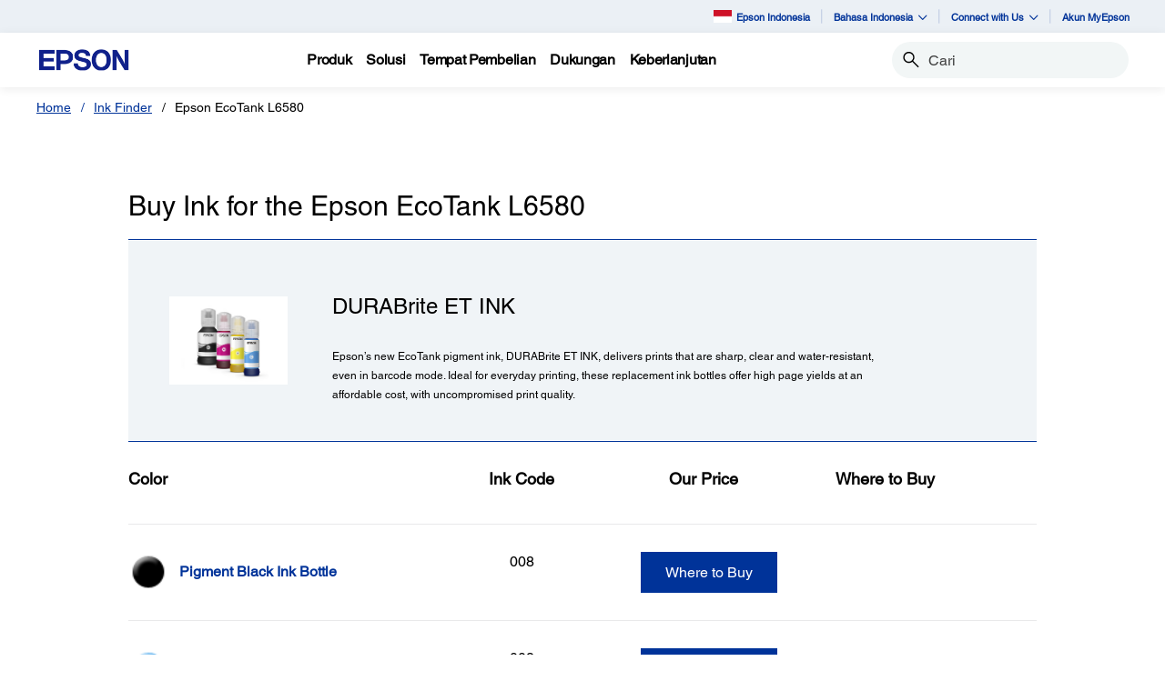

--- FILE ---
content_type: text/html;charset=UTF-8
request_url: https://www.epson.co.id/i/C11CJ28502
body_size: 25391
content:
<!DOCTYPE html>

<!--[if lte IE 9]>
	<script>
		if(!(window.location.pathname == "/interstitialPage"))
		window.location.pathname = "/interstitialPage";
	</script>
<![endif]-->

<html lang="id">
<head><script src="/hout-confrom-to-this-good-Lady-Rease-True-ioy-Ec" async></script>
	<meta http-equiv="X-UA-Compatible" content="IE=edge">
	<script type="text/javascript" src="//tags.tiqcdn.com/utag/epson/southeastasia/prod/utag.sync.js"></script>
<title>Epson EcoTank L6580 | Ink | Epson Indonesia</title>
		<meta http-equiv="Content-Type" content="text/html; charset=utf-8"/>
	<meta charset="utf-8">
	<meta name="viewport" content="width=device-width, initial-scale=1">
	<meta name="keywords">
<meta name="description">
<!-- Open Graph Tags -->
    















    
    
    


    



    <meta property="og:image" content="https://mediaserver.goepson.com/ImConvServlet/imconv/36d2489bae1f79834645a45cc4126c0ce2b70128/original" />
    <meta property="og:image:secure_url" content="https://mediaserver.goepson.com/ImConvServlet/imconv/36d2489bae1f79834645a45cc4126c0ce2b70128/original" />
    
<!-- Open Graph Tags ends -->

	<link rel="shortcut icon" type="image/x-icon" media="all" href="/_ui/responsive/theme-blue/images/favicon.ico" />
		<link rel="stylesheet" type="text/css" href="//fonts.googleapis.com/css?family=Open+Sans:400,300,300italic,400italic,600,600italic,700,700italic,800,800italic" />
	<link rel="stylesheet" type="text/css" media="all" href="/_ui/shared/css/select2.min.css"/>
		<link rel="stylesheet" type="text/css" media="all" href="/_ui/_v202601122038/responsive/theme-blue/css/style.css"/>
		<link rel="stylesheet" href="https://cdn.jsdelivr.net/npm/bootstrap-icons@1.3.0/font/bootstrap-icons.css" />
		<link rel="stylesheet" type="text/css" media="all" href="/_ui/_v202601122038/addons/assistedservicestorefront/responsive/common/css/assistedservicestorefront.css"/>
		<link rel="stylesheet" type="text/css" media="all" href="/_ui/_v202601122038/addons/assistedservicestorefront/responsive/common/css/storeFinder.css"/>
		<link rel="stylesheet" type="text/css" media="all" href="/_ui/_v202601122038/addons/assistedservicestorefront/responsive/common/css/customer360.css"/>
		<link rel="stylesheet" type="text/css" media="all" href="/_ui/_v202601122038/addons/kountaddon/responsive/common/css/kountaddon.css"/>
		<link rel="stylesheet" type="text/css" media="all" href="/_ui/_v202601122038/addons/paypal62addon/responsive/common/css/paypal62addon.css"/>
		<link rel="stylesheet" href="https://cdn.jsdelivr.net/npm/bootstrap-icons@1.3.0/font/bootstrap-icons.css" />
<script type="text/javascript" src="/_ui/_v202601122038/shared/js/analyticsmediator.js" async></script>














</head>

<body class="page-inkFinderResultsPage pageType-ContentPage template-pages-inkFinder-inkFinderResultsPage pageLabel--inkFinderResultsPage  language-id"  data-scaler-country-eligibility="false">
	<!-- Inject of SEO starts here -->
	<!-- Inject of SEO ends here -->

	



<!-- Tealium -->
<!-- UDO for page type "inkfinderresults" -->
    <script type='text/javascript'>
	var utag_data = 
{
	"site_region":"id",
	"site_type":"epson:id",
	"page_type":"ink_finder_results",
	"product_promotion_title":["none","none","none","none"],
	"product_avail_sale":["not_for_sale","not_for_sale","not_for_sale","not_for_sale"],
	"site_currency":"idr",
	"site_section":"ink",
	"language_code":"id-id",
	"product_sku":["c13t06g100","c13t06g200","c13t06g300","c13t06g400"],
	"event_type":"featured_product_view",
	"product_promotion_type":["none","none","none","none"],
	"page_name":"epson:id:ink:plp:c11cj28502",
	"product_net_price":["","","",""],
	"product_brand":["epson","epson","epson","epson"],
	"product_stock":["not_for_sale","not_for_sale","not_for_sale","not_for_sale"],
	"product_inventory":[],
	"page_content_type":"plp",
	"product_name":["pigment_black_ink_bottle","pigment_cyan_ink_bottle","pigment_magenta_ink_bottle","pigment_yellow_ink_bottle"],
	"product_list_price":["","","",""],
	"page_hierarchy":"ink",
	"customer_group":"guest",
	"product_review_count":["0","0","0","0"],
	"customer_status":"guest",
	"product_series":["008","008","008","008"],
	"event_name":"ink_results_prod_view",
	"product_list_order":["1","2","3","4"],
	"product_rating":["","","",""],
	"product_category":["ink","ink","ink","ink"],
	"product_promotion_savings_percent":["0","0","0","0"],
	"product_promotion_savings_dollar":["0","0","0","0"]
}
</script>
<script type='text/javascript'>
	(function(a,b,c,d){
	a='//tags.tiqcdn.com/utag/epson/southeastasia/prod/utag.js';
	b=document;c='script';d=b.createElement(c);d.src=a;d.type='text/java'+c;d.async=true;
	a=b.getElementsByTagName(c)[0];a.parentNode.insertBefore(d,a);
	})();
</script>



<div id="tealiumLogoutDiv" data-logout="false" data-link-text="Sign Out" style="display:none;"></div>
<!-- End Tealium --><div class="branding-mobile hidden-md hidden-lg">
			<div class="js-mobile-logo">
				</div>
		</div>
		<main data-currency-iso-code="IDR">
			<div class="yCmsContentSlot">
</div><input type="hidden" name="strongMsg" id="strongMsg" value="register.password.valid.strong"/>  
<input type="hidden" name="weakMsg" id="weakMsg" value="register.password.valid.weak"/>  
<input type="hidden" name="sosoMsg" id="sosoMsg" value="register.password.valid.soso"/>  


<header class="wf-header">
    <div class="wf-topbar">
                    <ul class="wf-topbar-items">
                        <li class="wf-topbar-item wf-topbar-item-country">
                    <a href="https://epson.com/?_re=1" class="wf-topbar-item-link" title="Epson Indonesia" data-element_id="8814682899516" data-label_text_1='epson_indonesia'
                        data-element_type='utility_nav'>
                        <span class="icon-country">
                        <img src="https://mediaserver.goepson.com/ImConvServlet/imconv/deecdd3b1347ac5b9a6c89c1d7c5d6d0f243eb94/original?use=productpictures&hybrisId=B2C&assetDescr=indonesia-flag-png-large" >
                            </span>
                        Epson Indonesia</a>
                </li>
            <li class="wf-topbar-item wf-topbar-item-language dropdown">
        <a href="javascript:void(0)" title="Bahasa Indonesia" id="languageDropdownMenu" aria-label="Bahasa Indonesia"
            class="wf-topbar-item-link" data-toggle="dropdown" role="button" aria-haspopup="true" aria-expanded="false">
            Bahasa Indonesia<i class="bi bi-chevron-down"></i>
        </a>
		<div class="dropdown-menu wf-topbar-dropdown-menu" aria-labelledby="languageDropdownMenu">
		    <form id="lang_form_GlobalLanguageComponent" class="lang-form" action="/_s/language" method="post"><input type="hidden" name="code" value="" id="languageCode">
                <ul class="wf-topbar-dropdown-menu">
                    <li class="wf-topbar-dropdown-menu-item">
                                <a href="#" aria-label="English" class="languageSelector wf-topbar-dropdown-menu-link"
                                    data-isocode="en" title="English">English</a>
                            </li>
                        </ul>
            <div>
<input type="hidden" name="CSRFToken" value="0ea8dace-9c3e-4d25-b2d2-3d18d5a441f3" />
</div></form></div>
	</li>
<li class="wf-topbar-item wf-topbar-item-about">
                                    <a href="#" class="wf-topbar-item-link" data-toggle="dropdown" role="button"
   aria-haspopup="true" aria-expanded="false" data-element_id="8814684865596"
   data-label_text_1='connect_with_us' data-element_type='utility_nav'>
    Connect with Us<i class="bi bi-chevron-down"></i>
</a>
<ul class="dropdown-menu wf-topbar-dropdown-menu">
    <li class="yCmsComponent wf-topbar-dropdown-menu-item">
<a href="https://www.facebook.com/EpsonIndonesia"  title="Facebook"  aria-label="FaceBook NodeFacebook"  data-element_type="utility_nav" data-element_id="8814682833980" data-label_text_1="connect_with_us" data-label_text_2="facebook" >Facebook</a></li><li class="yCmsComponent wf-topbar-dropdown-menu-item">
<a href="https://www.instagram.com/epsonindonesia/"  title="Instagram"  aria-label="Instagram NodeInstagram"  data-element_type="utility_nav" data-element_id="8814684177468" data-label_text_1="connect_with_us" data-label_text_2="instagram" >Instagram</a></li><li class="yCmsComponent wf-topbar-dropdown-menu-item">
<a href="https://www.linkedin.com/company/epson-indonesia/"  title="Linkedin"  aria-label="LinkedIn NodeLinkedin"  data-element_type="utility_nav" data-element_id="8814682932284" data-label_text_1="connect_with_us" data-label_text_2="linkedin" >Linkedin</a></li><li class="yCmsComponent wf-topbar-dropdown-menu-item">
<a href="https://www.youtube.com/channel/UCJbQAwa-0kYo5MtdKfKViJg"  title="Youtube"  aria-label="Youtube NodeYoutube"  data-element_type="utility_nav" data-element_id="8814683259964" data-label_text_1="connect_with_us" data-label_text_2="youtube" >Youtube</a></li><li class="yCmsComponent wf-topbar-dropdown-menu-item">
<a href="https://www.tiktok.com/@epsonindonesia"  title="TikTok"  aria-label="TikTok Node TikTok opens in a new window"  target="_blank" data-element_type="utility_nav" data-element_id="8816115057724" data-label_text_1="connect_with_us" data-label_text_2="tiktok" >TikTok</a></li></ul>
</li>
                            <li class="wf-topbar-item wf-topbar-item-accessibility">
                                    <div class="yCmsComponent wf-topbar-item-link">
<a href="https://my.epson.co.id/"  title="Akun MyEpson"  aria-label=" Akun MyEpson opens in a new window"  target="_blank" data-element_type="utility_nav" data-element_id="8814683554876" data-label_text_1="akun_myepson" >Akun MyEpson</a></div></li>
                            </ul>
                </div>
           
        <div class="wf-navbar">
        <div class="wf-navbar-wrapper">
            <div class="wf-navbar-left">
                <div class="wf-site-logo">
                    <div class="simple-banner-component">
	<a href="https://www.epson.co.id/" id="epsonLogoImage"   title=""    data-label_text_1='' data-element_type='nav'><img title=""
				alt="" src="https://mediaserver.goepson.com/ImConvServlet/imconv/aa2a05004de6506a0d99cc0ea7f56c1f76b2493d/original?use=productpictures&hybrisId=B2C&assetDescr=Corporate_Logo"></a>
		</div>
</div>
                <div class="wf-main-nav-column js-wf-main-nav-column">
                        <div class="wf-main-nav-action">
                            <span></span>
                            <button type="button" class="wf-main-nav-action-close btn-link js-wf-main-nav-action-close" title="close">
                                <svg class="wf-main-nav-action-close-icon" viewBox="0 0 18 18" xmlns="http://www.w3.org/2000/svg">
                                    <path d="M2.11013 17.5799L0.857422 16.2599L7.7473 8.99991L0.857422 1.73992L2.11013 0.419922L9 7.67991L15.8899 0.419922L17.1426 1.73992L10.2527 8.99991L17.1426 16.2599L15.8899 17.5799L9 10.3199L2.11013 17.5799Z" />
                                </svg>
                            </button>
                        </div>
                        <div class="wf-main-nav-wrapper">
                            <ul class="wf-main-nav js-wf-main-nav">
    <li class="wf-main-nav-item js-wf-main-nav-item is-pushed">
                    <!-- To render the top nav node -->
                    <span tabindex="0" class="js-wf-main-nav-item-span" data-element_id='8814687618108' data-label_text_1='produk' data-element_type='nav' data-nav_right_slot='no'>
                            <strong>Produk</strong>
                            <i class="bi bi-chevron-right wf-main-nav-arrow-right"></i>
                        </span>
                    <div class="wf-mega-menu">
                        <div class="wf-mega-menu-row has-sub-secondary">
                            <div class="wf-mega-menu-secondary js-wf-mega-menu-secondary">
                                    <div class="wf-main-nav-action">
                                        <a class="wf-main-nav-action-back js-wf-mega-menu-parent-back " href="javascript:void(0)" data-element_id='8814687618108' data-label_text_1='Back' data-element_type='nav'>
                                            <i class="bi bi-chevron-left"></i>
                                            Back</a>
                                        <button type="button" class="wf-main-nav-action-close btn-link js-wf-main-nav-action-close" title="close">
                                            <svg class="wf-main-nav-action-close-icon" viewBox="0 0 18 18" xmlns="http://www.w3.org/2000/svg">
                                                <path d="M2.11013 17.5799L0.857422 16.2599L7.7473 8.99991L0.857422 1.73992L2.11013 0.419922L9 7.67991L15.8899 0.419922L17.1426 1.73992L10.2527 8.99991L17.1426 16.2599L15.8899 17.5799L9 10.3199L2.11013 17.5799Z" />
                                            </svg>
                                        </button>
                                    </div>
                                    <div class="wf-mega-menu-secondary-nav">
                                        <div class="wf-mega-menu-secondary-nav-title">
                                            <strong>Produk</strong>
                                        </div>
                                        <ul class="wf-mega-menu-secondary-nav-items">
                                        <!-- To render the left nav node -->
                                            <li class="wf-mega-menu-secondary-nav-item js-wf-mega-menu-secondary-nav-item active">
                                                        <span tabindex="0" data-target="#NAV_PrintersNode" class="wf-mega-menu-secondary-nav-link"
                                                            aria-controls="NAV_PrintersNode" data-element_id='8801960264768' data-label_text_1='produk' data-label_text_2='printer' data-element_type='nav' data-nav_right_slot='no'>
                                                                <strong>Printer</strong>
                                                            <i class="bi bi-chevron-right wf-main-nav-arrow-right"></i>
                                                        </span>
                                                    </li>
                                                <li class="wf-mega-menu-secondary-nav-item js-wf-mega-menu-secondary-nav-item">
                                                        <span tabindex="0" data-target="#NAV_ProjectorsNode" class="wf-mega-menu-secondary-nav-link"
                                                            aria-controls="NAV_ProjectorsNode" data-element_id='8801960363072' data-label_text_1='produk' data-label_text_2='proyektor' data-element_type='nav' data-nav_right_slot='no'>
                                                                <strong>Proyektor</strong>
                                                            <i class="bi bi-chevron-right wf-main-nav-arrow-right"></i>
                                                        </span>
                                                    </li>
                                                <li class="wf-mega-menu-secondary-nav-item js-wf-mega-menu-secondary-nav-item">
                                                        <span tabindex="0" data-target="#NAV_ScannersNode" class="wf-mega-menu-secondary-nav-link"
                                                            aria-controls="NAV_ScannersNode" data-element_id='8801960461376' data-label_text_1='produk' data-label_text_2='scanner' data-element_type='nav' data-nav_right_slot='no'>
                                                                <strong>Scanner</strong>
                                                            <i class="bi bi-chevron-right wf-main-nav-arrow-right"></i>
                                                        </span>
                                                    </li>
                                                <li class="wf-mega-menu-secondary-nav-item js-wf-mega-menu-secondary-nav-item">
                                                        <span tabindex="0" data-target="#NAV_PaperLabNode" class="wf-mega-menu-secondary-nav-link"
                                                            aria-controls="NAV_PaperLabNode" data-element_id='8801960559680' data-label_text_1='produk' data-label_text_2='paperlab' data-element_type='nav' data-nav_right_slot='no'>
                                                                <strong>PaperLab</strong>
                                                            <i class="bi bi-chevron-right wf-main-nav-arrow-right"></i>
                                                        </span>
                                                    </li>
                                                <li class="wf-mega-menu-secondary-nav-item js-wf-mega-menu-secondary-nav-item">
                                                        <span tabindex="0" data-target="#NAV_IndustrialRobotsNode" class="wf-mega-menu-secondary-nav-link"
                                                            aria-controls="NAV_IndustrialRobotsNode" data-element_id='8801960657984' data-label_text_1='produk' data-label_text_2='robot_industri' data-element_type='nav' data-nav_right_slot='no'>
                                                                <strong>Robot Industri</strong>
                                                            <i class="bi bi-chevron-right wf-main-nav-arrow-right"></i>
                                                        </span>
                                                    </li>
                                                <li class="wf-mega-menu-secondary-nav-item js-wf-mega-menu-secondary-nav-item">
                                                        <span tabindex="0" data-target="#NAV_MicrodevicesNode" class="wf-mega-menu-secondary-nav-link"
                                                            aria-controls="NAV_MicrodevicesNode" data-element_id='8801960756288' data-label_text_1='produk' data-label_text_2='microdevices' data-element_type='nav' data-nav_right_slot='no'>
                                                                <strong>Microdevices</strong>
                                                            <i class="bi bi-chevron-right wf-main-nav-arrow-right"></i>
                                                        </span>
                                                    </li>
                                                </ul>
                                        </div>
                                </div>
                            <div class="wf-mega-menu-secondary-content">
                                <div class="wf-main-nav-action">
                                    <a class="wf-main-nav-action-back js-wf-mega-menu-secondary-back" href="#" data-element_id='8814687618108' data-label_text_1='produk' data-element_type='nav' data-nav_right_slot='no'>
                                        <i class="bi bi-chevron-left"></i>
                                        Produk</a>
                                    <button type="button" class="wf-main-nav-action-close btn-link js-wf-main-nav-action-close" title="close">
                                        <svg class="wf-main-nav-action-close-icon" viewBox="0 0 18 18" xmlns="http://www.w3.org/2000/svg">
                                            <path d="M2.11013 17.5799L0.857422 16.2599L7.7473 8.99991L0.857422 1.73992L2.11013 0.419922L9 7.67991L15.8899 0.419922L17.1426 1.73992L10.2527 8.99991L17.1426 16.2599L15.8899 17.5799L9 10.3199L2.11013 17.5799Z" />
                                        </svg>
                                    </button>
                                </div>
                                <div class="wf-mega-menu-secondary-content-wrapper  active" id="NAV_PrintersNode">
                                        <div class="wf-mega-menu-secondary-content-inner">
                                            <div class="wf-mega-menu-left-rail ">
                                                <!-- To render the middle nav node header-->
                                                <div class="wf-mega-menu-left-rail-head">
                                                    <div class="wf-mega-menu-left-rail-head-title">
                                                        <strong>Printer</strong>
                                                    </div>
                                                    <div class="wf-mega-menu-left-rail-head-actions">
                                                        <div class="yCmsComponent wf-mega-menu-btn-link">
<a href="/printer-page"  title="Gambaran Umum Printer"  aria-label="PrinterGambaran Umum Printer"  data-element_type="nav" data-element_id="8814686078012" data-label_text_1="produk" data-label_text_2="printer" data-label_text_3="gambaran_umum_printer" data-nav_right_slot="no" >Gambaran Umum Printer</a></div></div>
                                                </div>
                                                <div class="wf-mega-menu-left-rail-row">
                                                 <!-- To render the middle nav node with links and images-->
                                                    <div class="yCmsComponent wf-mega-menu-left-rail-col 8814685586492">
<a href="/home-and-home-office-printers"  title="Printer untuk Rumah dan Kantor Rumah"  aria-label="PrinterPrinter untuk Rumah dan Kantor Rumah" class="wf-mega-menu-rail-link" data-element_type="nav" data-element_id="8814685586492" data-label_text_1="produk" data-label_text_2="printer" data-label_text_3="printer_untuk_rumah_dan_kantor_rumah" data-nav_right_slot="no" ><img class="wf-mega-menu-left-rail-pimage" src="https://mediaserver.goepson.com/ImConvServlet/imconv/ef6a06d9e94af55d34bcb48b7fdc319dcf61d7e4/original?use=productpictures&hybrisId=B2C&assetDescr=Home_and_Home_Office_Printers_new" ><div class="wf-mega-menu-left-rail-pname">Printer untuk Rumah dan Kantor Rumah</div></a></div><div class="yCmsComponent wf-mega-menu-left-rail-col 8814685619260">
<a href="/business-printers"  title="Printer Bisnis"  aria-label="PrinterPrinter Bisnis" class="wf-mega-menu-rail-link" data-element_type="nav" data-element_id="8814685619260" data-label_text_1="produk" data-label_text_2="printer" data-label_text_3="printer_bisnis" data-nav_right_slot="no" ><img class="wf-mega-menu-left-rail-pimage" src="https://mediaserver.goepson.com/ImConvServlet/imconv/2898dc4cc7f962472b4f888abb5afa484ae2d7a5/original?use=productpictures&hybrisId=B2C&assetDescr=Business_Printers" ><div class="wf-mega-menu-left-rail-pname">Printer Bisnis</div></a></div><div class="yCmsComponent wf-mega-menu-left-rail-col 8814685652028">
<a href="/label-printer"  title="Printer Label Rumah"  aria-label="PrinterPrinter Label Rumah" class="wf-mega-menu-rail-link" data-element_type="nav" data-element_id="8814685652028" data-label_text_1="produk" data-label_text_2="printer" data-label_text_3="printer_label_rumah" data-nav_right_slot="no" ><img class="wf-mega-menu-left-rail-pimage" src="https://mediaserver.goepson.com/ImConvServlet/imconv/e0a0eb22f2eda9952c40724ca19b97d5f61ce4da/original?use=productpictures&hybrisId=B2C&assetDescr=Home_Label_Printers" ><div class="wf-mega-menu-left-rail-pname">Printer Label Rumah</div></a></div><div class="yCmsComponent wf-mega-menu-left-rail-col 8814685684796">
<a href="/ColorWorks/c/w130"  title="Printer Label Komersial"  aria-label="PrinterPrinter Label Komersial" class="wf-mega-menu-rail-link" data-element_type="nav" data-element_id="8814685684796" data-label_text_1="produk" data-label_text_2="printer" data-label_text_3="printer_label_komersial" data-nav_right_slot="no" ><img class="wf-mega-menu-left-rail-pimage" src="https://mediaserver.goepson.com/ImConvServlet/imconv/9d2d9a4701a486e4032c1abf19eb0c55b5d49440/original?use=productpictures&hybrisId=B2C&assetDescr=Commercial_Label_Printers" ><div class="wf-mega-menu-left-rail-pname">Printer Label Komersial</div></a></div><div class="yCmsComponent wf-mega-menu-left-rail-col 8814685717564">
<a href="/Industrial-Label-Printers/c/w190"  title="Surepress"  aria-label="PrinterSurepress" class="wf-mega-menu-rail-link" data-element_type="nav" data-element_id="8814685717564" data-label_text_1="produk" data-label_text_2="printer" data-label_text_3="surepress" data-nav_right_slot="no" ><img class="wf-mega-menu-left-rail-pimage" src="https://mediaserver.goepson.com/ImConvServlet/imconv/3bf17e01fc9e37c92b2332ff0eb456fc8b33dd5d/original?use=productpictures&hybrisId=B2C&assetDescr=Surepress" ><div class="wf-mega-menu-left-rail-pname">Surepress</div></a></div><div class="yCmsComponent wf-mega-menu-left-rail-col 8814685750332">
<a href="/large-format-printers"  title="Printer Format Besar"  aria-label="PrinterPrinter Format Besar" class="wf-mega-menu-rail-link" data-element_type="nav" data-element_id="8814685750332" data-label_text_1="produk" data-label_text_2="printer" data-label_text_3="printer_format_besar" data-nav_right_slot="no" ><img class="wf-mega-menu-left-rail-pimage" src="https://mediaserver.goepson.com/ImConvServlet/imconv/8a395df46b950dab21f718a5953292c867f95085/original?use=productpictures&hybrisId=B2C&assetDescr=Large_Format_Printer" ><div class="wf-mega-menu-left-rail-pname">Printer Format Besar</div></a></div><div class="yCmsComponent wf-mega-menu-left-rail-col 8814685783100">
<a href="/pos-receipt-printers"  title="POS"  aria-label="PrinterPOS" class="wf-mega-menu-rail-link" data-element_type="nav" data-element_id="8814685783100" data-label_text_1="produk" data-label_text_2="printer" data-label_text_3="pos" data-nav_right_slot="no" ><img class="wf-mega-menu-left-rail-pimage" src="https://mediaserver.goepson.com/ImConvServlet/imconv/7266593a763a5accdfae16b57df6a98feca61cab/original?use=productpictures&hybrisId=B2C&assetDescr=POS" ><div class="wf-mega-menu-left-rail-pname">POS</div></a></div><div class="yCmsComponent wf-mega-menu-left-rail-col 8814685815868">
<a href="/Dot-Matrix-Printers/c/w160"  title="Printer Dot Matrix"  aria-label="PrinterPrinter Dot Matrix" class="wf-mega-menu-rail-link" data-element_type="nav" data-element_id="8814685815868" data-label_text_1="produk" data-label_text_2="printer" data-label_text_3="printer_dot_matrix" data-nav_right_slot="no" ><img class="wf-mega-menu-left-rail-pimage" src="https://mediaserver.goepson.com/ImConvServlet/imconv/88a82c1f04016370113d52c4b441d12ff329acb3/original?use=productpictures&hybrisId=B2C&assetDescr=DOT_Matrix_Printers" ><div class="wf-mega-menu-left-rail-pname">Printer Dot Matrix</div></a></div><div class="yCmsComponent wf-mega-menu-left-rail-col 8814685848636">
<a href="/inkfinder"  title="Ink Finder"  aria-label="PrinterInk Finder" class="wf-mega-menu-rail-link" data-element_type="nav" data-element_id="8814685848636" data-label_text_1="produk" data-label_text_2="printer" data-label_text_3="ink_finder" data-nav_right_slot="no" ><img class="wf-mega-menu-left-rail-pimage" src="https://mediaserver.goepson.com/ImConvServlet/imconv/843f5ef3e67cb883189d3f9e7a8b653766c8d78e/original?use=productpictures&hybrisId=B2C&assetDescr=Printers_Ink_Finder" ><div class="wf-mega-menu-left-rail-pname">Ink Finder</div></a></div><div class="wf-mega-menu-left-rail-col hidden-all-categories-md">
                                                            <div class="yCmsComponent wf-mega-menu-btn-link">
<a href="/printer-page"  title="Gambaran Umum Printer"  aria-label="PrinterGambaran Umum Printer"  data-element_type="nav" data-element_id="8814686078012" data-label_text_1="produk" data-label_text_2="printer" data-label_text_3="gambaran_umum_printer" data-nav_right_slot="no" >Gambaran Umum Printer</a></div></div>
                                                    </div>
                                            </div>
                                            <div class="wf-mega-menu-resources-wrapper">
                                             <!-- To render the right node links-->
                                                <div class="wf-mega-menu-resources">
                                                            <div class="wf-mega-menu-resources-head">
                                                                <strong>Sumber Daya</strong>
                                                            </div>
                                                            <ul class="wf-mega-menu-rail-items">
                                                                <li class="yCmsComponent wf-mega-menu-rail-item">
<a href="/efg-ecotank"  title="Ecotank untuk Bisnis"  aria-label="Sumber DayaEcotank untuk Bisnis"  data-element_type="nav" data-element_id="8814685881404" data-label_text_1="produk" data-label_text_2="printer" data-label_text_3="ecotank_untuk_bisnis" data-nav_right_slot="yes" >Ecotank untuk Bisnis</a></li><li class="yCmsComponent wf-mega-menu-rail-item">
<a href="/efg-businessinkjet"  title="Lebih Baik dari Laser"  aria-label="Sumber DayaLebih Baik dari Laser"  data-element_type="nav" data-element_id="8814685914172" data-label_text_1="produk" data-label_text_2="printer" data-label_text_3="lebih_baik_dari_laser" data-nav_right_slot="yes" >Lebih Baik dari Laser</a></li><li class="yCmsComponent wf-mega-menu-rail-item">
<a href="/rightfleet"  title="Is it the Right Fit  Business Inkjet Printers"  aria-label="Sumber DayaIs it the Right Fit  Business Inkjet Printers"  data-element_type="nav" data-element_id="8815562654780" data-label_text_1="produk" data-label_text_2="printer" data-label_text_3="is_it_the_right_fit?_|_business_inkjet_printers" data-nav_right_slot="yes" >Is it the Right Fit? | Business Inkjet Printers</a></li><li class="yCmsComponent wf-mega-menu-rail-item">
<a href="/ecofleet-management"  title="Ecofleet Management  Business Inkjet Printers"  aria-label="Sumber DayaEcofleet Management  Business Inkjet Printers"  data-element_type="nav" data-element_id="8816247440444" data-label_text_1="produk" data-label_text_2="printer" data-label_text_3="ecofleet_management_|_business_inkjet_printers" data-nav_right_slot="yes" >Ecofleet Management | Business Inkjet Printers</a></li><li class="yCmsComponent wf-mega-menu-rail-item">
<a href="/iprint-anywhere"  title="iPrint Anywhere  Business Inkjet Printers"  aria-label="Sumber DayaiPrint Anywhere  Business Inkjet Printers"  data-element_type="nav" data-element_id="8816247473212" data-label_text_1="produk" data-label_text_2="printer" data-label_text_3="iprint_anywhere_|_business_inkjet_printers" data-nav_right_slot="yes" >iPrint Anywhere | Business Inkjet Printers</a></li><li class="yCmsComponent wf-mega-menu-rail-item">
<a href="/genuineinks"  title="Tinta Asli Epson"  aria-label="Sumber DayaTinta Asli Epson"  data-element_type="nav" data-element_id="8814685946940" data-label_text_1="produk" data-label_text_2="printer" data-label_text_3="tinta_asli_epson" data-nav_right_slot="yes" >Tinta Asli Epson</a></li><li class="yCmsComponent wf-mega-menu-rail-item">
<a href="/bebold-labelworks"  title="Menjadi Pengembang Bersama Kami"  aria-label="Sumber DayaMenjadi Pengembang Bersama Kami"  data-element_type="nav" data-element_id="8814686012476" data-label_text_1="produk" data-label_text_2="printer" data-label_text_3="menjadi_pengembang_bersama_kami" data-nav_right_slot="yes" >Menjadi Pengembang Bersama Kami</a></li><li class="yCmsComponent wf-mega-menu-rail-item">
<a href="/bebold-colorworks"  title="Meningkatkan Kinerja Bisnis Anda"  aria-label="Sumber DayaMeningkatkan Kinerja Bisnis Anda"  data-element_type="nav" data-element_id="8814686045244" data-label_text_1="produk" data-label_text_2="printer" data-label_text_3="meningkatkan_kinerja_bisnis_anda" data-nav_right_slot="yes" >Meningkatkan Kinerja Bisnis Anda</a></li><li class="yCmsComponent wf-mega-menu-rail-item">
<a href="/bebold-surepress"  title="Be Bold SurePress"  aria-label="Sumber DayaBe Bold SurePress"  data-element_type="nav" data-element_id="8814642594876" data-label_text_1="produk" data-label_text_2="printer" data-label_text_3="be_bold_surepress" data-nav_right_slot="yes" >Be Bold SurePress</a></li><li class="yCmsComponent wf-mega-menu-rail-item">
<a href="/gobig-textile"  title="Go Big Textile"  aria-label="Sumber DayaGo Big Textile"  data-element_type="nav" data-element_id="8814608254012" data-label_text_1="produk" data-label_text_2="printer" data-label_text_3="go_big_textile" data-nav_right_slot="yes" >Go Big Textile</a></li><li class="yCmsComponent wf-mega-menu-rail-item">
<a href="/gobig-signage"  title="Go Big Signage"  aria-label="Sumber DayaGo Big Signage"  data-element_type="nav" data-element_id="8814608286780" data-label_text_1="produk" data-label_text_2="printer" data-label_text_3="go_big_signage" data-nav_right_slot="yes" >Go Big Signage</a></li><li class="yCmsComponent wf-mega-menu-rail-item">
<a href="/gobig-photo"  title="Go Big Photo"  aria-label="Sumber DayaGo Big Photo"  data-element_type="nav" data-element_id="8814608319548" data-label_text_1="produk" data-label_text_2="printer" data-label_text_3="go_big_photo" data-nav_right_slot="yes" >Go Big Photo</a></li><li class="yCmsComponent wf-mega-menu-rail-item">
<a href="/gobig-technical"  title="Go Big Technical"  aria-label="Sumber DayaGo Big Technical"  data-element_type="nav" data-element_id="8814608352316" data-label_text_1="produk" data-label_text_2="printer" data-label_text_3="go_big_technical" data-nav_right_slot="yes" >Go Big Technical</a></li><li class="yCmsComponent wf-mega-menu-rail-item">
<a href="/gobig-minilab"  title="Go Big Minilab"  aria-label="Sumber DayaGo Big Minilab"  data-element_type="nav" data-element_id="8815609185340" data-label_text_1="produk" data-label_text_2="printer" data-label_text_3="go_big_minilab" data-nav_right_slot="yes" >Go Big Minilab</a></li><li class="yCmsComponent wf-mega-menu-rail-item">
<a href="/epson-cloud-solution-port"  title="Epson Cloud Solution PORT"  aria-label="Sumber DayaEpson Cloud Solution PORT"  data-element_type="nav" data-element_id="8814685979708" data-label_text_1="produk" data-label_text_2="printer" data-label_text_3="epson_cloud_solution_port" data-nav_right_slot="yes" >Epson Cloud Solution PORT</a></li></ul>
                                                            </div>
                                                        </div>
                                        </div>
                                    </div>
                                <div class="wf-mega-menu-secondary-content-wrapper " id="NAV_ProjectorsNode">
                                        <div class="wf-mega-menu-secondary-content-inner">
                                            <div class="wf-mega-menu-left-rail ">
                                                <!-- To render the middle nav node header-->
                                                <div class="wf-mega-menu-left-rail-head">
                                                    <div class="wf-mega-menu-left-rail-head-title">
                                                        <strong>Proyektor</strong>
                                                    </div>
                                                    <div class="wf-mega-menu-left-rail-head-actions">
                                                        <div class="yCmsComponent wf-mega-menu-btn-link">
<a href="/projector-page"  title="Gambaran Umum Proyektor"  aria-label="ProyektorGambaran Umum Proyektor"  data-element_type="nav" data-element_id="8814686405692" data-label_text_1="produk" data-label_text_2="proyektor" data-label_text_3="gambaran_umum_proyektor" data-nav_right_slot="no" >Gambaran Umum Proyektor</a></div></div>
                                                </div>
                                                <div class="wf-mega-menu-left-rail-row">
                                                 <!-- To render the middle nav node with links and images-->
                                                    <div class="yCmsComponent wf-mega-menu-left-rail-col 8814686110780">
<a href="/For-Home/Projectors/c/h3"  title="Proyektor Rumah"  aria-label="ProyektorProyektor Rumah" class="wf-mega-menu-rail-link" data-element_type="nav" data-element_id="8814686110780" data-label_text_1="produk" data-label_text_2="proyektor" data-label_text_3="proyektor_rumah" data-nav_right_slot="no" ><img class="wf-mega-menu-left-rail-pimage" src="https://mediaserver.goepson.com/ImConvServlet/imconv/90624f06354b7e3837d3632274f1f76e6a733d71/original?use=productpictures&hybrisId=B2C&assetDescr=Home_Projectors" ><div class="wf-mega-menu-left-rail-pname">Proyektor Rumah</div></a></div><div class="yCmsComponent wf-mega-menu-left-rail-col 8814686143548">
<a href="/Projectors/Corporate-and-Education/c/w310"  title="Proyektor Bisnis"  aria-label="ProyektorProyektor Bisnis" class="wf-mega-menu-rail-link" data-element_type="nav" data-element_id="8814686143548" data-label_text_1="produk" data-label_text_2="proyektor" data-label_text_3="proyektor_bisnis" data-nav_right_slot="no" ><img class="wf-mega-menu-left-rail-pimage" src="https://mediaserver.goepson.com/ImConvServlet/imconv/5da1c1c90178ddc3a70a7eac78a2006715c12ba1/original?use=productpictures&hybrisId=B2C&assetDescr=Business_Projectors" ><div class="wf-mega-menu-left-rail-pname">Proyektor Bisnis</div></a></div><div class="yCmsComponent wf-mega-menu-left-rail-col 8814686176316">
<a href="/Projectors/High-Brightness/c/w320"  title="Proyektor dengan Kecerahan Tinggi"  aria-label="ProyektorProyektor dengan Kecerahan Tinggi" class="wf-mega-menu-rail-link" data-element_type="nav" data-element_id="8814686176316" data-label_text_1="produk" data-label_text_2="proyektor" data-label_text_3="proyektor_dengan_kecerahan_tinggi" data-nav_right_slot="no" ><img class="wf-mega-menu-left-rail-pimage" src="https://mediaserver.goepson.com/ImConvServlet/imconv/41e6765e530856264b15543b415ffff972cde734/original?use=productpictures&hybrisId=B2C&assetDescr=High_Brightness_Projectors" ><div class="wf-mega-menu-left-rail-pname">Proyektor dengan Kecerahan Tinggi</div></a></div><div class="yCmsComponent wf-mega-menu-left-rail-col 8814686209084">
<a href="/Accessories/Projector-Accessories/c/a3"  title="Aksesori Visual"  aria-label="ProyektorAksesori Visual" class="wf-mega-menu-rail-link" data-element_type="nav" data-element_id="8814686209084" data-label_text_1="produk" data-label_text_2="proyektor" data-label_text_3="aksesori_visual" data-nav_right_slot="no" ><img class="wf-mega-menu-left-rail-pimage" src="https://mediaserver.goepson.com/ImConvServlet/imconv/25a88f17b476d5fa098f68d19ff3fd58669f642c/original?use=productpictures&hybrisId=B2C&assetDescr=Accessories" ><div class="wf-mega-menu-left-rail-pname">Aksesori Visual</div></a></div><div class="yCmsComponent wf-mega-menu-left-rail-col 8814686241852">
<a href="/golf-simulator-landing"  title="Simulator Golf"  aria-label="ProyektorSimulator Golf" class="wf-mega-menu-rail-link" data-element_type="nav" data-element_id="8814686241852" data-label_text_1="produk" data-label_text_2="proyektor" data-label_text_3="simulator_golf" data-nav_right_slot="no" ><img class="wf-mega-menu-left-rail-pimage" src="https://mediaserver.goepson.com/ImConvServlet/imconv/f8c5580e30986f93949c8a05c1b48e95b79b70c6/original?use=productpictures&hybrisId=B2C&assetDescr=Golf_Simulator" ><div class="wf-mega-menu-left-rail-pname">Simulator Golf</div></a></div><div class="wf-mega-menu-left-rail-col hidden-all-categories-md">
                                                            <div class="yCmsComponent wf-mega-menu-btn-link">
<a href="/projector-page"  title="Gambaran Umum Proyektor"  aria-label="ProyektorGambaran Umum Proyektor"  data-element_type="nav" data-element_id="8814686405692" data-label_text_1="produk" data-label_text_2="proyektor" data-label_text_3="gambaran_umum_proyektor" data-nav_right_slot="no" >Gambaran Umum Proyektor</a></div></div>
                                                    </div>
                                            </div>
                                            <div class="wf-mega-menu-resources-wrapper">
                                             <!-- To render the right node links-->
                                                <div class="wf-mega-menu-resources">
                                                            <div class="wf-mega-menu-resources-head">
                                                                <strong>Sumber Daya</strong>
                                                            </div>
                                                            <ul class="wf-mega-menu-rail-items">
                                                                <li class="yCmsComponent wf-mega-menu-rail-item">
<a href="/homeprojector"  title="Temukan Ultra"  aria-label="Sumber DayaTemukan Ultra"  data-element_type="nav" data-element_id="8814686274620" data-label_text_1="produk" data-label_text_2="proyektor" data-label_text_3="temukan_ultra" data-nav_right_slot="yes" >Temukan Ultra</a></li><li class="yCmsComponent wf-mega-menu-rail-item">
<a href="/corporate-and-education/business"  title="See Ultra Business Projectors"  aria-label="Sumber DayaSee Ultra Business Projectors"  data-element_type="nav" data-element_id="8814707278908" data-label_text_1="produk" data-label_text_2="proyektor" data-label_text_3="see_ultra_business_projectors" data-nav_right_slot="yes" >See Ultra Business Projectors</a></li><li class="yCmsComponent wf-mega-menu-rail-item">
<a href="/highbrightness"  title="Temukan Kecerahan Tinggi"  aria-label="Sumber DayaTemukan Kecerahan Tinggi"  data-element_type="nav" data-element_id="8814686307388" data-label_text_1="produk" data-label_text_2="proyektor" data-label_text_3="temukan_kecerahan_tinggi" data-nav_right_slot="yes" >Temukan Kecerahan Tinggi</a></li><li class="yCmsComponent wf-mega-menu-rail-item">
<a href="/entryprojector"  title="See Ultra Entry Projectors"  aria-label="Sumber DayaSee Ultra Entry Projectors"  data-element_type="nav" data-element_id="8815886042172" data-label_text_1="produk" data-label_text_2="proyektor" data-label_text_3="see_ultra_entry_projectors" data-nav_right_slot="yes" >See Ultra Entry Projectors</a></li><li class="yCmsComponent wf-mega-menu-rail-item">
<a href="/golf-simulator-landing"  title="Proyektor Laser untuk Simulator Golf"  aria-label="Sumber DayaProyektor Laser untuk Simulator Golf"  data-element_type="nav" data-element_id="8814686340156" data-label_text_1="produk" data-label_text_2="proyektor" data-label_text_3="proyektor_laser_untuk_simulator_golf" data-nav_right_slot="yes" >Proyektor Laser untuk Simulator Golf</a></li><li class="yCmsComponent wf-mega-menu-rail-item">
<a href="/projector-management-connected"  title="Manajemen Proyektor Epson Terhubung"  aria-label="Sumber DayaManajemen Proyektor Epson Terhubung"  data-element_type="nav" data-element_id="8814686372924" data-label_text_1="produk" data-label_text_2="proyektor" data-label_text_3="manajemen_proyektor_epson_terhubung" data-nav_right_slot="yes" >Manajemen Proyektor Epson Terhubung</a></li><li class="yCmsComponent wf-mega-menu-rail-item">
<a href="/truelumens"  title="True Lumens"  aria-label="Sumber DayaTrue Lumens"  data-element_type="nav" data-element_id="8816313467964" data-label_text_1="produk" data-label_text_2="proyektor" data-label_text_3="true_lumens" data-nav_right_slot="yes" >True Lumens</a></li></ul>
                                                            </div>
                                                        </div>
                                        </div>
                                    </div>
                                <div class="wf-mega-menu-secondary-content-wrapper " id="NAV_ScannersNode">
                                        <div class="wf-mega-menu-secondary-content-inner">
                                            <div class="wf-mega-menu-left-rail ">
                                                <!-- To render the middle nav node header-->
                                                <div class="wf-mega-menu-left-rail-head">
                                                    <div class="wf-mega-menu-left-rail-head-title">
                                                        <strong>Scanner</strong>
                                                    </div>
                                                    <div class="wf-mega-menu-left-rail-head-actions">
                                                        <div class="yCmsComponent wf-mega-menu-btn-link">
<a href="/scanner-page"  title="Gambaran Umum Scanner"  aria-label="ScannerGambaran Umum Scanner"  data-element_type="nav" data-element_id="8814686635068" data-label_text_1="produk" data-label_text_2="scanner" data-label_text_3="gambaran_umum_scanner" data-nav_right_slot="no" >Gambaran Umum Scanner</a></div></div>
                                                </div>
                                                <div class="wf-mega-menu-left-rail-row">
                                                 <!-- To render the middle nav node with links and images-->
                                                    <div class="yCmsComponent wf-mega-menu-left-rail-col 8814686438460">
<a href="/Scanners/Sheetfed-Scanners/c/w250"  title="Scanner Sheetfed"  aria-label="ScannerScanner Sheetfed" class="wf-mega-menu-rail-link" data-element_type="nav" data-element_id="8814686438460" data-label_text_1="produk" data-label_text_2="scanner" data-label_text_3="scanner_sheetfed" data-nav_right_slot="no" ><img class="wf-mega-menu-left-rail-pimage" src="https://mediaserver.goepson.com/ImConvServlet/imconv/9ed029545dea9e90f34320eed54783d79a19f9ca/original?use=productpictures&hybrisId=B2C&assetDescr=scannersheetfedscanners" ><div class="wf-mega-menu-left-rail-pname">Scanner Sheetfed</div></a></div><div class="yCmsComponent wf-mega-menu-left-rail-col 8814686503996">
<a href="/Scanners/Flatbed-Scanners/c/w260"  title="Scanner Flatbed"  aria-label="ScannerScanner Flatbed" class="wf-mega-menu-rail-link" data-element_type="nav" data-element_id="8814686503996" data-label_text_1="produk" data-label_text_2="scanner" data-label_text_3="scanner_flatbed" data-nav_right_slot="no" ><img class="wf-mega-menu-left-rail-pimage" src="https://mediaserver.goepson.com/ImConvServlet/imconv/4c571278f5ea2a76fd478ab2b8e8ea7e00fce4cc/original?use=productpictures&hybrisId=B2C&assetDescr=flatbetscanners" ><div class="wf-mega-menu-left-rail-pname">Scanner Flatbed</div></a></div><div class="yCmsComponent wf-mega-menu-left-rail-col 8814686536764">
<a href="/Scanners/Photo-Scanners/c/w230"  title="Scanner Foto"  aria-label="ScannerScanner Foto" class="wf-mega-menu-rail-link" data-element_type="nav" data-element_id="8814686536764" data-label_text_1="produk" data-label_text_2="scanner" data-label_text_3="scanner_foto" data-nav_right_slot="no" ><img class="wf-mega-menu-left-rail-pimage" src="https://mediaserver.goepson.com/ImConvServlet/imconv/f0fc79b8b5d91ef571bebb85ee1af7aba16e7c53/original?use=productpictures&hybrisId=B2C&assetDescr=photoscanners" ><div class="wf-mega-menu-left-rail-pname">Scanner Foto</div></a></div><div class="wf-mega-menu-left-rail-col hidden-all-categories-md">
                                                            <div class="yCmsComponent wf-mega-menu-btn-link">
<a href="/scanner-page"  title="Gambaran Umum Scanner"  aria-label="ScannerGambaran Umum Scanner"  data-element_type="nav" data-element_id="8814686635068" data-label_text_1="produk" data-label_text_2="scanner" data-label_text_3="gambaran_umum_scanner" data-nav_right_slot="no" >Gambaran Umum Scanner</a></div></div>
                                                    </div>
                                            </div>
                                            <div class="wf-mega-menu-resources-wrapper">
                                             <!-- To render the right node links-->
                                                <div class="wf-mega-menu-resources">
                                                            <div class="wf-mega-menu-resources-head">
                                                                <strong>Sumber Daya</strong>
                                                            </div>
                                                            <ul class="wf-mega-menu-rail-items">
                                                                <li class="yCmsComponent wf-mega-menu-rail-item">
<a href="/software-solutions"  title="Solusi Perangkat Lunak"  aria-label="Sumber DayaSolusi Perangkat Lunak"  data-element_type="nav" data-element_id="8814686569532" data-label_text_1="produk" data-label_text_2="scanner" data-label_text_3="solusi_perangkat_lunak" data-nav_right_slot="yes" >Solusi Perangkat Lunak</a></li><li class="yCmsComponent wf-mega-menu-rail-item">
<a href="/efg-scanner"  title="Dirancang untuk Kebaikan  Epson Scanner"  aria-label="Sumber DayaDirancang untuk Kebaikan  Epson Scanner"  data-element_type="nav" data-element_id="8814686602300" data-label_text_1="produk" data-label_text_2="scanner" data-label_text_3="dirancang_untuk_kebaikan_|_epson_scanner" data-nav_right_slot="yes" >Dirancang untuk Kebaikan | Epson Scanner</a></li></ul>
                                                            </div>
                                                        </div>
                                        </div>
                                    </div>
                                <div class="wf-mega-menu-secondary-content-wrapper " id="NAV_PaperLabNode">
                                        <div class="wf-mega-menu-secondary-content-inner">
                                            <div class="wf-mega-menu-left-rail ">
                                                <!-- To render the middle nav node header-->
                                                <div class="wf-mega-menu-left-rail-head">
                                                    <div class="wf-mega-menu-left-rail-head-title">
                                                        <strong>PaperLab</strong>
                                                    </div>
                                                    <div class="wf-mega-menu-left-rail-head-actions">
                                                        <div class="yCmsComponent wf-mega-menu-btn-link">
<a href="/be-cool-paperlab"  title="Gambaran Umum PaperLab"  aria-label="PaperLabGambaran Umum PaperLab"  data-element_type="nav" data-element_id="8814686766140" data-label_text_1="produk" data-label_text_2="paperlab" data-label_text_3="gambaran_umum_paperlab" data-nav_right_slot="no" >Gambaran Umum PaperLab</a></div></div>
                                                </div>
                                                <div class="wf-mega-menu-left-rail-row">
                                                 <!-- To render the middle nav node with links and images-->
                                                    <div class="yCmsComponent wf-mega-menu-left-rail-col 8814686667836">
<a href="/PaperLab/Epson-PaperLab/p/T11K003502"  title="Epson PaperLab"  aria-label="PaperLabEpson PaperLab" class="wf-mega-menu-rail-link" data-element_type="nav" data-element_id="8814686667836" data-label_text_1="produk" data-label_text_2="paperlab" data-label_text_3="epson_paperlab" data-nav_right_slot="no" ><img class="wf-mega-menu-left-rail-pimage" src="https://mediaserver.goepson.com/ImConvServlet/imconv/c061fc876c7c0f98f162928c736aab3a441e4885/original?use=productpictures&hybrisId=B2C&assetDescr=Products-PaperLab" ><div class="wf-mega-menu-left-rail-pname">Epson PaperLab</div></a></div><div class="wf-mega-menu-left-rail-col hidden-all-categories-md">
                                                            <div class="yCmsComponent wf-mega-menu-btn-link">
<a href="/be-cool-paperlab"  title="Gambaran Umum PaperLab"  aria-label="PaperLabGambaran Umum PaperLab"  data-element_type="nav" data-element_id="8814686766140" data-label_text_1="produk" data-label_text_2="paperlab" data-label_text_3="gambaran_umum_paperlab" data-nav_right_slot="no" >Gambaran Umum PaperLab</a></div></div>
                                                    </div>
                                            </div>
                                            <div class="wf-mega-menu-resources-wrapper">
                                             <!-- To render the right node links-->
                                                </div>
                                        </div>
                                    </div>
                                <div class="wf-mega-menu-secondary-content-wrapper " id="NAV_IndustrialRobotsNode">
                                        <div class="wf-mega-menu-secondary-content-inner">
                                            <div class="wf-mega-menu-left-rail ">
                                                <!-- To render the middle nav node header-->
                                                <div class="wf-mega-menu-left-rail-head">
                                                    <div class="wf-mega-menu-left-rail-head-title">
                                                        <strong>Robot Industri</strong>
                                                    </div>
                                                    <div class="wf-mega-menu-left-rail-head-actions">
                                                        <div class="yCmsComponent wf-mega-menu-btn-link">
<a href="/industrial-robot"  title="Gambaran Umum Robot Industri"  aria-label="Robot IndustriGambaran Umum Robot Industri"  data-element_type="nav" data-element_id="8814686929980" data-label_text_1="produk" data-label_text_2="robot_industri" data-label_text_3="gambaran_umum_robot_industri" data-nav_right_slot="no" >Gambaran Umum Robot Industri</a></div></div>
                                                </div>
                                                <div class="wf-mega-menu-left-rail-row">
                                                 <!-- To render the middle nav node with links and images-->
                                                    <div class="yCmsComponent wf-mega-menu-left-rail-col 8814686798908">
<a href="/SCARA-Robots/c/w810"  title="Robot SCARA"  aria-label="Robot IndustriRobot SCARA" class="wf-mega-menu-rail-link" data-element_type="nav" data-element_id="8814686798908" data-label_text_1="produk" data-label_text_2="robot_industri" data-label_text_3="robot_scara" data-nav_right_slot="no" ><img class="wf-mega-menu-left-rail-pimage" src="https://mediaserver.goepson.com/ImConvServlet/imconv/28d389bf42b8dc5a62dea8c20c2336330c8d3bd9/original?use=productpictures&hybrisId=B2C&assetDescr=IndustrialRobots-ScaraRobots" ><div class="wf-mega-menu-left-rail-pname">Robot SCARA</div></a></div><div class="yCmsComponent wf-mega-menu-left-rail-col 8814686831676">
<a href="/6-Axis-Robots/c/w820"  title="Robot 6Sumbu"  aria-label="Robot IndustriRobot 6Sumbu" class="wf-mega-menu-rail-link" data-element_type="nav" data-element_id="8814686831676" data-label_text_1="produk" data-label_text_2="robot_industri" data-label_text_3="robot_6-sumbu" data-nav_right_slot="no" ><img class="wf-mega-menu-left-rail-pimage" src="https://mediaserver.goepson.com/ImConvServlet/imconv/e0e8785746e6b7c21ddae7849a8162a26b7d2524/original?use=productpictures&hybrisId=B2C&assetDescr=IndustrialRobots-6axisRobots" ><div class="wf-mega-menu-left-rail-pname">Robot 6-Sumbu</div></a></div><div class="wf-mega-menu-left-rail-col hidden-all-categories-md">
                                                            <div class="yCmsComponent wf-mega-menu-btn-link">
<a href="/industrial-robot"  title="Gambaran Umum Robot Industri"  aria-label="Robot IndustriGambaran Umum Robot Industri"  data-element_type="nav" data-element_id="8814686929980" data-label_text_1="produk" data-label_text_2="robot_industri" data-label_text_3="gambaran_umum_robot_industri" data-nav_right_slot="no" >Gambaran Umum Robot Industri</a></div></div>
                                                    </div>
                                            </div>
                                            <div class="wf-mega-menu-resources-wrapper">
                                             <!-- To render the right node links-->
                                                <div class="wf-mega-menu-resources">
                                                            <div class="wf-mega-menu-resources-head">
                                                                <strong>Sumber Daya</strong>
                                                            </div>
                                                            <ul class="wf-mega-menu-rail-items">
                                                                <li class="yCmsComponent wf-mega-menu-rail-item">
<a href="/efg-robots"  title="Get Precise  Industrial Robots"  aria-label="Sumber DayaGet Precise  Industrial Robots"  data-element_type="nav" data-element_id="8815562720316" data-label_text_1="produk" data-label_text_2="robot_industri" data-label_text_3="get_precise_|_industrial_robots" data-nav_right_slot="yes" >Get Precise | Industrial Robots</a></li><li class="yCmsComponent wf-mega-menu-rail-item">
<a href="/authorised-channel-partner"  title="Mitra Saluran Resmi Epson Robots"  aria-label="Sumber DayaMitra Saluran Resmi Epson Robots"  data-element_type="nav" data-element_id="8814686864444" data-label_text_1="produk" data-label_text_2="robot_industri" data-label_text_3="mitra_saluran_resmi_epson_robots" data-nav_right_slot="yes" >Mitra Saluran Resmi Epson Robots</a></li></ul>
                                                            </div>
                                                        </div>
                                        </div>
                                    </div>
                                <div class="wf-mega-menu-secondary-content-wrapper " id="NAV_MicrodevicesNode">
                                        <div class="wf-mega-menu-secondary-content-inner">
                                            <div class="wf-mega-menu-left-rail ">
                                                <!-- To render the middle nav node header-->
                                                <div class="wf-mega-menu-left-rail-head">
                                                    <div class="wf-mega-menu-left-rail-head-title">
                                                        <strong>Microdevices</strong>
                                                    </div>
                                                    <div class="wf-mega-menu-left-rail-head-actions">
                                                        <div class="yCmsComponent wf-mega-menu-btn-link">
<a href="/microdevice"  title="Gambaran Umum Mikroperangkat"  aria-label="MicrodevicesGambaran Umum Mikroperangkat"  data-element_type="nav" data-element_id="8814687126588" data-label_text_1="produk" data-label_text_2="microdevices" data-label_text_3="gambaran_umum_mikroperangkat" data-nav_right_slot="no" >Gambaran Umum Mikroperangkat</a></div></div>
                                                </div>
                                                <div class="wf-mega-menu-left-rail-row">
                                                 <!-- To render the middle nav node with links and images-->
                                                    <div class="yCmsComponent wf-mega-menu-left-rail-col 8814686962748">
<a href="https://www.epsondevice.com/crystal/en/products/"  title="Perangkat Waktu"  aria-label="Microdevices Perangkat Waktu opens in a new window"  target="_blank"class="wf-mega-menu-rail-link" data-element_type="nav" data-element_id="8814686962748" data-label_text_1="produk" data-label_text_2="microdevices" data-label_text_3="perangkat_waktu" data-nav_right_slot="no" ><img class="wf-mega-menu-left-rail-pimage" src="https://mediaserver.goepson.com/ImConvServlet/imconv/bdf98cff5f34d854dfa1e890abb37cbfb0ec7176/original?use=productpictures&hybrisId=B2C&assetDescr=Microdevices-Timing-Devices" ><div class="wf-mega-menu-left-rail-pname">Perangkat Waktu</div></a></div><div class="yCmsComponent wf-mega-menu-left-rail-col 8814686995516">
<a href="https://global.epson.com/products_and_drivers/semicon/index.html"  title="Semikonduktor"  aria-label="Microdevices Semikonduktor opens in a new window"  target="_blank"class="wf-mega-menu-rail-link" data-element_type="nav" data-element_id="8814686995516" data-label_text_1="produk" data-label_text_2="microdevices" data-label_text_3="semikonduktor" data-nav_right_slot="no" ><img class="wf-mega-menu-left-rail-pimage" src="https://mediaserver.goepson.com/ImConvServlet/imconv/1ec3e088212630419a505a982b757a1690cd1521/original?use=productpictures&hybrisId=B2C&assetDescr=Microdevices-SemiConductors" ><div class="wf-mega-menu-left-rail-pname">Semikonduktor</div></a></div><div class="yCmsComponent wf-mega-menu-left-rail-col 8815363654716">
<a href="https://www.epsondevice.com/sensing/en/"  title="Sensing Systems"  aria-label="MicrodevicesSensing Systems" class="wf-mega-menu-rail-link" data-element_type="nav" data-element_id="8815363654716" data-label_text_1="produk" data-label_text_2="microdevices" data-label_text_3="sensing_systems" data-nav_right_slot="no" ><img class="wf-mega-menu-left-rail-pimage" src="https://mediaserver.goepson.com/ImConvServlet/imconv/39eaf7b140673ec3654fbf50d38c8594ac637e9a/original?use=productpictures&hybrisId=B2C&assetDescr=213a751cb46ae49d61669c387dddd4f4193ee038" ><div class="wf-mega-menu-left-rail-pname">Sensing Systems</div></a></div><div class="wf-mega-menu-left-rail-col hidden-all-categories-md">
                                                            <div class="yCmsComponent wf-mega-menu-btn-link">
<a href="/microdevice"  title="Gambaran Umum Mikroperangkat"  aria-label="MicrodevicesGambaran Umum Mikroperangkat"  data-element_type="nav" data-element_id="8814687126588" data-label_text_1="produk" data-label_text_2="microdevices" data-label_text_3="gambaran_umum_mikroperangkat" data-nav_right_slot="no" >Gambaran Umum Mikroperangkat</a></div></div>
                                                    </div>
                                            </div>
                                            <div class="wf-mega-menu-resources-wrapper">
                                             <!-- To render the right node links-->
                                                <div class="wf-mega-menu-resources">
                                                            <div class="wf-mega-menu-resources-head">
                                                                <strong>Sumber Daya</strong>
                                                            </div>
                                                            <ul class="wf-mega-menu-rail-items">
                                                                <li class="yCmsComponent wf-mega-menu-rail-item">
<a href="https://www.epsondevice.com/crystal/en/company/sustainability/"  title="Inisiatif untuk Isu Sosial"  aria-label="Sumber Daya Inisiatif untuk Isu Sosial opens in a new window"  target="_blank" data-element_type="nav" data-element_id="8814687061052" data-label_text_1="produk" data-label_text_2="microdevices" data-label_text_3="inisiatif_untuk_isu_sosial" data-nav_right_slot="yes" >Inisiatif untuk Isu Sosial</a></li><li class="yCmsComponent wf-mega-menu-rail-item">
<a href="https://www.epson.com.sg/sales-offices"  title="Kantor Penjualan  Distributor Mikroperangkat"  aria-label="Sumber DayaKantor Penjualan  Distributor Mikroperangkat"  data-element_type="nav" data-element_id="8814687093820" data-label_text_1="produk" data-label_text_2="microdevices" data-label_text_3="kantor_penjualan_&_distributor_mikroperangkat" data-nav_right_slot="yes" >Kantor Penjualan & Distributor Mikroperangkat</a></li></ul>
                                                            </div>
                                                        </div>
                                        </div>
                                    </div>
                                </div>
                        </div>
                    </div>
                </li>
            <li class="wf-main-nav-item js-wf-main-nav-item is-pushed">
                    <!-- To render the top nav node -->
                    <span tabindex="0" class="js-wf-main-nav-item-span" data-element_id='8814687716412' data-label_text_1='solusi' data-element_type='nav' data-nav_right_slot='no'>
                            <strong>Solusi</strong>
                            <i class="bi bi-chevron-right wf-main-nav-arrow-right"></i>
                        </span>
                    <div class="wf-mega-menu">
                        <div class="wf-mega-menu-row">
                            <div class="wf-mega-menu-secondary-content">
                                <div class="wf-main-nav-action">
                                    <a class="wf-main-nav-action-back js-wf-mega-menu-secondary-back" href="#" data-element_id='8814687716412' data-label_text_1='solusi' data-element_type='nav' data-nav_right_slot='no'>
                                        <i class="bi bi-chevron-left"></i>
                                        Solusi</a>
                                    <button type="button" class="wf-main-nav-action-close btn-link js-wf-main-nav-action-close" title="close">
                                        <svg class="wf-main-nav-action-close-icon" viewBox="0 0 18 18" xmlns="http://www.w3.org/2000/svg">
                                            <path d="M2.11013 17.5799L0.857422 16.2599L7.7473 8.99991L0.857422 1.73992L2.11013 0.419922L9 7.67991L15.8899 0.419922L17.1426 1.73992L10.2527 8.99991L17.1426 16.2599L15.8899 17.5799L9 10.3199L2.11013 17.5799Z" />
                                        </svg>
                                    </button>
                                </div>
                                <div class="wf-mega-menu-secondary-content-wrapper  active" id="NAV_SolutionsNode">
                                        <div class="wf-mega-menu-secondary-content-inner">
                                            <div class="wf-mega-menu-left-rail ">
                                                <!-- To render the middle nav node header-->
                                                <div class="wf-mega-menu-left-rail-head">
                                                    <div class="wf-mega-menu-left-rail-head-title">
                                                        <strong>Solusi</strong>
                                                    </div>
                                                    <div class="wf-mega-menu-left-rail-head-actions">
                                                        <div class="yCmsComponent wf-mega-menu-btn-link">
<a href="/solutions"  title="Lihat Semua Solusi"  aria-label="SolusiLihat Semua Solusi"  data-element_type="nav" data-element_id="8814687224892" data-label_text_1="solusi" data-label_text_2="solusi" data-label_text_3="lihat_semua_solusi" data-nav_right_slot="no" >Lihat Semua Solusi</a></div></div>
                                                </div>
                                                <div class="wf-mega-menu-left-rail-row">
                                                 <!-- To render the middle nav node with links and images-->
                                                    <div class="yCmsComponent wf-mega-menu-left-rail-col 8814687159356">
<a href="/products-softwaresolutions"  title="Solusi Perangkat Lunak Produk"  aria-label="SolusiSolusi Perangkat Lunak Produk" class="wf-mega-menu-rail-link" data-element_type="nav" data-element_id="8814687159356" data-label_text_1="solusi" data-label_text_2="solusi" data-label_text_3="solusi_perangkat_lunak_produk" data-nav_right_slot="no" ><img class="wf-mega-menu-left-rail-pimage" src="https://mediaserver.goepson.com/ImConvServlet/imconv/621995bd6daaa1a560b2cc90857d967a82c15e5c/original?use=productpictures&hybrisId=B2C&assetDescr=Solutions----Product-Software-Solutions" ><div class="wf-mega-menu-left-rail-pname">Solusi Perangkat Lunak Produk</div></a></div><div class="yCmsComponent wf-mega-menu-left-rail-col 8814687192124">
<a href="/industry-solutions"  title="Solusi Industri"  aria-label="SolusiSolusi Industri" class="wf-mega-menu-rail-link" data-element_type="nav" data-element_id="8814687192124" data-label_text_1="solusi" data-label_text_2="solusi" data-label_text_3="solusi_industri" data-nav_right_slot="no" ><img class="wf-mega-menu-left-rail-pimage" src="https://mediaserver.goepson.com/ImConvServlet/imconv/a2dc9d264847c9d5a154b54769cedc93f7d62165/original?use=productpictures&hybrisId=B2C&assetDescr=Untitled-3" ><div class="wf-mega-menu-left-rail-pname">Solusi Industri</div></a></div><div class="wf-mega-menu-left-rail-col hidden-all-categories-md">
                                                            <div class="yCmsComponent wf-mega-menu-btn-link">
<a href="/solutions"  title="Lihat Semua Solusi"  aria-label="SolusiLihat Semua Solusi"  data-element_type="nav" data-element_id="8814687224892" data-label_text_1="solusi" data-label_text_2="solusi" data-label_text_3="lihat_semua_solusi" data-nav_right_slot="no" >Lihat Semua Solusi</a></div></div>
                                                    </div>
                                            </div>
                                            <div class="wf-mega-menu-resources-wrapper">
                                             <!-- To render the right node links-->
                                                </div>
                                        </div>
                                    </div>
                                </div>
                        </div>
                    </div>
                </li>
            <li class="wf-main-nav-item js-wf-main-nav-item is-pushed">
                    <!-- To render the top nav node -->
                    <span tabindex="0" class="js-wf-main-nav-item-span" data-element_id='8814687585340' data-label_text_1='tempat_pembelian' data-element_type='nav' data-nav_right_slot='no'>
                            <strong>Tempat Pembelian</strong>
                            <i class="bi bi-chevron-right wf-main-nav-arrow-right"></i>
                        </span>
                    <div class="wf-mega-menu">
                        <div class="wf-mega-menu-row">
                            <div class="wf-mega-menu-secondary-content">
                                <div class="wf-main-nav-action">
                                    <a class="wf-main-nav-action-back js-wf-mega-menu-secondary-back" href="#" data-element_id='8814687585340' data-label_text_1='tempat_pembelian' data-element_type='nav' data-nav_right_slot='no'>
                                        <i class="bi bi-chevron-left"></i>
                                        Tempat Pembelian</a>
                                    <button type="button" class="wf-main-nav-action-close btn-link js-wf-main-nav-action-close" title="close">
                                        <svg class="wf-main-nav-action-close-icon" viewBox="0 0 18 18" xmlns="http://www.w3.org/2000/svg">
                                            <path d="M2.11013 17.5799L0.857422 16.2599L7.7473 8.99991L0.857422 1.73992L2.11013 0.419922L9 7.67991L15.8899 0.419922L17.1426 1.73992L10.2527 8.99991L17.1426 16.2599L15.8899 17.5799L9 10.3199L2.11013 17.5799Z" />
                                        </svg>
                                    </button>
                                </div>
                                <div class="wf-mega-menu-secondary-content-wrapper  active" id="NAV_WhereToBuyNode">
                                        <div class="wf-mega-menu-secondary-content-inner">
                                            <div class="wf-mega-menu-left-rail ">
                                                <!-- To render the middle nav node header-->
                                                <div class="wf-mega-menu-left-rail-head">
                                                    <div class="wf-mega-menu-left-rail-head-title">
                                                        <strong>Tempat Pembelian</strong>
                                                    </div>
                                                    <div class="wf-mega-menu-left-rail-head-actions">
                                                        </div>
                                                </div>
                                                <div class="wf-mega-menu-left-rail-row">
                                                 <!-- To render the middle nav node with links and images-->
                                                    <div class="yCmsComponent wf-mega-menu-left-rail-col 8814773404732">
<a href="/find-a-store"  title="Find a Store"  aria-label="Tempat PembelianFind a Store" class="wf-mega-menu-rail-link" data-element_type="nav" data-element_id="8814773404732" data-label_text_1="tempat_pembelian" data-label_text_2="tempat_pembelian" data-label_text_3="find_a_store" data-nav_right_slot="no" ><img class="wf-mega-menu-left-rail-pimage" src="https://mediaserver.goepson.com/ImConvServlet/imconv/2370d68590371e87c032aa6b10df1e4f1f327350/original?use=productpictures&hybrisId=B2C&assetDescr=findastore" ><div class="wf-mega-menu-left-rail-pname">Find a Store</div></a></div><div class="yCmsComponent wf-mega-menu-left-rail-col 8814773437500">
<a href="/where-to-buy-store"  title="Shop Online"  aria-label="Tempat PembelianShop Online" class="wf-mega-menu-rail-link" data-element_type="nav" data-element_id="8814773437500" data-label_text_1="tempat_pembelian" data-label_text_2="tempat_pembelian" data-label_text_3="shop_online" data-nav_right_slot="no" ><img class="wf-mega-menu-left-rail-pimage" src="https://mediaserver.goepson.com/ImConvServlet/imconv/8bd2b6e239c05c3ef94d9111f7b10fb4edb2a94e/original?use=productpictures&hybrisId=B2C&assetDescr=shoponline" ><div class="wf-mega-menu-left-rail-pname">Shop Online</div></a></div><div class="yCmsComponent wf-mega-menu-left-rail-col 8814773470268">
<a href="/promotions"  title="Promotion"  aria-label="Tempat PembelianPromotion" class="wf-mega-menu-rail-link" data-element_type="nav" data-element_id="8814773470268" data-label_text_1="tempat_pembelian" data-label_text_2="tempat_pembelian" data-label_text_3="promotion" data-nav_right_slot="no" ><img class="wf-mega-menu-left-rail-pimage" src="https://mediaserver.goepson.com/ImConvServlet/imconv/b242842eac560fb9893b40d420261e4d9c7716bf/original?use=productpictures&hybrisId=B2C&assetDescr=promotion" ><div class="wf-mega-menu-left-rail-pname">Promotion</div></a></div></div>
                                            </div>
                                            <div class="wf-mega-menu-resources-wrapper">
                                             <!-- To render the right node links-->
                                                </div>
                                        </div>
                                    </div>
                                </div>
                        </div>
                    </div>
                </li>
            <li class="wf-main-nav-item js-wf-main-nav-item is-pushed">
                    <!-- To render the top nav node -->
                    <span tabindex="0" class="js-wf-main-nav-item-span" data-element_id='8814687650876' data-label_text_1='dukungan' data-element_type='nav' data-nav_right_slot='no'>
                            <strong>Dukungan</strong>
                            <i class="bi bi-chevron-right wf-main-nav-arrow-right"></i>
                        </span>
                    <div class="wf-mega-menu">
                        <div class="wf-mega-menu-row has-sub-secondary">
                            <div class="wf-mega-menu-secondary js-wf-mega-menu-secondary">
                                    <div class="wf-main-nav-action">
                                        <a class="wf-main-nav-action-back js-wf-mega-menu-parent-back " href="javascript:void(0)" data-element_id='8814687650876' data-label_text_1='Back' data-element_type='nav'>
                                            <i class="bi bi-chevron-left"></i>
                                            Back</a>
                                        <button type="button" class="wf-main-nav-action-close btn-link js-wf-main-nav-action-close" title="close">
                                            <svg class="wf-main-nav-action-close-icon" viewBox="0 0 18 18" xmlns="http://www.w3.org/2000/svg">
                                                <path d="M2.11013 17.5799L0.857422 16.2599L7.7473 8.99991L0.857422 1.73992L2.11013 0.419922L9 7.67991L15.8899 0.419922L17.1426 1.73992L10.2527 8.99991L17.1426 16.2599L15.8899 17.5799L9 10.3199L2.11013 17.5799Z" />
                                            </svg>
                                        </button>
                                    </div>
                                    <div class="wf-mega-menu-secondary-nav">
                                        <div class="wf-mega-menu-secondary-nav-title">
                                            <strong>Dukungan</strong>
                                        </div>
                                        <ul class="wf-mega-menu-secondary-nav-items">
                                        <!-- To render the left nav node -->
                                            <li class="wf-mega-menu-secondary-nav-item js-wf-mega-menu-secondary-nav-item active">
                                                        <span tabindex="0" data-target="#NAV_SupportProductNode" class="wf-mega-menu-secondary-nav-link"
                                                            aria-controls="NAV_SupportProductNode" data-element_id='8801960002624' data-label_text_1='dukungan' data-label_text_2='dukungan' data-element_type='nav' data-nav_right_slot='no'>
                                                                <strong>Dukungan</strong>
                                                            <i class="bi bi-chevron-right wf-main-nav-arrow-right"></i>
                                                        </span>
                                                    </li>
                                                <li class="wf-mega-menu-secondary-nav-item js-wf-mega-menu-secondary-nav-item">
                                                        <span tabindex="0" data-target="#NAV_SoftwareAndToolsNode" class="wf-mega-menu-secondary-nav-link"
                                                            aria-controls="NAV_SoftwareAndToolsNode" data-element_id='8801960068160' data-label_text_1='dukungan' data-label_text_2='perangkat_lunak_dan_alat' data-element_type='nav' data-nav_right_slot='no'>
                                                                <strong>Perangkat Lunak dan Alat</strong>
                                                            <i class="bi bi-chevron-right wf-main-nav-arrow-right"></i>
                                                        </span>
                                                    </li>
                                                </ul>
                                        </div>
                                </div>
                            <div class="wf-mega-menu-secondary-content">
                                <div class="wf-main-nav-action">
                                    <a class="wf-main-nav-action-back js-wf-mega-menu-secondary-back" href="#" data-element_id='8814687650876' data-label_text_1='dukungan' data-element_type='nav' data-nav_right_slot='no'>
                                        <i class="bi bi-chevron-left"></i>
                                        Dukungan</a>
                                    <button type="button" class="wf-main-nav-action-close btn-link js-wf-main-nav-action-close" title="close">
                                        <svg class="wf-main-nav-action-close-icon" viewBox="0 0 18 18" xmlns="http://www.w3.org/2000/svg">
                                            <path d="M2.11013 17.5799L0.857422 16.2599L7.7473 8.99991L0.857422 1.73992L2.11013 0.419922L9 7.67991L15.8899 0.419922L17.1426 1.73992L10.2527 8.99991L17.1426 16.2599L15.8899 17.5799L9 10.3199L2.11013 17.5799Z" />
                                        </svg>
                                    </button>
                                </div>
                                <div class="wf-mega-menu-secondary-content-wrapper  active" id="NAV_SupportProductNode">
                                        <div class="wf-mega-menu-secondary-content-inner">
                                            <div class="wf-mega-menu-left-rail ">
                                                <!-- To render the middle nav node header-->
                                                <div class="wf-mega-menu-left-rail-head">
                                                    <div class="wf-mega-menu-left-rail-head-title">
                                                        <strong>Dukungan</strong>
                                                    </div>
                                                    <div class="wf-mega-menu-left-rail-head-actions">
                                                        </div>
                                                </div>
                                                <div class="wf-mega-menu-left-rail-row">
                                                 <!-- To render the middle nav node with links and images-->
                                                    <div class="yCmsComponent wf-mega-menu-left-rail-col 8814684931132">
<a href="/Support/Printers/sh/s1"  title="Printer"  aria-label="DukunganPrinter" class="wf-mega-menu-rail-link" data-element_type="nav" data-element_id="8814684931132" data-label_text_1="dukungan" data-label_text_2="dukungan" data-label_text_3="printer" data-nav_right_slot="no" ><img class="wf-mega-menu-left-rail-pimage" src="https://mediaserver.goepson.com/ImConvServlet/imconv/ec1252b982c86293143abb2ab3ab96879f4e022a/original?use=productpictures&hybrisId=B2C&assetDescr=Support-Printers" ><div class="wf-mega-menu-left-rail-pname">Printer</div></a></div><div class="yCmsComponent wf-mega-menu-left-rail-col 8814684963900">
<a href="/Support/Scanners/sh/s2"  title="Scanner"  aria-label="DukunganScanner" class="wf-mega-menu-rail-link" data-element_type="nav" data-element_id="8814684963900" data-label_text_1="dukungan" data-label_text_2="dukungan" data-label_text_3="scanner" data-nav_right_slot="no" ><img class="wf-mega-menu-left-rail-pimage" src="https://mediaserver.goepson.com/ImConvServlet/imconv/6f282f7bc2112e7271a0fd68799ec52a1fb4cba6/original?use=productpictures&hybrisId=B2C&assetDescr=Support-Products---Scanner" ><div class="wf-mega-menu-left-rail-pname">Scanner</div></a></div><div class="yCmsComponent wf-mega-menu-left-rail-col 8814684996668">
<a href="/Support/Projectors/sh/s3"  title="Proyektor"  aria-label="DukunganProyektor" class="wf-mega-menu-rail-link" data-element_type="nav" data-element_id="8814684996668" data-label_text_1="dukungan" data-label_text_2="dukungan" data-label_text_3="proyektor" data-nav_right_slot="no" ><img class="wf-mega-menu-left-rail-pimage" src="https://mediaserver.goepson.com/ImConvServlet/imconv/0b2f7eb0929fdafee6b873c83d7073db6a4ef0ae/original?use=productpictures&hybrisId=B2C&assetDescr=Support-Projectors" ><div class="wf-mega-menu-left-rail-pname">Proyektor</div></a></div><div class="yCmsComponent wf-mega-menu-left-rail-col 8814685029436">
<a href="/Support/ServiceCenterLocator"  title="Cari Lokasi Layanan"  aria-label="DukunganCari Lokasi Layanan" class="wf-mega-menu-rail-link" data-element_type="nav" data-element_id="8814685029436" data-label_text_1="dukungan" data-label_text_2="dukungan" data-label_text_3="cari_lokasi_layanan" data-nav_right_slot="no" ><img class="wf-mega-menu-left-rail-pimage" src="https://mediaserver.goepson.com/ImConvServlet/imconv/68dbd2f84a357a48d5c249439aa8cbf0e2ae6937/original?use=productpictures&hybrisId=B2C&assetDescr=Support-ServiceCentreLocator" ><div class="wf-mega-menu-left-rail-pname">Cari Lokasi Layanan</div></a></div><div class="yCmsComponent wf-mega-menu-left-rail-col 8816213787708">
<a href="https://customer.epson.asia/customer/repair.do#/id"  title="Check Repair Status"  aria-label="DukunganCheck Repair Status" class="wf-mega-menu-rail-link" data-element_type="nav" data-element_id="8816213787708" data-label_text_1="dukungan" data-label_text_2="dukungan" data-label_text_3="check_repair_status" data-nav_right_slot="no" ><img class="wf-mega-menu-left-rail-pimage" src="https://mediaserver.goepson.com/ImConvServlet/imconv/1ab31730ce19a6982f2a8d52fd1b28da565bfe2a/original?use=productpictures&hybrisId=B2C&assetDescr=Support-Check_Repair_Status" ><div class="wf-mega-menu-left-rail-pname">Check Repair Status</div></a></div><div class="yCmsComponent wf-mega-menu-left-rail-col 8816213820476">
<a href="https://my.epson.co.id/s/"  title="Warranty Registration"  aria-label="DukunganWarranty Registration" class="wf-mega-menu-rail-link" data-element_type="nav" data-element_id="8816213820476" data-label_text_1="dukungan" data-label_text_2="dukungan" data-label_text_3="warranty_registration" data-nav_right_slot="no" ><img class="wf-mega-menu-left-rail-pimage" src="https://mediaserver.goepson.com/ImConvServlet/imconv/cf797117985cffbaf92aed573c9473e251340ee8/original?use=productpictures&hybrisId=B2C&assetDescr=wregistration" ><div class="wf-mega-menu-left-rail-pname">Warranty Registration</div></a></div><div class="yCmsComponent wf-mega-menu-left-rail-col 8816213066812">
<a href="/warrantyterms"  title="Warranty Terms"  aria-label="Dukungan Warranty Terms opens in a new window"  target="_blank"class="wf-mega-menu-rail-link" data-element_type="nav" data-element_id="8816213066812" data-label_text_1="dukungan" data-label_text_2="dukungan" data-label_text_3="warranty_terms" data-nav_right_slot="no" ><img class="wf-mega-menu-left-rail-pimage" src="https://mediaserver.goepson.com/ImConvServlet/imconv/ab2807847f12c36b3a8477fd4737014257c43a1d/original?use=productpictures&hybrisId=B2C&assetDescr=StandardWarranty" ><div class="wf-mega-menu-left-rail-pname">Warranty Terms</div></a></div><div class="yCmsComponent wf-mega-menu-left-rail-col 8816213853244">
<a href="https://customer.epson.asia/customer/ewarranty.do#/wry/id"  title="Warranty Status Check"  aria-label="DukunganWarranty Status Check" class="wf-mega-menu-rail-link" data-element_type="nav" data-element_id="8816213853244" data-label_text_1="dukungan" data-label_text_2="dukungan" data-label_text_3="warranty_status_check" data-nav_right_slot="no" ><img class="wf-mega-menu-left-rail-pimage" src="https://mediaserver.goepson.com/ImConvServlet/imconv/c1f9c03b19ed8c570bc0cc5edad6a3c62207c427/original?use=productpictures&hybrisId=B2C&assetDescr=Support-WarrantyStatusCheck" ><div class="wf-mega-menu-left-rail-pname">Warranty Status Check</div></a></div><div class="yCmsComponent wf-mega-menu-left-rail-col 8814642660412">
<a href="/product-security-information"  title="Security Information"  aria-label="DukunganSecurity Information" class="wf-mega-menu-rail-link" data-element_type="nav" data-element_id="8814642660412" data-label_text_1="dukungan" data-label_text_2="dukungan" data-label_text_3="security_information" data-nav_right_slot="no" ><img class="wf-mega-menu-left-rail-pimage" src="https://mediaserver.goepson.com/ImConvServlet/imconv/6eff81d8401213777ed7a505aba4e970a4afe1da/original?use=productpictures&hybrisId=B2C&assetDescr=Security" ><div class="wf-mega-menu-left-rail-pname">Security Information</div></a></div></div>
                                            </div>
                                            <div class="wf-mega-menu-resources-wrapper">
                                             <!-- To render the right node links-->
                                                </div>
                                        </div>
                                    </div>
                                <div class="wf-mega-menu-secondary-content-wrapper " id="NAV_SoftwareAndToolsNode">
                                        <div class="wf-mega-menu-secondary-content-inner">
                                            <div class="wf-mega-menu-left-rail ">
                                                <!-- To render the middle nav node header-->
                                                <div class="wf-mega-menu-left-rail-head">
                                                    <div class="wf-mega-menu-left-rail-head-title">
                                                        <strong>Perangkat Lunak dan Alat</strong>
                                                    </div>
                                                    <div class="wf-mega-menu-left-rail-head-actions">
                                                        <div class="yCmsComponent wf-mega-menu-btn-link">
<a href="/Support/sl/s"  title="Lihat Semua Dukungan"  aria-label="Perangkat Lunak dan AlatLihat Semua Dukungan"  data-element_type="nav" data-element_id="8814685422652" data-label_text_1="dukungan" data-label_text_2="perangkat_lunak_dan_alat" data-label_text_3="lihat_semua_dukungan" data-nav_right_slot="no" >Lihat Semua Dukungan</a></div></div>
                                                </div>
                                                <div class="wf-mega-menu-left-rail-row">
                                                 <!-- To render the middle nav node with links and images-->
                                                    <div class="yCmsComponent wf-mega-menu-left-rail-col 8814685160508">
<a href="https://support.epson.net/setupnavi/?PINF=category&OSC=MI&LG2=EN&GROUP=pos_product"  title="POS"  aria-label="Perangkat Lunak dan AlatPOS" class="wf-mega-menu-rail-link" data-element_type="nav" data-element_id="8814685160508" data-label_text_1="dukungan" data-label_text_2="perangkat_lunak_dan_alat" data-label_text_3="pos" data-nav_right_slot="no" ><img class="wf-mega-menu-left-rail-pimage" src="https://mediaserver.goepson.com/ImConvServlet/imconv/543749fff26aac3a266203837b75532559a73d0d/original?use=productpictures&hybrisId=B2C&assetDescr=Support-SoftwareandTools-POS" ><div class="wf-mega-menu-left-rail-pname">POS</div></a></div><div class="yCmsComponent wf-mega-menu-left-rail-col 8814685193276">
<a href="https://support.epson.net/setupnavi/?PINF=category&OSC=MI&LG2=EN&GROUP=sidm_printer"  title="SIDM"  aria-label="Perangkat Lunak dan Alat SIDM opens in a new window"  target="_blank"class="wf-mega-menu-rail-link" data-element_type="nav" data-element_id="8814685193276" data-label_text_1="dukungan" data-label_text_2="perangkat_lunak_dan_alat" data-label_text_3="sidm" data-nav_right_slot="no" ><img class="wf-mega-menu-left-rail-pimage" src="https://mediaserver.goepson.com/ImConvServlet/imconv/1bb86ce178b77cdba587ff8d4b970f7d59b6d8d8/original?use=productpictures&hybrisId=B2C&assetDescr=Support-SoftwareandTools-SIDM" ><div class="wf-mega-menu-left-rail-pname">SIDM</div></a></div><div class="yCmsComponent wf-mega-menu-left-rail-col 8814685226044">
<a href="https://support.epson.net/setupnavi/?PINF=category&OSC=MI&LG2=EN&GROUP=color_works"  title="ColorWorks"  aria-label="Perangkat Lunak dan AlatColorWorks" class="wf-mega-menu-rail-link" data-element_type="nav" data-element_id="8814685226044" data-label_text_1="dukungan" data-label_text_2="perangkat_lunak_dan_alat" data-label_text_3="colorworks" data-nav_right_slot="no" ><img class="wf-mega-menu-left-rail-pimage" src="https://mediaserver.goepson.com/ImConvServlet/imconv/9b12f737971e7ba54bef6a02b0d3923f5c1090d6/original?use=productpictures&hybrisId=B2C&assetDescr=Support-SoftwareandTools-Colorworks" ><div class="wf-mega-menu-left-rail-pname">ColorWorks</div></a></div><div class="yCmsComponent wf-mega-menu-left-rail-col 8814685258812">
<a href="https://support.epson.biz/lw/download.html"  title="LabelWorks SDK"  aria-label="Perangkat Lunak dan AlatLabelWorks SDK" class="wf-mega-menu-rail-link" data-element_type="nav" data-element_id="8814685258812" data-label_text_1="dukungan" data-label_text_2="perangkat_lunak_dan_alat" data-label_text_3="labelworks_(sdk)" data-nav_right_slot="no" ><img class="wf-mega-menu-left-rail-pimage" src="https://mediaserver.goepson.com/ImConvServlet/imconv/62896a2733917104513967ee985c3407ada32d62/original?use=productpictures&hybrisId=B2C&assetDescr=Support-SoftwareandTools-LabelWorksSDK" ><div class="wf-mega-menu-left-rail-pname">LabelWorks (SDK)</div></a></div><div class="yCmsComponent wf-mega-menu-left-rail-col 8814685291580">
<a href="https://support.epson.net/setupnavi/?PINF=category&OSC=MI&LG2=EN&GROUP=discproducer"  title="Disc Producer"  aria-label="Perangkat Lunak dan AlatDisc Producer" class="wf-mega-menu-rail-link" data-element_type="nav" data-element_id="8814685291580" data-label_text_1="dukungan" data-label_text_2="perangkat_lunak_dan_alat" data-label_text_3="disc_producer" data-nav_right_slot="no" ><img class="wf-mega-menu-left-rail-pimage" src="https://mediaserver.goepson.com/ImConvServlet/imconv/eb7268610a0fc4b00e7a8acb309ee13e4c0294c0/original?use=productpictures&hybrisId=B2C&assetDescr=Support-SoftwareandTools-DiscProducer" ><div class="wf-mega-menu-left-rail-pname">Disc Producer</div></a></div><div class="yCmsComponent wf-mega-menu-left-rail-col 8814685324348">
<a href="/scanner-software-solutions"  title="Scanner"  aria-label="Perangkat Lunak dan AlatScanner" class="wf-mega-menu-rail-link" data-element_type="nav" data-element_id="8814685324348" data-label_text_1="dukungan" data-label_text_2="perangkat_lunak_dan_alat" data-label_text_3="scanner" data-nav_right_slot="no" ><img class="wf-mega-menu-left-rail-pimage" src="https://mediaserver.goepson.com/ImConvServlet/imconv/25003bac5166af2c65a17f2fdee9a948522a5ba5/original?use=productpictures&hybrisId=B2C&assetDescr=Scanners-SoftwareTools" ><div class="wf-mega-menu-left-rail-pname">Scanner</div></a></div><div class="yCmsComponent wf-mega-menu-left-rail-col 8814685357116">
<a href="/epson-projector-software"  title="Proyektor"  aria-label="Perangkat Lunak dan AlatProyektor" class="wf-mega-menu-rail-link" data-element_type="nav" data-element_id="8814685357116" data-label_text_1="dukungan" data-label_text_2="perangkat_lunak_dan_alat" data-label_text_3="proyektor" data-nav_right_slot="no" ><img class="wf-mega-menu-left-rail-pimage" src="https://mediaserver.goepson.com/ImConvServlet/imconv/f23db78bf5d879a5cadadc7fec07c2012069130e/original?use=productpictures&hybrisId=B2C&assetDescr=Support-SoftwareandTools-Projector" ><div class="wf-mega-menu-left-rail-pname">Proyektor</div></a></div><div class="yCmsComponent wf-mega-menu-left-rail-col 8814685389884">
<a href="/epson-cloud-solution-port"  title="Epson Cloud Solution Port"  aria-label="Perangkat Lunak dan AlatEpson Cloud Solution Port" class="wf-mega-menu-rail-link" data-element_type="nav" data-element_id="8814685389884" data-label_text_1="dukungan" data-label_text_2="perangkat_lunak_dan_alat" data-label_text_3="epson_cloud_solution_port" data-nav_right_slot="no" ><img class="wf-mega-menu-left-rail-pimage" src="https://mediaserver.goepson.com/ImConvServlet/imconv/033e2fa1dc34bf27e09a07e837be6eb5386fb1c4/original?use=productpictures&hybrisId=B2C&assetDescr=Support-SoftwareandTools-CloudSolutionPort" ><div class="wf-mega-menu-left-rail-pname">Epson Cloud Solution Port</div></a></div><div class="wf-mega-menu-left-rail-col hidden-all-categories-md">
                                                            <div class="yCmsComponent wf-mega-menu-btn-link">
<a href="/Support/sl/s"  title="Lihat Semua Dukungan"  aria-label="Perangkat Lunak dan AlatLihat Semua Dukungan"  data-element_type="nav" data-element_id="8814685422652" data-label_text_1="dukungan" data-label_text_2="perangkat_lunak_dan_alat" data-label_text_3="lihat_semua_dukungan" data-nav_right_slot="no" >Lihat Semua Dukungan</a></div></div>
                                                    </div>
                                            </div>
                                            <div class="wf-mega-menu-resources-wrapper">
                                             <!-- To render the right node links-->
                                                </div>
                                        </div>
                                    </div>
                                </div>
                        </div>
                    </div>
                </li>
            <li class="wf-main-nav-item js-wf-main-nav-item is-pushed">
                    <!-- To render the top nav node -->
                    <span tabindex="0" class="js-wf-main-nav-item-span" data-element_id='8814687749180' data-label_text_1='keberlanjutan' data-element_type='nav' data-nav_right_slot='no'>
                            <strong>Keberlanjutan</strong>
                            <i class="bi bi-chevron-right wf-main-nav-arrow-right"></i>
                        </span>
                    <div class="wf-mega-menu">
                        <div class="wf-mega-menu-row">
                            <div class="wf-mega-menu-secondary-content">
                                <div class="wf-main-nav-action">
                                    <a class="wf-main-nav-action-back js-wf-mega-menu-secondary-back" href="#" data-element_id='8814687749180' data-label_text_1='keberlanjutan' data-element_type='nav' data-nav_right_slot='no'>
                                        <i class="bi bi-chevron-left"></i>
                                        Keberlanjutan</a>
                                    <button type="button" class="wf-main-nav-action-close btn-link js-wf-main-nav-action-close" title="close">
                                        <svg class="wf-main-nav-action-close-icon" viewBox="0 0 18 18" xmlns="http://www.w3.org/2000/svg">
                                            <path d="M2.11013 17.5799L0.857422 16.2599L7.7473 8.99991L0.857422 1.73992L2.11013 0.419922L9 7.67991L15.8899 0.419922L17.1426 1.73992L10.2527 8.99991L17.1426 16.2599L15.8899 17.5799L9 10.3199L2.11013 17.5799Z" />
                                        </svg>
                                    </button>
                                </div>
                                <div class="wf-mega-menu-secondary-content-wrapper  active" id="NAV_SustainabilityNode">
                                        <div class="wf-mega-menu-secondary-content-inner">
                                            <div class="wf-mega-menu-left-rail ">
                                                <!-- To render the middle nav node header-->
                                                <div class="wf-mega-menu-left-rail-head">
                                                    <div class="wf-mega-menu-left-rail-head-title">
                                                        <strong>Keberlanjutan</strong>
                                                    </div>
                                                    <div class="wf-mega-menu-left-rail-head-actions">
                                                        </div>
                                                </div>
                                                <div class="wf-mega-menu-left-rail-row">
                                                 <!-- To render the middle nav node with links and images-->
                                                    <div class="yCmsComponent wf-mega-menu-left-rail-col 8814685455420">
<a href="/our-commitment"  title="Komitmen Kami"  aria-label="KeberlanjutanKomitmen Kami" class="wf-mega-menu-rail-link" data-element_type="nav" data-element_id="8814685455420" data-label_text_1="keberlanjutan" data-label_text_2="keberlanjutan" data-label_text_3="komitmen_kami" data-nav_right_slot="no" ><img class="wf-mega-menu-left-rail-pimage" src="https://mediaserver.goepson.com/ImConvServlet/imconv/d354ff8ce64836d0b02e27b3cccec363bced90a1/original?use=productpictures&hybrisId=B2C&assetDescr=Sustainability-OurCommitment" ><div class="wf-mega-menu-left-rail-pname">Komitmen Kami</div></a></div><div class="yCmsComponent wf-mega-menu-left-rail-col 8814685488188">
<a href="/corporate-sustainability"  title="Keberlanjutan Perusahaan"  aria-label="KeberlanjutanKeberlanjutan Perusahaan" class="wf-mega-menu-rail-link" data-element_type="nav" data-element_id="8814685488188" data-label_text_1="keberlanjutan" data-label_text_2="keberlanjutan" data-label_text_3="keberlanjutan_perusahaan" data-nav_right_slot="no" ><img class="wf-mega-menu-left-rail-pimage" src="https://mediaserver.goepson.com/ImConvServlet/imconv/b3ce6fc09321d0fcacde636b1c7a584234497d5b/original?use=productpictures&hybrisId=B2C&assetDescr=Untitled-1" ><div class="wf-mega-menu-left-rail-pname">Keberlanjutan Perusahaan</div></a></div><div class="yCmsComponent wf-mega-menu-left-rail-col 8814685520956">
<a href="/product-sustainability"  title="Keberlanjutan Produk"  aria-label="KeberlanjutanKeberlanjutan Produk" class="wf-mega-menu-rail-link" data-element_type="nav" data-element_id="8814685520956" data-label_text_1="keberlanjutan" data-label_text_2="keberlanjutan" data-label_text_3="keberlanjutan_produk" data-nav_right_slot="no" ><img class="wf-mega-menu-left-rail-pimage" src="https://mediaserver.goepson.com/ImConvServlet/imconv/393be8101ead6881cb6cd2dada7481efdd6ef00e/original?use=productpictures&hybrisId=B2C&assetDescr=Untitled-2" ><div class="wf-mega-menu-left-rail-pname">Keberlanjutan Produk</div></a></div><div class="yCmsComponent wf-mega-menu-left-rail-col 8814685553724">
<a href="/sustainability-partnerships"  title="Kemitraan Keberlanjutan"  aria-label="KeberlanjutanKemitraan Keberlanjutan" class="wf-mega-menu-rail-link" data-element_type="nav" data-element_id="8814685553724" data-label_text_1="keberlanjutan" data-label_text_2="keberlanjutan" data-label_text_3="kemitraan_keberlanjutan" data-nav_right_slot="no" ><img class="wf-mega-menu-left-rail-pimage" src="https://mediaserver.goepson.com/ImConvServlet/imconv/87e31410d9b7be50338f2559a556e444f2d1657a/original?use=productpictures&hybrisId=B2C&assetDescr=Untitled-3" ><div class="wf-mega-menu-left-rail-pname">Kemitraan Keberlanjutan</div></a></div><div class="yCmsComponent wf-mega-menu-left-rail-col 8815164916796">
<a href="/our-actions"  title="Our Actions"  aria-label="KeberlanjutanOur Actions" class="wf-mega-menu-rail-link" data-element_type="nav" data-element_id="8815164916796" data-label_text_1="keberlanjutan" data-label_text_2="keberlanjutan" data-label_text_3="our_actions" data-nav_right_slot="no" ><img class="wf-mega-menu-left-rail-pimage" src="https://mediaserver.goepson.com/ImConvServlet/imconv/588d4c5d8272dd912824e64949633f8158b1bed3/original?use=productpictures&hybrisId=B2C&assetDescr=Our%20Actions" ><div class="wf-mega-menu-left-rail-pname">Our Actions</div></a></div></div>
                                            </div>
                                            <div class="wf-mega-menu-resources-wrapper">
                                             <!-- To render the right node links-->
                                                </div>
                                        </div>
                                    </div>
                                </div>
                        </div>
                    </div>
                </li>
            </ul><div class="wf-main-nav-utility">
    <ul class="wf-topbar-items">
        <li class="wf-topbar-item wf-topbar-item-country">
                    <a href="https://epson.com/?_re=1" class="wf-topbar-item-link" title="Epson Indonesia" data-element_id="8814682899516" data-label_text_1='epson_indonesia'
                        data-element_type='utility_nav'>
                        <span class="icon-country">
                        <img src="https://mediaserver.goepson.com/ImConvServlet/imconv/deecdd3b1347ac5b9a6c89c1d7c5d6d0f243eb94/original?use=productpictures&hybrisId=B2C&assetDescr=indonesia-flag-png-large" >
                            </span>
                        Epson Indonesia</a>
                </li>
            <li class="wf-topbar-item wf-topbar-item-language dropdown">
        <a href="javascript:void(0)" title="Bahasa Indonesia" id="languageDropdownMenu" aria-label="Bahasa Indonesia"
            class="wf-topbar-item-link" data-toggle="dropdown" role="button" aria-haspopup="true" aria-expanded="false">
            Bahasa Indonesia<i class="bi bi-chevron-down"></i>
        </a>
		<div class="dropdown-menu wf-topbar-dropdown-menu" aria-labelledby="languageDropdownMenu">
		    <form id="lang_form_GlobalLanguageComponent" class="lang-form" action="/_s/language" method="post"><input type="hidden" name="code" value="" id="languageCode">
                <ul class="wf-topbar-dropdown-menu">
                    <li class="wf-topbar-dropdown-menu-item">
                                <a href="#" aria-label="English" class="languageSelector wf-topbar-dropdown-menu-link"
                                    data-isocode="en" title="English">English</a>
                            </li>
                        </ul>
            <div>
<input type="hidden" name="CSRFToken" value="0ea8dace-9c3e-4d25-b2d2-3d18d5a441f3" />
</div></form></div>
	</li>
<li class="wf-topbar-item wf-topbar-item-about">
                    <a href="#" class="wf-topbar-item-link" data-toggle="dropdown" role="button"
   aria-haspopup="true" aria-expanded="false" data-element_id="8814684865596"
   data-label_text_1='connect_with_us' data-element_type='utility_nav'>
    Connect with Us<i class="bi bi-chevron-down"></i>
</a>
<ul class="dropdown-menu wf-topbar-dropdown-menu">
    <li class="yCmsComponent wf-topbar-dropdown-menu-item">
<a href="https://www.facebook.com/EpsonIndonesia"  title="Facebook"  aria-label="FaceBook NodeFacebook"  data-element_type="utility_nav" data-element_id="8814682833980" data-label_text_1="connect_with_us" data-label_text_2="facebook" >Facebook</a></li><li class="yCmsComponent wf-topbar-dropdown-menu-item">
<a href="https://www.instagram.com/epsonindonesia/"  title="Instagram"  aria-label="Instagram NodeInstagram"  data-element_type="utility_nav" data-element_id="8814684177468" data-label_text_1="connect_with_us" data-label_text_2="instagram" >Instagram</a></li><li class="yCmsComponent wf-topbar-dropdown-menu-item">
<a href="https://www.linkedin.com/company/epson-indonesia/"  title="Linkedin"  aria-label="LinkedIn NodeLinkedin"  data-element_type="utility_nav" data-element_id="8814682932284" data-label_text_1="connect_with_us" data-label_text_2="linkedin" >Linkedin</a></li><li class="yCmsComponent wf-topbar-dropdown-menu-item">
<a href="https://www.youtube.com/channel/UCJbQAwa-0kYo5MtdKfKViJg"  title="Youtube"  aria-label="Youtube NodeYoutube"  data-element_type="utility_nav" data-element_id="8814683259964" data-label_text_1="connect_with_us" data-label_text_2="youtube" >Youtube</a></li><li class="yCmsComponent wf-topbar-dropdown-menu-item">
<a href="https://www.tiktok.com/@epsonindonesia"  title="TikTok"  aria-label="TikTok Node TikTok opens in a new window"  target="_blank" data-element_type="utility_nav" data-element_id="8816115057724" data-label_text_1="connect_with_us" data-label_text_2="tiktok" >TikTok</a></li></ul>
</li>
            <li class="wf-topbar-item wf-topbar-item-accessibility">
                    <div class="yCmsComponent wf-topbar-item-link">
<a href="https://my.epson.co.id/"  title="Akun MyEpson"  aria-label=" Akun MyEpson opens in a new window"  target="_blank" data-element_type="utility_nav" data-element_id="8814683554876" data-label_text_1="akun_myepson" >Akun MyEpson</a></div></li>
            </ul>
</div></div>
                    </div>
                </div>
            <div class="wf-navbar-right">
                    <div class="wf-navbar-accessibility-xs">
                                <a class="wf-navbar-accessibility-xs-btn btn btn-link js-toggle-xs-accessibility" aria-label="accessibility" href="/accessibility">
                                    <svg xmlns="http://www.w3.org/2000/svg" width="16" height="16" fill="currentColor" class="bi bi-universal-access-circle bi bi-type-bold wf-navbar-accessibility-xs-icon" viewBox="0 0 16 16">
                                        <path d="M8 4.143A1.071 1.071 0 1 0 8 2a1.071 1.071 0 0 0 0 2.143Zm-4.668 1.47 3.24.316v2.5l-.323 4.585A.383.383 0 0 0 7 13.14l.826-4.017c.045-.18.301-.18.346 0L9 13.139a.383.383 0 0 0 .752-.125L9.43 8.43v-2.5l3.239-.316a.38.38 0 0 0-.047-.756H3.379a.38.38 0 0 0-.047.756Z"></path>
                                        <path d="M8 0a8 8 0 1 0 0 16A8 8 0 0 0 8 0ZM1 8a7 7 0 1 1 14 0A7 7 0 0 1 1 8Z"></path>
                                    </svg>
                                </a>
                            </div>
                        <div class="wf-navbar-search js-wf-navbar-search site-search-container-main">
    <div class="site-search ui-front">
        <div class="row search-form-row"
                    data-learn-more='Learn More'
                    data-support='Support'>
            <form class="wf-navbar-search-form" name="search_form_SearchBoxV2Component" id="search_form_SearchBoxV2Component" method="get" action="/search/">
                <span class="wf-navbar-search-button btn btn-link">
                    <svg class="wf-navbar-search-button-icon" xmlns="http://www.w3.org/2000/svg"
                        viewBox="0 0 25 25">
                        <path d="M19.2821 19.8602L13.6464 14.2245C13.2178 14.5959 12.7181 14.8852 12.1473 15.0924C11.5764 15.2995 10.969 15.4031 10.325 15.4031C8.77979 15.4031 7.47207 14.8674 6.40179 13.7959C5.33152 12.7245 4.79639 11.4316 4.79639 9.91735C4.79639 8.40307 5.3321 7.11021 6.40353 6.03878C7.47496 4.96735 8.77139 4.43164 10.2928 4.43164C11.8142 4.43164 13.1071 4.96735 14.1714 6.03878C15.2357 7.11021 15.7678 8.40414 15.7678 9.92057C15.7678 10.5327 15.6678 11.1245 15.4678 11.6959C15.2678 12.2674 14.9678 12.8031 14.5678 13.3031L20.225 18.9174L19.2821 19.8602ZM10.3035 14.1174C11.4642 14.1174 12.4509 13.7066 13.2634 12.8852C14.0759 12.0638 14.4821 11.0745 14.4821 9.91735C14.4821 8.76021 14.0759 7.77093 13.2634 6.9495C12.4509 6.12807 11.4642 5.71735 10.3035 5.71735C9.13092 5.71735 8.13419 6.12807 7.31334 6.9495C6.49252 7.77093 6.0821 8.76021 6.0821 9.91735C6.0821 11.0745 6.49252 12.0638 7.31334 12.8852C8.13419 13.7066 9.13092 14.1174 10.3035 14.1174Z" />
                    </svg>
                </span>
                <input id="js-site-search-input" name="text" 
                    class="form-control wf-navbar-search-form-control js-wf-navbar-search-form-control js-site-search-input ui-autocomplete-input" type="text"
                        placeholder="Cari" value="" maxlength="100"
                        data-options='{"autocompleteUrl" : "/search/autocomplete/SearchBoxV2Component","minCharactersBeforeRequest" : "3","waitTimeBeforeRequest" : "500","displayProductImages" : true}'>
                        <label for="js-site-search-input" class="sr-only">Cari</label>
                        <button class="wf-navbar-search-close js-wf-navbar-search-close btn-link" type="button"
                            aria-label='Cancel' data-element_type="nav" data-label_text_1='Close' data-action="close">
                            <svg class="wf-navbar-search-close-icon" xmlns="http://www.w3.org/2000/svg" viewBox="0 0 25 25">
                                <path d="M6.84297 18.9723L5.79297 17.9223L11.568 12.1473L5.79297 6.37227L6.84297 5.32227L12.618 11.0973L18.393 5.32227L19.443 6.37227L13.668 12.1473L19.443 17.9223L18.393 18.9723L12.618 13.1973L6.84297 18.9723Z" />
                            </svg>
                            <span class="wf-navbar-search-close-label-xs">Cancel</span>
                        </button>
                <input type="hidden" name="keyword" class="global_keyword" value="">
            </form>
        </div>
        <ul class="ui-autocomplete ui-front ui-menu ui-widget ui-widget-content" id="ui-id-2" tabindex="0" style="display: none;"></ul>
    </div>
</div>
<div class="wf-navbar-search-xs">
    <button class="wf-navbar-search-xs-btn js-wf-navbar-search-xs-btn btn btn-link" type="button"
        aria-label="Search">
        <svg class="wf-navbar-search-xs-icon" xmlns="http://www.w3.org/2000/svg" viewBox="0 0 33 33">
            <path
                d="M26.8869 28.1367L18.1202 19.3701C17.4535 19.9478 16.6762 20.3978 15.7882 20.7201C14.9002 21.0423 13.9553 21.2034 12.9535 21.2034C10.5499 21.2034 8.51568 20.3701 6.85082 18.7034C5.18595 17.0367 4.35352 15.0256 4.35352 12.6701C4.35352 10.3145 5.18685 8.30339 6.85352 6.63672C8.52018 4.97005 10.5368 4.13672 12.9035 4.13672C15.2702 4.13672 17.2813 4.97005 18.9368 6.63672C20.5924 8.30339 21.4202 10.3162 21.4202 12.6751C21.4202 13.6273 21.2646 14.5478 20.9535 15.4367C20.6424 16.3256 20.1757 17.1589 19.5535 17.9367L28.3535 26.6701L26.8869 28.1367ZM12.9202 19.2034C14.7257 19.2034 16.2605 18.5645 17.5243 17.2867C18.7882 16.0089 19.4202 14.4701 19.4202 12.6701C19.4202 10.8701 18.7882 9.33116 17.5243 8.05339C16.2605 6.77561 14.7257 6.13672 12.9202 6.13672C11.0961 6.13672 9.54565 6.77561 8.26878 8.05339C6.99194 9.33116 6.35352 10.8701 6.35352 12.6701C6.35352 14.4701 6.99194 16.0089 8.26878 17.2867C9.54565 18.5645 11.0961 19.2034 12.9202 19.2034Z" />
        </svg>
    </button>
</div>
<div class="wf-navbar-toggle">
                        <button class="wf-navbar-toggle-btn js-wf-navbar-toggle-btn btn btn-link" type="button"
                            aria-label="Menu">
                            <svg class="wf-navbar-toggle-icon" xmlns="http://www.w3.org/2000/svg" viewBox="0 0 33 33">
                                <path d="M4.64062 24.1367V22.1367H28.6406V24.1367H4.64062ZM4.64062 17.1367V15.1367H28.6406V17.1367H4.64062ZM4.64062 10.1367V8.13672H28.6406V10.1367H4.64062Z" />
                            </svg>
                        </button>
                    </div>
                </div>
            </div>            
	</div>
	</div>
</header>

</header>

<div class="yCmsContentSlot container">
</div><input type="hidden" class="js-enable-coBrowse" value="">
<a id="skip-to-content_page_tag"   title="skip-to-content"  ></a>
		
			
				<div id="errorAddToCartTitle" style="display:none">basket.notAdded.to.basket</div>

<!-- Display stock error on different pages upon Add to Cart button not adding products -->
<div class="container-fluid">

	    <div class="row">
			<div class="simple-responsive-banner-component module-breadcrumb wf-module-breadcrumb">
				<div class="module-content">
				    <a class="breadcrumb"   title="Home" href="/" data-label_text_1='home' data-element_type='breadcrumb'>Home</a>
					<a class="breadcrumb" title="Ink Finder" 
						href="/InkFinder" data-label_text_1='home' data-label_text_2='ink_finder' data-element_type='breadcrumb'>Ink Finder</a>
					<span class="current">Epson EcoTank L6580</span>
				</div>
			</div>
		</div>
	</div>

	<div id="globalMessages">
		<common:globalMessages />
	</div>
	<div class="container-fluid container-main-content__aligned">
		<div class="page-head">
			<h1 class="module-head col-xs-12 col-md-8 col-lg-9 inkfinder-head" style="border-bottom:none"> Buy Ink for the&nbsp;Epson EcoTank L6580</h1>
			<div class="simple-responsive-banner-component module-contact-bug col-xs-12 col-md-4 col-lg-3">
				<div class="yCmsContentSlot span-24 section4 cms_disp-img_slot">
</div></div>
		</div>
	</div>
	<div class="yCmsContentSlot span-24 section4 cms_disp-img_slot">
<script
      	type="text/javascript"
      	src="https://fi-v2.global.commerce-connector.com/cc.js"
      	id="cci-widget"
      	data-token="a44472186fc9278f2e92823e54ba4e6c7af242b5"
      	data-locale="id-ID"
      	data-displaylanguage="en-gb"
      	data-widgetid="P6D7NwaAyE_d5e13960-b958-11eb-aeb3-958c32c70a472"
		data-subid="organic_website_standard"
		data-trackingid="{source}"
		data-eventgtm=""
    >
</script>

<script type="text/javascript" src="/_ui/_v202601122038/responsive/common/js/jquery-3.6.0.min.js"></script>
<div class="container-fluid container-main-content__aligned">
<div class="">
		<!-- module buy ink table -->
				<div class="simple-responsive-banner-component module-buy-ink-table add-coll-width ">
					<div class="module-content">
						<div class="module-heading">
							<img src="https://mediaserver.goepson.com/ImConvServlet/imconv/b7dd6793096d523ef0aef34c797ab09bf65ddeb2/300Wx300H?use=productpictures&hybrisId=B2C&assetDescr=19Cah_FJL_Black_31-1" alt="">
							<div class="meta">
								<div class="module-head">
									<h3>DURABrite ET INK</h3>
								</div>
								<h4 class="module-sub-head"></h4>
								<div><p><span>Epson&rsquo;s new&nbsp;</span><span>EcoTank</span><span>&nbsp;pigment ink,&nbsp;</span><span>DURABrite</span><span>&nbsp;ET INK, delivers prints that are sharp, clear and water-resistant, even in barcode mode. Ideal for everyday printing, these replacement ink bottles offer high page yields at an affordable cost, with uncompromised print quality.&nbsp;</span></p></div></div>
						</div>
						<div class="module-table">
							<div class="module-table-head">
								<div class="module-table-row">
									<div class="module-table-cell col-color">
										Color</div>
									<div class="link-and-price-wraper">  
									<div class="module-table-cell col-code">
										Ink Code</div>
									<div class="module-table-cell col-price">
											<div class="label">Our Price</div>
											</div>
									</div>
								<div class="module-table-cell col-qty hide-col-qty">
									</div>
									<div class="module-table-cell col-buy add-wraper-for-qty">
										Where to Buy</div>
								</div>
							</div>
							<div class="module-table-body">
								<div class="module-table-row">
											<div class="module-table-cell col-color">
												<button type="button" class="title col-color-title-btn btn-link collapsed" title="Pigment Black Ink Bottle" data-toggle="collapse" data-target="#ink-result-C13T06G100" aria-expanded="false" aria-controls="ink-result-C13T06G100" data-label_text_1='Pigment Black Ink Bottle' data-sku='C13T06G100' data-element_type='txt' data-action='accordion'>
													<img src="https://mediaserver.goepson.com/ImConvServlet/imconv/14185f8af7eab3f47aafb42ac15a8ce0284f130b/96Wx96H?use=productpictures&hybrisId=B2C&assetDescr=ink_black_30" alt="">
													<span class="label">Pigment Black Ink Bottle</span>
												</button>
											</div>
											<div class="link-and-price-wraper">  
											<div class="module-table-cell col-code">
												<span class="key">Ink Code:</span> <span class="value">008</span>
											</div>
											</div>
											 <div class="module-table-cell col-qty hide-col-qty">
												</div>
											<div class="module-table-cell col-buy add-wraper-for-qty 9 ">
												<a class="cc-fi-button btn btn-primary wtbcc-link" data-man="C13T06G100">Where to Buy</a>
		<!--Buy Now Button for Brazil  -->
												<a id='buynow-link-C13T06G100' title='Pigment Black Ink Bottletext.button.buyNow' class='btn btn-primary btn-block btn-with-arrow buy-now-btn hidden' data-label_text_1='text.button.buyNow' data-sku='C13T06G100' data-element_type='btn'>
			Buy Now</a>

		<script>
			var buynowProducts = buynowProducts || [];
			buynowProducts.push('C13T06G100');
			var isMps = false;
			var isIntcomex = false;
			var isKalunga = false;
		</script>
	</div>
											<div class="collapse module-table-collapse" id="ink-result-C13T06G100">
												<!--ink-finder-results-collapse-section.shtml-->

												<div class="module-table-overview">
													<div class="sku">
														<span class="label">SKU:</span>
															<span class="">C13T06G100</span>
														</div>
													<a class="cc-fi-button btn btn-primary wtbcc-link" data-man="C13T06G100">Where to Buy</a>
		</div>

												<div class="module-table-works-with">
														<h5>
															Works With
															:
														</h5>
														<ul>
															<li><a href="/p/T06G"   title="T06GView Ink Yields" aria-label="View Ink Yields"  class="product-link" data-label_text_1='T06G' data-sku='C13T06G100' data-element_type='img'><img src="https://mediaserver.goepson.com/ImConvServlet/imconv/39b02eb3cafdd95b34a544ab0551f0becdea9f2d/300Wx300H?use=productpictures&hybrisId=B2C&assetDescr=New%20Project"
																		alt=""><span class="title">T06G</span> </a>
												
																</li>
															<li><a href="/p/C11CH71506"   title="Printer Epson EcoTank L15180 A3 Wi-Fi Duplex Multi-Function Ink TankView Ink Yields" aria-label="View Ink Yields"  class="product-link" data-label_text_1='Printer Epson EcoTank L15180 A3 Wi-Fi Duplex Multi-Function Ink Tank' data-sku='C13T06G100' data-element_type='img'><img src="https://mediaserver.goepson.com/ImConvServlet/imconv/31c19c1903f9870223d68e107696271ee2f018d6/300Wx300H?use=productpictures&hybrisId=B2C&assetDescr=L15180%20%281%29"
																		alt=""><span class="title">Printer Epson EcoTank L15180 A3 Wi-Fi Duplex Multi-Function Ink Tank</span> </a>
												
																<a href="/p/C11CH71506#specifications"   title="Printer Epson EcoTank L15180 A3 Wi-Fi Duplex Multi-Function Ink TankView Ink Yields" aria-label="View Ink Yields"  class="yields-link btn btn-default btn-with-arrow" data-label_text_1='View Ink Yields' data-sku='C13T06G100' data-element_type='txt'>View Ink Yields</a>
																	</li>
															<li><a href="/p/C11CJ88502"   title="Printer Epson EcoTank L6490 A4 Ink TankView Ink Yields" aria-label="View Ink Yields"  class="product-link" data-label_text_1='Printer Epson EcoTank L6490 A4 Ink Tank' data-sku='C13T06G100' data-element_type='img'><img src="https://mediaserver.goepson.com/ImConvServlet/imconv/56cc633e0e56e222fd98e39f62c49ff067a38a86/300Wx300H?use=productpictures&hybrisId=B2C&assetDescr=L6490-%281%29"
																		alt=""><span class="title">Printer Epson EcoTank L6490 A4 Ink Tank</span> </a>
												
																<a href="/p/C11CJ88502#specifications"   title="Printer Epson EcoTank L6490 A4 Ink TankView Ink Yields" aria-label="View Ink Yields"  class="yields-link btn btn-default btn-with-arrow" data-label_text_1='View Ink Yields' data-sku='C13T06G100' data-element_type='txt'>View Ink Yields</a>
																	</li>
															<li><a href="/p/C11CJ41506"   title="Printer Epson EcoTank Monochrome M15180 A3 Wi-Fi Duplex Multi-Function Ink TankView Ink Yields" aria-label="View Ink Yields"  class="product-link" data-label_text_1='Printer Epson EcoTank Monochrome M15180 A3 Wi-Fi Duplex Multi-Function Ink Tank' data-sku='C13T06G100' data-element_type='img'><img src="https://mediaserver.goepson.com/ImConvServlet/imconv/2a91e72e9eab783c0a7509b3c454026984fe10c3/300Wx300H?use=productpictures&hybrisId=B2C&assetDescr=M15180%20%281%29"
																		alt=""><span class="title">Printer Epson EcoTank Monochrome M15180 A3 Wi-Fi Duplex Multi-Function Ink Tank</span> </a>
												
																<a href="/p/C11CJ41506#specifications"   title="Printer Epson EcoTank Monochrome M15180 A3 Wi-Fi Duplex Multi-Function Ink TankView Ink Yields" aria-label="View Ink Yields"  class="yields-link btn btn-default btn-with-arrow" data-label_text_1='View Ink Yields' data-sku='C13T06G100' data-element_type='txt'>View Ink Yields</a>
																	</li>
															<li><a href="/p/C11CH72502"   title="Epson EcoTank L15150 A3 Wi-Fi Duplex All-in-One Ink Tank PrinterView Ink Yields" aria-label="View Ink Yields"  class="product-link" data-label_text_1='Epson EcoTank L15150 A3 Wi-Fi Duplex All-in-One Ink Tank Printer' data-sku='C13T06G100' data-element_type='img'><img src="https://mediaserver.goepson.com/ImConvServlet/imconv/1794359c52f5e58a5fbe0533c53661b60b7a2726/300Wx300H?use=productpictures&hybrisId=B2C&assetDescr=l15150"
																		alt=""><span class="title">Epson EcoTank L15150 A3 Wi-Fi Duplex All-in-One Ink Tank Printer</span> </a>
												
																<a href="/p/C11CH72502#specifications"   title="Epson EcoTank L15150 A3 Wi-Fi Duplex All-in-One Ink Tank PrinterView Ink Yields" aria-label="View Ink Yields"  class="yields-link btn btn-default btn-with-arrow" data-label_text_1='View Ink Yields' data-sku='C13T06G100' data-element_type='txt'>View Ink Yields</a>
																	</li>
															<li><a href="/p/C11CJ30502"   title="Printer Epson EcoTank L6550 A4 Colour Wi-Fi Duplex All-in-One Ink TankView Ink Yields" aria-label="View Ink Yields"  class="product-link" data-label_text_1='Printer Epson EcoTank L6550 A4 Colour Wi-Fi Duplex All-in-One Ink Tank' data-sku='C13T06G100' data-element_type='img'><img src="https://mediaserver.goepson.com/ImConvServlet/imconv/63748301e304e97f82859597ef443ccc89140cca/300Wx300H?use=productpictures&hybrisId=B2C&assetDescr=19Cav_FDL_White_01_2"
																		alt=""><span class="title">Printer Epson EcoTank L6550 A4 Colour Wi-Fi Duplex All-in-One Ink Tank</span> </a>
												
																<a href="/p/C11CJ30502#specifications"   title="Printer Epson EcoTank L6550 A4 Colour Wi-Fi Duplex All-in-One Ink TankView Ink Yields" aria-label="View Ink Yields"  class="yields-link btn btn-default btn-with-arrow" data-label_text_1='View Ink Yields' data-sku='C13T06G100' data-element_type='txt'>View Ink Yields</a>
																	</li>
															<li><a href="/p/C11CH71501"   title="Printer Ink Tank All-in-One Dupleks Wi-Fi A3 Epson EcoTank L15160View Ink Yields" aria-label="View Ink Yields"  class="product-link" data-label_text_1='Printer Ink Tank All-in-One Dupleks Wi-Fi A3 Epson EcoTank L15160' data-sku='C13T06G100' data-element_type='img'><img src="https://mediaserver.goepson.com/ImConvServlet/imconv/1105aada0ae6619a475fe7e28567f0b8e6a917ea/300Wx300H?use=productpictures&hybrisId=B2C&assetDescr=19Cah_FJL_White_01_2"
																		alt=""><span class="title">Printer Ink Tank All-in-One Dupleks Wi-Fi A3 Epson EcoTank L15160</span> </a>
												
																<a href="/p/C11CH71501#specifications"   title="Printer Ink Tank All-in-One Dupleks Wi-Fi A3 Epson EcoTank L15160View Ink Yields" aria-label="View Ink Yields"  class="yields-link btn btn-default btn-with-arrow" data-label_text_1='View Ink Yields' data-sku='C13T06G100' data-element_type='txt'>View Ink Yields</a>
																	</li>
															<li><a href="/p/C11CJ89502"   title="Printer Epson EcoTank L6460 A4 Ink TankView Ink Yields" aria-label="View Ink Yields"  class="product-link" data-label_text_1='Printer Epson EcoTank L6460 A4 Ink Tank' data-sku='C13T06G100' data-element_type='img'><img src="https://mediaserver.goepson.com/ImConvServlet/imconv/b3ffb1aed06dbf812858417c69c5b37ef9aa34b2/300Wx300H?use=productpictures&hybrisId=B2C&assetDescr=L6460-%281%29"
																		alt=""><span class="title">Printer Epson EcoTank L6460 A4 Ink Tank</span> </a>
												
																<a href="/p/C11CJ89502#specifications"   title="Printer Epson EcoTank L6460 A4 Ink TankView Ink Yields" aria-label="View Ink Yields"  class="yields-link btn btn-default btn-with-arrow" data-label_text_1='View Ink Yields' data-sku='C13T06G100' data-element_type='txt'>View Ink Yields</a>
																	</li>
															<li><a href="/p/C11CJ28502"   title="Printer Epson EcoTank L6580 A4 Colour Wi-Fi Duplex All-in-One Ink TankView Ink Yields" aria-label="View Ink Yields"  class="product-link" data-label_text_1='Printer Epson EcoTank L6580 A4 Colour Wi-Fi Duplex All-in-One Ink Tank' data-sku='C13T06G100' data-element_type='img'><img src="https://mediaserver.goepson.com/ImConvServlet/imconv/222a831f52a46926b85f3f6c792cc2616f6a421a/300Wx300H?use=productpictures&hybrisId=B2C&assetDescr=19Cav_FPL_White_01"
																		alt=""><span class="title">Printer Epson EcoTank L6580 A4 Colour Wi-Fi Duplex All-in-One Ink Tank</span> </a>
												
																<a href="/p/C11CJ28502#specifications"   title="Printer Epson EcoTank L6580 A4 Colour Wi-Fi Duplex All-in-One Ink TankView Ink Yields" aria-label="View Ink Yields"  class="yields-link btn btn-default btn-with-arrow" data-label_text_1='View Ink Yields' data-sku='C13T06G100' data-element_type='txt'>View Ink Yields</a>
																	</li>
															</ul>
													</div>
												<button class="close" data-toggle="collapse" data-target="#ink-result-C13T06G100" data-label_text_1='Close' data-sku='C13T06G100' data-element_type='txt' data-action='close'>
													Close<span class="icon-close"></span>
												</button>
											</div>
										</div>

										<!-- logic to display rest of variants -->

										<!-- logic ends for displaying rest of variants -->
									<div class="module-table-row">
											<div class="module-table-cell col-color">
												<button type="button" class="title col-color-title-btn btn-link collapsed" title="Pigment Cyan Ink Bottle" data-toggle="collapse" data-target="#ink-result-C13T06G200" aria-expanded="false" aria-controls="ink-result-C13T06G200" data-label_text_1='Pigment Cyan Ink Bottle' data-sku='C13T06G200' data-element_type='txt' data-action='accordion'>
													<img src="https://mediaserver.goepson.com/ImConvServlet/imconv/711a24d01c83040a64e61bb05b04d36308318a6b/96Wx96H?use=productpictures&hybrisId=B2C&assetDescr=ink_cyan_30" alt="">
													<span class="label">Pigment Cyan Ink Bottle</span>
												</button>
											</div>
											<div class="link-and-price-wraper">  
											<div class="module-table-cell col-code">
												<span class="key">Ink Code:</span> <span class="value">008</span>
											</div>
											</div>
											 <div class="module-table-cell col-qty hide-col-qty">
												</div>
											<div class="module-table-cell col-buy add-wraper-for-qty 9 ">
												<a class="cc-fi-button btn btn-primary wtbcc-link" data-man="C13T06G200">Where to Buy</a>
		<!--Buy Now Button for Brazil  -->
												<a id='buynow-link-C13T06G200' title='Pigment Cyan Ink Bottletext.button.buyNow' class='btn btn-primary btn-block btn-with-arrow buy-now-btn hidden' data-label_text_1='text.button.buyNow' data-sku='C13T06G200' data-element_type='btn'>
			Buy Now</a>

		<script>
			var buynowProducts = buynowProducts || [];
			buynowProducts.push('C13T06G200');
			var isMps = false;
			var isIntcomex = false;
			var isKalunga = false;
		</script>
	</div>
											<div class="collapse module-table-collapse" id="ink-result-C13T06G200">
												<!--ink-finder-results-collapse-section.shtml-->

												<div class="module-table-overview">
													<div class="sku">
														<span class="label">SKU:</span>
															<span class="">C13T06G200</span>
														</div>
													<a class="cc-fi-button btn btn-primary wtbcc-link" data-man="C13T06G200">Where to Buy</a>
		</div>

												<div class="module-table-works-with">
														<h5>
															Works With
															:
														</h5>
														<ul>
															<li><a href="/p/C11CH71501"   title="Printer Ink Tank All-in-One Dupleks Wi-Fi A3 Epson EcoTank L15160View Ink Yields" aria-label="View Ink Yields"  class="product-link" data-label_text_1='Printer Ink Tank All-in-One Dupleks Wi-Fi A3 Epson EcoTank L15160' data-sku='C13T06G200' data-element_type='img'><img src="https://mediaserver.goepson.com/ImConvServlet/imconv/1105aada0ae6619a475fe7e28567f0b8e6a917ea/300Wx300H?use=productpictures&hybrisId=B2C&assetDescr=19Cah_FJL_White_01_2"
																		alt=""><span class="title">Printer Ink Tank All-in-One Dupleks Wi-Fi A3 Epson EcoTank L15160</span> </a>
												
																<a href="/p/C11CH71501#specifications"   title="Printer Ink Tank All-in-One Dupleks Wi-Fi A3 Epson EcoTank L15160View Ink Yields" aria-label="View Ink Yields"  class="yields-link btn btn-default btn-with-arrow" data-label_text_1='View Ink Yields' data-sku='C13T06G200' data-element_type='txt'>View Ink Yields</a>
																	</li>
															<li><a href="/p/C11CH71506"   title="Printer Epson EcoTank L15180 A3 Wi-Fi Duplex Multi-Function Ink TankView Ink Yields" aria-label="View Ink Yields"  class="product-link" data-label_text_1='Printer Epson EcoTank L15180 A3 Wi-Fi Duplex Multi-Function Ink Tank' data-sku='C13T06G200' data-element_type='img'><img src="https://mediaserver.goepson.com/ImConvServlet/imconv/31c19c1903f9870223d68e107696271ee2f018d6/300Wx300H?use=productpictures&hybrisId=B2C&assetDescr=L15180%20%281%29"
																		alt=""><span class="title">Printer Epson EcoTank L15180 A3 Wi-Fi Duplex Multi-Function Ink Tank</span> </a>
												
																<a href="/p/C11CH71506#specifications"   title="Printer Epson EcoTank L15180 A3 Wi-Fi Duplex Multi-Function Ink TankView Ink Yields" aria-label="View Ink Yields"  class="yields-link btn btn-default btn-with-arrow" data-label_text_1='View Ink Yields' data-sku='C13T06G200' data-element_type='txt'>View Ink Yields</a>
																	</li>
															<li><a href="/p/C11CJ89502"   title="Printer Epson EcoTank L6460 A4 Ink TankView Ink Yields" aria-label="View Ink Yields"  class="product-link" data-label_text_1='Printer Epson EcoTank L6460 A4 Ink Tank' data-sku='C13T06G200' data-element_type='img'><img src="https://mediaserver.goepson.com/ImConvServlet/imconv/b3ffb1aed06dbf812858417c69c5b37ef9aa34b2/300Wx300H?use=productpictures&hybrisId=B2C&assetDescr=L6460-%281%29"
																		alt=""><span class="title">Printer Epson EcoTank L6460 A4 Ink Tank</span> </a>
												
																<a href="/p/C11CJ89502#specifications"   title="Printer Epson EcoTank L6460 A4 Ink TankView Ink Yields" aria-label="View Ink Yields"  class="yields-link btn btn-default btn-with-arrow" data-label_text_1='View Ink Yields' data-sku='C13T06G200' data-element_type='txt'>View Ink Yields</a>
																	</li>
															<li><a href="/p/C11CJ88502"   title="Printer Epson EcoTank L6490 A4 Ink TankView Ink Yields" aria-label="View Ink Yields"  class="product-link" data-label_text_1='Printer Epson EcoTank L6490 A4 Ink Tank' data-sku='C13T06G200' data-element_type='img'><img src="https://mediaserver.goepson.com/ImConvServlet/imconv/56cc633e0e56e222fd98e39f62c49ff067a38a86/300Wx300H?use=productpictures&hybrisId=B2C&assetDescr=L6490-%281%29"
																		alt=""><span class="title">Printer Epson EcoTank L6490 A4 Ink Tank</span> </a>
												
																<a href="/p/C11CJ88502#specifications"   title="Printer Epson EcoTank L6490 A4 Ink TankView Ink Yields" aria-label="View Ink Yields"  class="yields-link btn btn-default btn-with-arrow" data-label_text_1='View Ink Yields' data-sku='C13T06G200' data-element_type='txt'>View Ink Yields</a>
																	</li>
															<li><a href="/p/C11CJ28502"   title="Printer Epson EcoTank L6580 A4 Colour Wi-Fi Duplex All-in-One Ink TankView Ink Yields" aria-label="View Ink Yields"  class="product-link" data-label_text_1='Printer Epson EcoTank L6580 A4 Colour Wi-Fi Duplex All-in-One Ink Tank' data-sku='C13T06G200' data-element_type='img'><img src="https://mediaserver.goepson.com/ImConvServlet/imconv/222a831f52a46926b85f3f6c792cc2616f6a421a/300Wx300H?use=productpictures&hybrisId=B2C&assetDescr=19Cav_FPL_White_01"
																		alt=""><span class="title">Printer Epson EcoTank L6580 A4 Colour Wi-Fi Duplex All-in-One Ink Tank</span> </a>
												
																<a href="/p/C11CJ28502#specifications"   title="Printer Epson EcoTank L6580 A4 Colour Wi-Fi Duplex All-in-One Ink TankView Ink Yields" aria-label="View Ink Yields"  class="yields-link btn btn-default btn-with-arrow" data-label_text_1='View Ink Yields' data-sku='C13T06G200' data-element_type='txt'>View Ink Yields</a>
																	</li>
															<li><a href="/p/C11CJ30502"   title="Printer Epson EcoTank L6550 A4 Colour Wi-Fi Duplex All-in-One Ink TankView Ink Yields" aria-label="View Ink Yields"  class="product-link" data-label_text_1='Printer Epson EcoTank L6550 A4 Colour Wi-Fi Duplex All-in-One Ink Tank' data-sku='C13T06G200' data-element_type='img'><img src="https://mediaserver.goepson.com/ImConvServlet/imconv/63748301e304e97f82859597ef443ccc89140cca/300Wx300H?use=productpictures&hybrisId=B2C&assetDescr=19Cav_FDL_White_01_2"
																		alt=""><span class="title">Printer Epson EcoTank L6550 A4 Colour Wi-Fi Duplex All-in-One Ink Tank</span> </a>
												
																<a href="/p/C11CJ30502#specifications"   title="Printer Epson EcoTank L6550 A4 Colour Wi-Fi Duplex All-in-One Ink TankView Ink Yields" aria-label="View Ink Yields"  class="yields-link btn btn-default btn-with-arrow" data-label_text_1='View Ink Yields' data-sku='C13T06G200' data-element_type='txt'>View Ink Yields</a>
																	</li>
															<li><a href="/p/C11CH72502"   title="Epson EcoTank L15150 A3 Wi-Fi Duplex All-in-One Ink Tank PrinterView Ink Yields" aria-label="View Ink Yields"  class="product-link" data-label_text_1='Epson EcoTank L15150 A3 Wi-Fi Duplex All-in-One Ink Tank Printer' data-sku='C13T06G200' data-element_type='img'><img src="https://mediaserver.goepson.com/ImConvServlet/imconv/1794359c52f5e58a5fbe0533c53661b60b7a2726/300Wx300H?use=productpictures&hybrisId=B2C&assetDescr=l15150"
																		alt=""><span class="title">Epson EcoTank L15150 A3 Wi-Fi Duplex All-in-One Ink Tank Printer</span> </a>
												
																<a href="/p/C11CH72502#specifications"   title="Epson EcoTank L15150 A3 Wi-Fi Duplex All-in-One Ink Tank PrinterView Ink Yields" aria-label="View Ink Yields"  class="yields-link btn btn-default btn-with-arrow" data-label_text_1='View Ink Yields' data-sku='C13T06G200' data-element_type='txt'>View Ink Yields</a>
																	</li>
															</ul>
													</div>
												<button class="close" data-toggle="collapse" data-target="#ink-result-C13T06G200" data-label_text_1='Close' data-sku='C13T06G200' data-element_type='txt' data-action='close'>
													Close<span class="icon-close"></span>
												</button>
											</div>
										</div>

										<!-- logic to display rest of variants -->

										<!-- logic ends for displaying rest of variants -->
									<div class="module-table-row">
											<div class="module-table-cell col-color">
												<button type="button" class="title col-color-title-btn btn-link collapsed" title="Pigment Magenta Ink Bottle" data-toggle="collapse" data-target="#ink-result-C13T06G300" aria-expanded="false" aria-controls="ink-result-C13T06G300" data-label_text_1='Pigment Magenta Ink Bottle' data-sku='C13T06G300' data-element_type='txt' data-action='accordion'>
													<img src="https://mediaserver.goepson.com/ImConvServlet/imconv/98975f71ecf146b2afbd75441aab64c64f770d13/96Wx96H?use=productpictures&hybrisId=B2C&assetDescr=ink_magenta_30" alt="">
													<span class="label">Pigment Magenta Ink Bottle</span>
												</button>
											</div>
											<div class="link-and-price-wraper">  
											<div class="module-table-cell col-code">
												<span class="key">Ink Code:</span> <span class="value">008</span>
											</div>
											</div>
											 <div class="module-table-cell col-qty hide-col-qty">
												</div>
											<div class="module-table-cell col-buy add-wraper-for-qty 9 ">
												<a class="cc-fi-button btn btn-primary wtbcc-link" data-man="C13T06G300">Where to Buy</a>
		<!--Buy Now Button for Brazil  -->
												<a id='buynow-link-C13T06G300' title='Pigment Magenta Ink Bottletext.button.buyNow' class='btn btn-primary btn-block btn-with-arrow buy-now-btn hidden' data-label_text_1='text.button.buyNow' data-sku='C13T06G300' data-element_type='btn'>
			Buy Now</a>

		<script>
			var buynowProducts = buynowProducts || [];
			buynowProducts.push('C13T06G300');
			var isMps = false;
			var isIntcomex = false;
			var isKalunga = false;
		</script>
	</div>
											<div class="collapse module-table-collapse" id="ink-result-C13T06G300">
												<!--ink-finder-results-collapse-section.shtml-->

												<div class="module-table-overview">
													<div class="sku">
														<span class="label">SKU:</span>
															<span class="">C13T06G300</span>
														</div>
													<a class="cc-fi-button btn btn-primary wtbcc-link" data-man="C13T06G300">Where to Buy</a>
		</div>

												<div class="module-table-works-with">
														<h5>
															Works With
															:
														</h5>
														<ul>
															<li><a href="/p/C11CH72502"   title="Epson EcoTank L15150 A3 Wi-Fi Duplex All-in-One Ink Tank PrinterView Ink Yields" aria-label="View Ink Yields"  class="product-link" data-label_text_1='Epson EcoTank L15150 A3 Wi-Fi Duplex All-in-One Ink Tank Printer' data-sku='C13T06G300' data-element_type='img'><img src="https://mediaserver.goepson.com/ImConvServlet/imconv/1794359c52f5e58a5fbe0533c53661b60b7a2726/300Wx300H?use=productpictures&hybrisId=B2C&assetDescr=l15150"
																		alt=""><span class="title">Epson EcoTank L15150 A3 Wi-Fi Duplex All-in-One Ink Tank Printer</span> </a>
												
																<a href="/p/C11CH72502#specifications"   title="Epson EcoTank L15150 A3 Wi-Fi Duplex All-in-One Ink Tank PrinterView Ink Yields" aria-label="View Ink Yields"  class="yields-link btn btn-default btn-with-arrow" data-label_text_1='View Ink Yields' data-sku='C13T06G300' data-element_type='txt'>View Ink Yields</a>
																	</li>
															<li><a href="/p/C11CH71501"   title="Printer Ink Tank All-in-One Dupleks Wi-Fi A3 Epson EcoTank L15160View Ink Yields" aria-label="View Ink Yields"  class="product-link" data-label_text_1='Printer Ink Tank All-in-One Dupleks Wi-Fi A3 Epson EcoTank L15160' data-sku='C13T06G300' data-element_type='img'><img src="https://mediaserver.goepson.com/ImConvServlet/imconv/1105aada0ae6619a475fe7e28567f0b8e6a917ea/300Wx300H?use=productpictures&hybrisId=B2C&assetDescr=19Cah_FJL_White_01_2"
																		alt=""><span class="title">Printer Ink Tank All-in-One Dupleks Wi-Fi A3 Epson EcoTank L15160</span> </a>
												
																<a href="/p/C11CH71501#specifications"   title="Printer Ink Tank All-in-One Dupleks Wi-Fi A3 Epson EcoTank L15160View Ink Yields" aria-label="View Ink Yields"  class="yields-link btn btn-default btn-with-arrow" data-label_text_1='View Ink Yields' data-sku='C13T06G300' data-element_type='txt'>View Ink Yields</a>
																	</li>
															<li><a href="/p/C11CJ28502"   title="Printer Epson EcoTank L6580 A4 Colour Wi-Fi Duplex All-in-One Ink TankView Ink Yields" aria-label="View Ink Yields"  class="product-link" data-label_text_1='Printer Epson EcoTank L6580 A4 Colour Wi-Fi Duplex All-in-One Ink Tank' data-sku='C13T06G300' data-element_type='img'><img src="https://mediaserver.goepson.com/ImConvServlet/imconv/222a831f52a46926b85f3f6c792cc2616f6a421a/300Wx300H?use=productpictures&hybrisId=B2C&assetDescr=19Cav_FPL_White_01"
																		alt=""><span class="title">Printer Epson EcoTank L6580 A4 Colour Wi-Fi Duplex All-in-One Ink Tank</span> </a>
												
																<a href="/p/C11CJ28502#specifications"   title="Printer Epson EcoTank L6580 A4 Colour Wi-Fi Duplex All-in-One Ink TankView Ink Yields" aria-label="View Ink Yields"  class="yields-link btn btn-default btn-with-arrow" data-label_text_1='View Ink Yields' data-sku='C13T06G300' data-element_type='txt'>View Ink Yields</a>
																	</li>
															<li><a href="/p/C11CJ88502"   title="Printer Epson EcoTank L6490 A4 Ink TankView Ink Yields" aria-label="View Ink Yields"  class="product-link" data-label_text_1='Printer Epson EcoTank L6490 A4 Ink Tank' data-sku='C13T06G300' data-element_type='img'><img src="https://mediaserver.goepson.com/ImConvServlet/imconv/56cc633e0e56e222fd98e39f62c49ff067a38a86/300Wx300H?use=productpictures&hybrisId=B2C&assetDescr=L6490-%281%29"
																		alt=""><span class="title">Printer Epson EcoTank L6490 A4 Ink Tank</span> </a>
												
																<a href="/p/C11CJ88502#specifications"   title="Printer Epson EcoTank L6490 A4 Ink TankView Ink Yields" aria-label="View Ink Yields"  class="yields-link btn btn-default btn-with-arrow" data-label_text_1='View Ink Yields' data-sku='C13T06G300' data-element_type='txt'>View Ink Yields</a>
																	</li>
															<li><a href="/p/C11CJ30502"   title="Printer Epson EcoTank L6550 A4 Colour Wi-Fi Duplex All-in-One Ink TankView Ink Yields" aria-label="View Ink Yields"  class="product-link" data-label_text_1='Printer Epson EcoTank L6550 A4 Colour Wi-Fi Duplex All-in-One Ink Tank' data-sku='C13T06G300' data-element_type='img'><img src="https://mediaserver.goepson.com/ImConvServlet/imconv/63748301e304e97f82859597ef443ccc89140cca/300Wx300H?use=productpictures&hybrisId=B2C&assetDescr=19Cav_FDL_White_01_2"
																		alt=""><span class="title">Printer Epson EcoTank L6550 A4 Colour Wi-Fi Duplex All-in-One Ink Tank</span> </a>
												
																<a href="/p/C11CJ30502#specifications"   title="Printer Epson EcoTank L6550 A4 Colour Wi-Fi Duplex All-in-One Ink TankView Ink Yields" aria-label="View Ink Yields"  class="yields-link btn btn-default btn-with-arrow" data-label_text_1='View Ink Yields' data-sku='C13T06G300' data-element_type='txt'>View Ink Yields</a>
																	</li>
															<li><a href="/p/C11CH71506"   title="Printer Epson EcoTank L15180 A3 Wi-Fi Duplex Multi-Function Ink TankView Ink Yields" aria-label="View Ink Yields"  class="product-link" data-label_text_1='Printer Epson EcoTank L15180 A3 Wi-Fi Duplex Multi-Function Ink Tank' data-sku='C13T06G300' data-element_type='img'><img src="https://mediaserver.goepson.com/ImConvServlet/imconv/31c19c1903f9870223d68e107696271ee2f018d6/300Wx300H?use=productpictures&hybrisId=B2C&assetDescr=L15180%20%281%29"
																		alt=""><span class="title">Printer Epson EcoTank L15180 A3 Wi-Fi Duplex Multi-Function Ink Tank</span> </a>
												
																<a href="/p/C11CH71506#specifications"   title="Printer Epson EcoTank L15180 A3 Wi-Fi Duplex Multi-Function Ink TankView Ink Yields" aria-label="View Ink Yields"  class="yields-link btn btn-default btn-with-arrow" data-label_text_1='View Ink Yields' data-sku='C13T06G300' data-element_type='txt'>View Ink Yields</a>
																	</li>
															<li><a href="/p/C11CJ89502"   title="Printer Epson EcoTank L6460 A4 Ink TankView Ink Yields" aria-label="View Ink Yields"  class="product-link" data-label_text_1='Printer Epson EcoTank L6460 A4 Ink Tank' data-sku='C13T06G300' data-element_type='img'><img src="https://mediaserver.goepson.com/ImConvServlet/imconv/b3ffb1aed06dbf812858417c69c5b37ef9aa34b2/300Wx300H?use=productpictures&hybrisId=B2C&assetDescr=L6460-%281%29"
																		alt=""><span class="title">Printer Epson EcoTank L6460 A4 Ink Tank</span> </a>
												
																<a href="/p/C11CJ89502#specifications"   title="Printer Epson EcoTank L6460 A4 Ink TankView Ink Yields" aria-label="View Ink Yields"  class="yields-link btn btn-default btn-with-arrow" data-label_text_1='View Ink Yields' data-sku='C13T06G300' data-element_type='txt'>View Ink Yields</a>
																	</li>
															</ul>
													</div>
												<button class="close" data-toggle="collapse" data-target="#ink-result-C13T06G300" data-label_text_1='Close' data-sku='C13T06G300' data-element_type='txt' data-action='close'>
													Close<span class="icon-close"></span>
												</button>
											</div>
										</div>

										<!-- logic to display rest of variants -->

										<!-- logic ends for displaying rest of variants -->
									<div class="module-table-row">
											<div class="module-table-cell col-color">
												<button type="button" class="title col-color-title-btn btn-link collapsed" title="Pigment Yellow Ink Bottle" data-toggle="collapse" data-target="#ink-result-C13T06G400" aria-expanded="false" aria-controls="ink-result-C13T06G400" data-label_text_1='Pigment Yellow Ink Bottle' data-sku='C13T06G400' data-element_type='txt' data-action='accordion'>
													<img src="https://mediaserver.goepson.com/ImConvServlet/imconv/19526cc9221a796148bb39b709583c7777ba01a0/96Wx96H?use=productpictures&hybrisId=B2C&assetDescr=ink_yellow_30" alt="">
													<span class="label">Pigment Yellow Ink Bottle</span>
												</button>
											</div>
											<div class="link-and-price-wraper">  
											<div class="module-table-cell col-code">
												<span class="key">Ink Code:</span> <span class="value">008</span>
											</div>
											</div>
											 <div class="module-table-cell col-qty hide-col-qty">
												</div>
											<div class="module-table-cell col-buy add-wraper-for-qty 9 ">
												<a class="cc-fi-button btn btn-primary wtbcc-link" data-man="C13T06G400">Where to Buy</a>
		<!--Buy Now Button for Brazil  -->
												<a id='buynow-link-C13T06G400' title='Pigment Yellow Ink Bottletext.button.buyNow' class='btn btn-primary btn-block btn-with-arrow buy-now-btn hidden' data-label_text_1='text.button.buyNow' data-sku='C13T06G400' data-element_type='btn'>
			Buy Now</a>

		<script>
			var buynowProducts = buynowProducts || [];
			buynowProducts.push('C13T06G400');
			var isMps = false;
			var isIntcomex = false;
			var isKalunga = false;
		</script>
	</div>
											<div class="collapse module-table-collapse" id="ink-result-C13T06G400">
												<!--ink-finder-results-collapse-section.shtml-->

												<div class="module-table-overview">
													<div class="sku">
														<span class="label">SKU:</span>
															<span class="">C13T06G400</span>
														</div>
													<a class="cc-fi-button btn btn-primary wtbcc-link" data-man="C13T06G400">Where to Buy</a>
		</div>

												<div class="module-table-works-with">
														<h5>
															Works With
															:
														</h5>
														<ul>
															<li><a href="/p/C11CJ30502"   title="Printer Epson EcoTank L6550 A4 Colour Wi-Fi Duplex All-in-One Ink TankView Ink Yields" aria-label="View Ink Yields"  class="product-link" data-label_text_1='Printer Epson EcoTank L6550 A4 Colour Wi-Fi Duplex All-in-One Ink Tank' data-sku='C13T06G400' data-element_type='img'><img src="https://mediaserver.goepson.com/ImConvServlet/imconv/63748301e304e97f82859597ef443ccc89140cca/300Wx300H?use=productpictures&hybrisId=B2C&assetDescr=19Cav_FDL_White_01_2"
																		alt=""><span class="title">Printer Epson EcoTank L6550 A4 Colour Wi-Fi Duplex All-in-One Ink Tank</span> </a>
												
																<a href="/p/C11CJ30502#specifications"   title="Printer Epson EcoTank L6550 A4 Colour Wi-Fi Duplex All-in-One Ink TankView Ink Yields" aria-label="View Ink Yields"  class="yields-link btn btn-default btn-with-arrow" data-label_text_1='View Ink Yields' data-sku='C13T06G400' data-element_type='txt'>View Ink Yields</a>
																	</li>
															<li><a href="/p/C11CH71506"   title="Printer Epson EcoTank L15180 A3 Wi-Fi Duplex Multi-Function Ink TankView Ink Yields" aria-label="View Ink Yields"  class="product-link" data-label_text_1='Printer Epson EcoTank L15180 A3 Wi-Fi Duplex Multi-Function Ink Tank' data-sku='C13T06G400' data-element_type='img'><img src="https://mediaserver.goepson.com/ImConvServlet/imconv/31c19c1903f9870223d68e107696271ee2f018d6/300Wx300H?use=productpictures&hybrisId=B2C&assetDescr=L15180%20%281%29"
																		alt=""><span class="title">Printer Epson EcoTank L15180 A3 Wi-Fi Duplex Multi-Function Ink Tank</span> </a>
												
																<a href="/p/C11CH71506#specifications"   title="Printer Epson EcoTank L15180 A3 Wi-Fi Duplex Multi-Function Ink TankView Ink Yields" aria-label="View Ink Yields"  class="yields-link btn btn-default btn-with-arrow" data-label_text_1='View Ink Yields' data-sku='C13T06G400' data-element_type='txt'>View Ink Yields</a>
																	</li>
															<li><a href="/p/C11CJ28502"   title="Printer Epson EcoTank L6580 A4 Colour Wi-Fi Duplex All-in-One Ink TankView Ink Yields" aria-label="View Ink Yields"  class="product-link" data-label_text_1='Printer Epson EcoTank L6580 A4 Colour Wi-Fi Duplex All-in-One Ink Tank' data-sku='C13T06G400' data-element_type='img'><img src="https://mediaserver.goepson.com/ImConvServlet/imconv/222a831f52a46926b85f3f6c792cc2616f6a421a/300Wx300H?use=productpictures&hybrisId=B2C&assetDescr=19Cav_FPL_White_01"
																		alt=""><span class="title">Printer Epson EcoTank L6580 A4 Colour Wi-Fi Duplex All-in-One Ink Tank</span> </a>
												
																<a href="/p/C11CJ28502#specifications"   title="Printer Epson EcoTank L6580 A4 Colour Wi-Fi Duplex All-in-One Ink TankView Ink Yields" aria-label="View Ink Yields"  class="yields-link btn btn-default btn-with-arrow" data-label_text_1='View Ink Yields' data-sku='C13T06G400' data-element_type='txt'>View Ink Yields</a>
																	</li>
															<li><a href="/p/C11CH72502"   title="Epson EcoTank L15150 A3 Wi-Fi Duplex All-in-One Ink Tank PrinterView Ink Yields" aria-label="View Ink Yields"  class="product-link" data-label_text_1='Epson EcoTank L15150 A3 Wi-Fi Duplex All-in-One Ink Tank Printer' data-sku='C13T06G400' data-element_type='img'><img src="https://mediaserver.goepson.com/ImConvServlet/imconv/1794359c52f5e58a5fbe0533c53661b60b7a2726/300Wx300H?use=productpictures&hybrisId=B2C&assetDescr=l15150"
																		alt=""><span class="title">Epson EcoTank L15150 A3 Wi-Fi Duplex All-in-One Ink Tank Printer</span> </a>
												
																<a href="/p/C11CH72502#specifications"   title="Epson EcoTank L15150 A3 Wi-Fi Duplex All-in-One Ink Tank PrinterView Ink Yields" aria-label="View Ink Yields"  class="yields-link btn btn-default btn-with-arrow" data-label_text_1='View Ink Yields' data-sku='C13T06G400' data-element_type='txt'>View Ink Yields</a>
																	</li>
															<li><a href="/p/C11CJ89502"   title="Printer Epson EcoTank L6460 A4 Ink TankView Ink Yields" aria-label="View Ink Yields"  class="product-link" data-label_text_1='Printer Epson EcoTank L6460 A4 Ink Tank' data-sku='C13T06G400' data-element_type='img'><img src="https://mediaserver.goepson.com/ImConvServlet/imconv/b3ffb1aed06dbf812858417c69c5b37ef9aa34b2/300Wx300H?use=productpictures&hybrisId=B2C&assetDescr=L6460-%281%29"
																		alt=""><span class="title">Printer Epson EcoTank L6460 A4 Ink Tank</span> </a>
												
																<a href="/p/C11CJ89502#specifications"   title="Printer Epson EcoTank L6460 A4 Ink TankView Ink Yields" aria-label="View Ink Yields"  class="yields-link btn btn-default btn-with-arrow" data-label_text_1='View Ink Yields' data-sku='C13T06G400' data-element_type='txt'>View Ink Yields</a>
																	</li>
															<li><a href="/p/C11CH71501"   title="Printer Ink Tank All-in-One Dupleks Wi-Fi A3 Epson EcoTank L15160View Ink Yields" aria-label="View Ink Yields"  class="product-link" data-label_text_1='Printer Ink Tank All-in-One Dupleks Wi-Fi A3 Epson EcoTank L15160' data-sku='C13T06G400' data-element_type='img'><img src="https://mediaserver.goepson.com/ImConvServlet/imconv/1105aada0ae6619a475fe7e28567f0b8e6a917ea/300Wx300H?use=productpictures&hybrisId=B2C&assetDescr=19Cah_FJL_White_01_2"
																		alt=""><span class="title">Printer Ink Tank All-in-One Dupleks Wi-Fi A3 Epson EcoTank L15160</span> </a>
												
																<a href="/p/C11CH71501#specifications"   title="Printer Ink Tank All-in-One Dupleks Wi-Fi A3 Epson EcoTank L15160View Ink Yields" aria-label="View Ink Yields"  class="yields-link btn btn-default btn-with-arrow" data-label_text_1='View Ink Yields' data-sku='C13T06G400' data-element_type='txt'>View Ink Yields</a>
																	</li>
															<li><a href="/p/C11CJ88502"   title="Printer Epson EcoTank L6490 A4 Ink TankView Ink Yields" aria-label="View Ink Yields"  class="product-link" data-label_text_1='Printer Epson EcoTank L6490 A4 Ink Tank' data-sku='C13T06G400' data-element_type='img'><img src="https://mediaserver.goepson.com/ImConvServlet/imconv/56cc633e0e56e222fd98e39f62c49ff067a38a86/300Wx300H?use=productpictures&hybrisId=B2C&assetDescr=L6490-%281%29"
																		alt=""><span class="title">Printer Epson EcoTank L6490 A4 Ink Tank</span> </a>
												
																<a href="/p/C11CJ88502#specifications"   title="Printer Epson EcoTank L6490 A4 Ink TankView Ink Yields" aria-label="View Ink Yields"  class="yields-link btn btn-default btn-with-arrow" data-label_text_1='View Ink Yields' data-sku='C13T06G400' data-element_type='txt'>View Ink Yields</a>
																	</li>
															</ul>
													</div>
												<button class="close" data-toggle="collapse" data-target="#ink-result-C13T06G400" data-label_text_1='Close' data-sku='C13T06G400' data-element_type='txt' data-action='close'>
													Close<span class="icon-close"></span>
												</button>
											</div>
										</div>

										<!-- logic to display rest of variants -->

										<!-- logic ends for displaying rest of variants -->
									</div>
							<div class="module-table-foot"> 
							</div>
							<div id="addToCartTitle_0" style="display: none">
								Added to Your Shopping Cart</div>
							<div id="addToCartErrorTitle_0" style="display: none">
								No Items added</div>
						</div>
					</div>
				</div>
			</div>
	<div class="pp-credit-bannerproduct" data-remove-msg="true"></div>
	</div>
<script src="/_ui/_v202601122038/responsive/common/js/ink-finder/ink-finder_landing.js" type="text/javascript" charset="utf-8"></script>
</div><div class="yCmsContentSlot span-24 section4 cms_disp-img_slot">
</div></main>
		<footer class="wf-footer">
				<div class="wf-footer-container">
					<div class="wf-footer-nav">
                <div class="wf-footer-nav-menus">
                    <div aria-labelledby="NAV_FooterForHomeRootNode" class="wf-footer-nav-menu-column">
                                    <div class="wf-footer-nav-menu js-footer-nav-menu">
                                        <div class="wf-footer-nav-menu-head">
                                                <strong id="NAV_FooterForHomeRootNode">Untuk Rumah</strong>
                                            </div>
                                            <button type="button"
                                                class="wf-footer-nav-menu-head wf-footer-nav-menu-head-btn-link js-footer-nav-menu-head"
                                                id="NAV_FooterForHomeRootNode">
                                                Untuk Rumah<span class="wf-footer-nav-menu-head-arrow">
                                                    <i class="bi bi-chevron-down"></i>
                                                </span>
                                            </button>
                                        <ul class="wf-footer-nav-menu-items js-footer-nav-menu-body"
                                            aria-labelledby="NAV_FooterForHomeRootNode">
                                            <li class="yCmsComponent wf-footer-nav-menu-item" aria-label="Untuk Rumah Printer">
<a href="/home-and-home-office-printers"  title="Printer"  aria-label="Untuk RumahPrinter"  data-element_type="footer" data-element_id="8813278659644" data-label_text_1="untuk_rumah" data-label_text_2="printer" >Printer</a></li><li class="yCmsComponent wf-footer-nav-menu-item" aria-label="Untuk Rumah Projectors">
<a href="/For-Home/Projectors/c/h3"  title="Projectors"  aria-label="Untuk RumahProjectors"  data-element_type="footer" data-element_id="8813278692412" data-label_text_1="untuk_rumah" data-label_text_2="projectors" >Projectors</a></li><li class="yCmsComponent wf-footer-nav-menu-item" aria-label="Untuk Rumah Scanner">
<a href="/scanner-page"  title="Scanner"  aria-label="Untuk RumahScanner"  data-element_type="footer" data-element_id="8813278725180" data-label_text_1="untuk_rumah" data-label_text_2="scanner" >Scanner</a></li><li class="yCmsComponent wf-footer-nav-menu-item" aria-label="Untuk Rumah Promotion">
<a href="/promotions"  title="Promotion"  aria-label="Untuk RumahPromotion"  data-element_type="footer" data-element_id="8813278757948" data-label_text_1="untuk_rumah" data-label_text_2="promotion" >Promotion</a></li></ul>
                                    </div>
                                </div>
                            <div aria-labelledby="NAV_FooterForWorkRootNode" class="wf-footer-nav-menu-column">
                                    <div class="wf-footer-nav-menu js-footer-nav-menu">
                                        <div class="wf-footer-nav-menu-head">
                                                <strong id="NAV_FooterForWorkRootNode">Untuk Kantor</strong>
                                            </div>
                                            <button type="button"
                                                class="wf-footer-nav-menu-head wf-footer-nav-menu-head-btn-link js-footer-nav-menu-head"
                                                id="NAV_FooterForWorkRootNode">
                                                Untuk Kantor<span class="wf-footer-nav-menu-head-arrow">
                                                    <i class="bi bi-chevron-down"></i>
                                                </span>
                                            </button>
                                        <ul class="wf-footer-nav-menu-items js-footer-nav-menu-body"
                                            aria-labelledby="NAV_FooterForWorkRootNode">
                                            <li class="yCmsComponent wf-footer-nav-menu-item" aria-label="Untuk Kantor Printer">
<a href="/For-Work/Printers/h/w1"  title="Printer"  aria-label="Untuk KantorPrinter"  data-element_type="footer" data-element_id="8814683784252" data-label_text_1="untuk_kantor" data-label_text_2="printer" >Printer</a></li><li class="yCmsComponent wf-footer-nav-menu-item" aria-label="Untuk Kantor Proyektor">
<a href="/Projectors/h/w3"  title="Proyektor"  aria-label="Untuk KantorProyektor"  data-element_type="footer" data-element_id="8814683817020" data-label_text_1="untuk_kantor" data-label_text_2="proyektor" >Proyektor</a></li><li class="yCmsComponent wf-footer-nav-menu-item" aria-label="Untuk Kantor Scanner">
<a href="/Scanners/c/w2"  title="Scanner"  aria-label="Untuk KantorScanner"  data-element_type="footer" data-element_id="8814683849788" data-label_text_1="untuk_kantor" data-label_text_2="scanner" >Scanner</a></li><li class="yCmsComponent wf-footer-nav-menu-item" aria-label="Untuk Kantor Robot Industri">
<a href="/industrial-robots"  title="Robot Industri"  aria-label="Untuk KantorRobot Industri"  data-element_type="footer" data-element_id="8813278889020" data-label_text_1="untuk_kantor" data-label_text_2="robot_industri" >Robot Industri</a></li><li class="yCmsComponent wf-footer-nav-menu-item" aria-label="Untuk Kantor PaperLab">
<a href="/be-cool-paperlab"  title="PaperLab"  aria-label="Untuk KantorPaperLab"  data-element_type="footer" data-element_id="8813278921788" data-label_text_1="untuk_kantor" data-label_text_2="paperlab" >PaperLab</a></li><li class="yCmsComponent wf-footer-nav-menu-item" aria-label="Untuk Kantor Perangkat Elektronik">
<a href="/microdevice"  title="Perangkat Elektronik"  aria-label="Untuk KantorPerangkat Elektronik"  data-element_type="footer" data-element_id="8813278954556" data-label_text_1="untuk_kantor" data-label_text_2="perangkat_elektronik" >Perangkat Elektronik</a></li><li class="yCmsComponent wf-footer-nav-menu-item" aria-label="Untuk Kantor Promosi dan Acara">
<a href="/promos"  title="Promosi dan Acara"  aria-label="Untuk KantorPromosi dan Acara"  data-element_type="footer" data-element_id="8814683882556" data-label_text_1="untuk_kantor" data-label_text_2="promosi_dan_acara" >Promosi dan Acara</a></li></ul>
                                    </div>
                                </div>
                            <div aria-labelledby="NAV_FooterSupportRootNode" class="wf-footer-nav-menu-column">
                                    <div class="wf-footer-nav-menu js-footer-nav-menu">
                                        <div class="wf-footer-nav-menu-head">
                                                <strong id="NAV_FooterSupportRootNode">Support</strong>
                                            </div>
                                            <button type="button"
                                                class="wf-footer-nav-menu-head wf-footer-nav-menu-head-btn-link js-footer-nav-menu-head"
                                                id="NAV_FooterSupportRootNode">
                                                Support<span class="wf-footer-nav-menu-head-arrow">
                                                    <i class="bi bi-chevron-down"></i>
                                                </span>
                                            </button>
                                        <ul class="wf-footer-nav-menu-items js-footer-nav-menu-body"
                                            aria-labelledby="NAV_FooterSupportRootNode">
                                            <li class="yCmsComponent wf-footer-nav-menu-item" aria-label="Support Printers">
<a href="/Support/Printers/sh/s1"  title="Printers"  aria-label="SupportPrinters"  data-element_type="footer" data-element_id="8813279020092" data-label_text_1="support" data-label_text_2="printers" >Printers</a></li><li class="yCmsComponent wf-footer-nav-menu-item" aria-label="Support Projectors">
<a href="/Support/Projectors/sh/s3"  title="Projectors"  aria-label="SupportProjectors"  data-element_type="footer" data-element_id="8813279052860" data-label_text_1="support" data-label_text_2="projectors" >Projectors</a></li><li class="yCmsComponent wf-footer-nav-menu-item" aria-label="Support Scanners">
<a href="/Support/Scanners/sh/s2"  title="Scanners"  aria-label="SupportScanners"  data-element_type="footer" data-element_id="8813279085628" data-label_text_1="support" data-label_text_2="scanners" >Scanners</a></li><li class="yCmsComponent wf-footer-nav-menu-item" aria-label="Support Service Center Locator">
<a href="/Support/ServiceCenterLocator"  title="Service Center Locator"  aria-label="SupportService Center Locator"  data-element_type="footer" data-element_id="8813279118396" data-label_text_1="support" data-label_text_2="service_center_locator" >Service Center Locator</a></li><li class="yCmsComponent wf-footer-nav-menu-item" aria-label="Support Warranty Status Check">
<a href="https://customer.epson.asia/customer/ewarranty.do#/wry/ID"  title="Warranty Status Check"  aria-label="Support Warranty Status Check opens in a new window"  target="_blank" data-element_type="footer" data-element_id="8816115123260" data-label_text_1="support" data-label_text_2="warranty_status_check" >Warranty Status Check</a></li><li class="yCmsComponent wf-footer-nav-menu-item" aria-label="Support Warranty Registration">
<a href="https://my.epson.co.id/s/login/?language=in&ec=302&startURL=%2Fs%2F"  title="Warranty Registration"  aria-label="SupportWarranty Registration"  data-element_type="footer" data-element_id="8814684374076" data-label_text_1="support" data-label_text_2="warranty_registration" >Warranty Registration</a></li><li class="yCmsComponent wf-footer-nav-menu-item" aria-label="Support Security Information">
<a href="/product-security-information"  title="Security Information"  aria-label="SupportSecurity Information"  data-element_type="footer" data-element_id="8813279216700" data-label_text_1="support" data-label_text_2="security_information" >Security Information</a></li></ul>
                                    </div>
                                </div>
                            <div aria-labelledby="NAV_FooterAboutRootNode" class="wf-footer-nav-menu-column">
                                    <div class="wf-footer-nav-menu js-footer-nav-menu">
                                        <div class="wf-footer-nav-menu-head">
                                                <strong id="NAV_FooterAboutRootNode">About</strong>
                                            </div>
                                            <button type="button"
                                                class="wf-footer-nav-menu-head wf-footer-nav-menu-head-btn-link js-footer-nav-menu-head"
                                                id="NAV_FooterAboutRootNode">
                                                About<span class="wf-footer-nav-menu-head-arrow">
                                                    <i class="bi bi-chevron-down"></i>
                                                </span>
                                            </button>
                                        <ul class="wf-footer-nav-menu-items js-footer-nav-menu-body"
                                            aria-labelledby="NAV_FooterAboutRootNode">
                                            <li class="yCmsComponent wf-footer-nav-menu-item" aria-label="About About Us">
<a href="/about-us"  title="About Us"  aria-label="AboutAbout Us"  data-element_type="footer" data-element_id="8813279249468" data-label_text_1="about" data-label_text_2="about_us" >About Us</a></li><li class="yCmsComponent wf-footer-nav-menu-item" aria-label="About Epson Corporate Blog">
<a href="https://news.epson.co.id/"  title="Epson Corporate Blog"  aria-label="AboutEpson Corporate Blog"  data-element_type="footer" data-element_id="8814684111932" data-label_text_1="about" data-label_text_2="epson_corporate_blog" >Epson Corporate Blog</a></li><li class="yCmsComponent wf-footer-nav-menu-item" aria-label="About Kode Etik Mitra Bisnis">
<a href="/partnercodeofconduct"  title="Kode Etik Mitra Bisnis"  aria-label="AboutKode Etik Mitra Bisnis"  data-element_type="footer" data-element_id="8813279315004" data-label_text_1="about" data-label_text_2="kode_etik_mitra_bisnis" >Kode Etik Mitra Bisnis</a></li><li class="yCmsComponent wf-footer-nav-menu-item" aria-label="About Contact Us">
<a href="/contact"  title="Contact Us"  aria-label="AboutContact Us"  data-element_type="footer" data-element_id="8813279413308" data-label_text_1="about" data-label_text_2="contact_us" >Contact Us</a></li><li class="yCmsComponent wf-footer-nav-menu-item" aria-label="About Speak UP!">
<a href="https://secure.ethicspoint.eu/domain/media/en/gui/105605/index.html"  title="Speak UP"  aria-label="AboutSpeak UP"  data-element_type="footer" data-element_id="8813279446076" data-label_text_1="about" data-label_text_2="speak_up!" >Speak UP!</a></li></ul>
                                    </div>
                                </div>
                            </div>
            </div>
        <div class="wf-footer-terms">
        <ul class="wf-footer-terms-copyright-items">
			<li class="wf-footer-terms-copyright"><strong>Copyright ©&nbsp;2026&nbsp;PT Epson Indonesia. All rights reserved.</strong></li>
            <li class="yCmsComponent">
<a href="/contact"  title="Contact Us"  aria-label="Contact Us"  data-element_type="footer" data-element_id="8813278495804" data-label_text_1="contact_us" >Contact Us</a></li><li class="yCmsComponent">
<a href="/termsofuse"  title="Terms of Use"  aria-label="Terms of Use"  data-element_type="footer" data-element_id="8813278561340" data-label_text_1="terms_of_use" >Terms of Use</a></li><li class="yCmsComponent">
<a href="/personaldatapolicy"  title="Personal Data"  aria-label="Personal Data"  data-element_type="footer" data-element_id="8813278594108" data-label_text_1="personal_data" >Personal Data</a></li><li class="yCmsComponent">
<a href="https://download.epson.com.sg/epsonindonesia/EPSON_CATALOGUE_2025.pdf"  title="eCatalogue"  aria-label="eCatalogue"  data-element_type="footer" data-element_id="8814683751484" data-label_text_1="e-catalogue" >e-Catalogue</a></li></ul>
    </div>
</div>
    		</footer>
    	<form name="accessiblityForm">
		<input type="hidden" id="accesibility_refreshScreenReaderBufferField" name="accesibility_refreshScreenReaderBufferField" value=""/>
	</form>
	<div id="ariaStatusMsg" class="skip" role="status" aria-relevant="text" aria-live="polite"></div>

	<script type="text/javascript">
		/*<![CDATA[*/
		
		var ACC = { config: {} };
			ACC.config.site_type = 'Indonesia';
			ACC.config.contextPath = "";
			ACC.config.encodedContextPath = "";
			ACC.config.commonResourcePath = "/_ui/_v202601122038/responsive/common";
			ACC.config.themeResourcePath = "/_ui/_v202601122038/responsive/theme-blue";
			ACC.config.siteResourcePath = "/_ui/_v202601122038/responsive/site-b2c-id";
			ACC.config.rootPath = "/_ui/_v202601122038/responsive";	
			ACC.config.CSRFToken = "0ea8dace-9c3e-4d25-b2d2-3d18d5a441f3";
			ACC.pwdStrengthVeryWeak = 'Very weak';
			ACC.pwdStrengthWeak = 'Weak';
			ACC.pwdStrengthMedium = 'Medium';
			ACC.pwdStrengthStrong = 'Strong';
			ACC.pwdStrengthVeryStrong = 'Very strong';
			ACC.pwdStrengthUnsafePwd = 'password.strength.unsafepwd';
			ACC.pwdStrengthTooShortPwd = 'password.strength.tooshortpwd';
			ACC.pwdStrengthMinCharText = 'Minimum length is %d characters';
			ACC.accessibilityLoading = 'Loading... Please wait...';
			ACC.accessibilityStoresLoaded = 'Stores loaded';
			ACC.crosssellhideplan = 'text.pdp.serviceplan.hide';
			ACC.crosssellshowplan = 'text.pdp.serviceplan.show';
			ACC.config.googleApiKey="AIzaSyCzS_r5BU_wZnPb2Ys4ApY-UwBTOQd5yyM";
			ACC.config.googleApiVersion="3.7";
            ACC.config.cartTotalPrice = '';
			
			ACC.autocompleteUrl = '/search/autocompleteSecure';
			ACC.config.siteId="b2c-id";
			ACC.config.serialNumMaxRows="10";
			ACC.config.serialNumMaxLength="18";
			ACC.fleetRegSerialNumFileTypeError = 'text.fleet.registration.serialnumber.file.type.error';
			ACC.fleetRegSerialNumFileSizeError = 'text.fleet.registration.serialnumber.file.size.error';
			ACC.config.kalungaTrack="?utm_source={page_content_type}&utm_medium=epson-corporate&utm_content={product_category}-{product_sku}&utm_campaign=br-loja-epson";
			ACC.config.pdfSpecClassficationCode="Specifications PDF Link";
			
			ACC.config.loginUrl = '/oidc';
			ACC.config.mdrEnabled="";
			ACC.dataTablePaginationShowing='text.datatable.pagination.showing';
            ACC.dataTablePaginationOf='text.datatable.pagination.of';
            ACC.dataTablePaginationPage='text.datatable.pagination.page';
            ACC.fileUplaodAcceptError = 'text.upload.accept.file.types.error';
            ACC.inviteAcceptSuccess = 'port.manage.partners.invite.accept.success';
            ACC.nicknameError = 'port.manage.products.device.edit.nickname.error';
            ACC.locationNameError = 'port.locations.tab.flyout.location.name.error';
            ACC.removeLocationSuccess = 'port.locations.tab.remove.success';
            ACC.groupNameError ='port.groups.tab.flyout.group.name.error'
            ACC.removeGroupSuccess = 'port.groups.tab.remove.success';

			ACC.rentalServiceRequestReason = 'Please select a valid option from the dropdown.';
            ACC.rentalServiceRequestRequired ='This field is required.';
            ACC.rentalServiceRequestMinLength = 'A minimum of 3 characters is required.';
            ACC.rentalServiceRequestEmail = 'Please enter a valid email address.';
            ACC.rentalServiceRequestPhone = 'Please enter a valid number.';
            ACC.rentalServiceRequestComments = 'Please briefly describe your reason for filling this form.';
            ACC.orgMembersZeroRecords = 'No Matching Record Found';
			ACC.rentalManageUsersEmpty = 'No members configured for this organization';
			ACC.rentalContractsEmpty = 'There are no contracts configured for this organization. Please contact your Epson Representative for more information.';
			ACC.rentalOrgDetailsEmpty = 'No admin users configured for organization';

            ACC.portDataTableNoResultMsg = "port.datatable.search.no.results";
            ACC.removePartnerSuccess = 'port.manage.partners.remove.partner.success';
            ACC.portRemoveLocationGroupErrorMsg = "port.remove.location.group.error";

            ACC.youtubeEmbedUrl="https://www.youtube-nocookie.com/embed";

			
			ACC.config.authenticationStatusUrl = '/authentication/status';

			
		/*]]>*/
	</script>
	<script type="text/javascript">
	/*<![CDATA[*/
	ACC.addons = {};	//JS holder for addons properties
			
	
		ACC.addons.paypal62addon = [];
		
		ACC.addons.kountaddon = [];
		
		ACC.addons.xyformsstorefrontcommons = [];
		
		ACC.addons.tealiumiqaddon = [];
		
		ACC.addons.assistedservicestorefront = [];
		
				ACC.addons.assistedservicestorefront['asm.timer.min'] = 'min';
			
	/*]]>*/
</script>
<script type="text/javascript" src="/_ui/_v202601122038/shared/js/generatedVariables.js"></script><script type="text/javascript" src="/_ui/_v202601122038/responsive/common/js/jquery-3.6.0.min.js"></script>

		<script type="text/javascript" src="/_ui/_v202601122038/responsive/common/js/jquery.tmpl-1.0.0pre.min.js"></script>
		<script type="text/javascript" src="/_ui/_v202601122038/responsive/common/bootstrap/dist/js/bootstrap.min.js"></script>
		<script type="text/javascript" src="//www.google.com/recaptcha/api.js?render=explicit&amp;hl=id" ></script>

		<script type="text/javascript" src="/_ui/_v202601122038/responsive/common/js/mobile-detect.min.js" ></script>
		<script type="text/javascript" src="/_ui/_v202601122038/responsive/common/js/enquire.min.js" ></script>
		<script type="text/javascript" src="/_ui/_v202601122038/responsive/common/js/Imager.min.js" ></script>
		<script type="text/javascript" src="/_ui/_v202601122038/responsive/common/js/jquery.blockUI-2.66.min.js" ></script>
		<script type="text/javascript" src="/_ui/_v202601122038/responsive/common/js/jquery.colorbox-min.js" ></script>
		<script type="text/javascript" src="/_ui/_v202601122038/responsive/common/js/jquery.form.min.js" ></script>
		<script type="text/javascript" src="/_ui/_v202601122038/responsive/common/js/jquery.hoverIntent.min.js" ></script>
		<script type="text/javascript" src="/_ui/_v202601122038/responsive/common/js/jquery.pstrength.custom-1.2.0.min.js" ></script>
		<script type="text/javascript" src="/_ui/_v202601122038/responsive/common/js/jquery.syncheight.custom.min.js" ></script>
		<script type="text/javascript" src="/_ui/_v202601122038/responsive/common/js/jquery.tabs.custom.min.js" ></script>
		<script type="text/javascript" src="/_ui/_v202601122038/responsive/common/js/jquery-ui-1.12.1.min.js"></script>
		<script type="text/javascript" src="/_ui/_v202601122038/responsive/common/js/jquery.zoom.custom.min.js" ></script>
		<script type="text/javascript" src="/_ui/_v202601122038/responsive/common/js/jquery.dataTables.min.js" ></script>
		<script type="text/javascript" src="/_ui/_v202601122038/responsive/common/js/truncate.min.js" ></script>
		<script type="text/javascript" src="/_ui/_v202601122038/responsive/common/js/owl.carousel.custom.js" ></script>
		<script type="text/javascript" src="/_ui/_v202601122038/responsive/common/js/owl.carousel.custom.2.3.4.min.js" ></script>
		<script type="text/javascript" src="/_ui/_v202601122038/responsive/common/js/sticky-kit.js" ></script>
		<script type="text/javascript" src="/_ui/_v202601122038/responsive/common/js/jquery.waypoints.min.js" ></script>
		<script type="text/javascript" src="/_ui/_v202601122038/responsive/common/js/jquery.waypoints.sticky.js" ></script>
		<script type="text/javascript" src="/_ui/_v202601122038/responsive/common/js/jquery.validate.min.js" ></script>
		<script type="text/javascript" src="/_ui/_v202601122038/responsive/common/js/jquery.smoothscroll.min.js" ></script>
		<script type="text/javascript" src="/_ui/_v202601122038/responsive/common/js/helpers.min.js" ></script>
		<script type="text/javascript" src="/_ui/_v202601122038/responsive/common/js/URI.js" ></script>
		<script type="text/javascript" src="/_ui/_v202601122038/responsive/common/js/warrantyService.js"></script>
		<script type="text/javascript" src="/_ui/_v202601122038/responsive/common/js/iframeResizer.min.js" ></script>
		<script type="text/javascript" src="/_ui/_v202601122038/responsive/common/js/select2.min.js" ></script>
		<script type="text/javascript" src="/_ui/_v202601122038/responsive/common/js/forms.min.js" ></script>
		<script type="text/javascript" src="/_ui/_v202601122038/responsive/common/js/kount/acc.ddc.min.js"></script>
		<script type="text/javascript" src="/_ui/_v202601122038/responsive/common/js/acc.support.min.js" ></script>
		<script type="text/javascript" src="/_ui/_v202601122038/responsive/common/js/acc.global.min.js" ></script>
		<script type="text/javascript" src="/_ui/_v202601122038/responsive/common/js/salesforce/forms-global.min.js" ></script>
		<script type="text/javascript" src="/_ui/_v202601122038/responsive/common/js/epsonInkFinder.min.js" ></script>
		<script type="text/javascript" src="/_ui/_v202601122038/responsive/common/js/acc.stickyNav.min.js" ></script>
		<script type="text/javascript" src="/_ui/_v202601122038/responsive/common/js/acc.account.min.js" ></script>
		<script type="text/javascript" src="/_ui/_v202601122038/responsive/common/js/acc.address.min.js" ></script>
		<script type="text/javascript" src="/_ui/_v202601122038/responsive/common/js/acc.autocomplete.min.js" ></script>
		<script type="text/javascript" src="/_ui/_v202601122038/responsive/common/js/acc.carousel.min.js" ></script>
		<script type="text/javascript" src="/_ui/_v202601122038/responsive/common/js/acc.buyink.js" ></script>
		<script type="text/javascript" src="/_ui/_v202601122038/responsive/common/js/acc.cart.min.js" ></script>
		<script type="text/javascript" src="/_ui/_v202601122038/responsive/common/js/acc.cartitem.min.js" ></script>
		<script type="text/javascript" src="/_ui/_v202601122038/responsive/common/js/acc.checkout.min.js" ></script>
		<script type="text/javascript" src="/_ui/_v202601122038/responsive/common/js/acc.checkoutaddpayment.min.js" ></script>
		<script type="text/javascript" src="/_ui/_v202601122038/responsive/common/js/acc.checkoutsteps.min.js" ></script>
		<script type="text/javascript" src="/_ui/_v202601122038/responsive/common/js/acc.checkoutaddpayment.min.js" ></script>
		<script type="text/javascript" src="/_ui/_v202601122038/responsive/common/js/acc.colorbox.min.js" ></script>
		<script type="text/javascript" src="/_ui/_v202601122038/responsive/common/js/acc.common.min.js" ></script>
		<script type="text/javascript" src="/_ui/_v202601122038/responsive/common/js/acc.forgottenpassword.min.js" ></script>
		<script type="text/javascript" src="/_ui/_v202601122038/responsive/common/js/acc.imagegallery.min.js" ></script>
		<script type="text/javascript" src="/_ui/_v202601122038/responsive/common/js/acc.langcurrencyselector.js" ></script>
		<script type="text/javascript" src="/_ui/_v202601122038/responsive/common/js/acc.minicart.min.js" ></script>
		<script type="text/javascript" src="/_ui/_v202601122038/responsive/common/js/acc.navigation.min.js" ></script>
		<script type="text/javascript" src="/_ui/_v202601122038/responsive/common/js/acc.orbeonforms.min.js"></script>
		<script type="text/javascript" src="/_ui/_v202601122038/responsive/common/js/acc.order.min.js" ></script>
		<script type="text/javascript" src="/_ui/_v202601122038/responsive/common/js/acc.paginationsort.min.js" ></script>
		<script type="text/javascript" src="/_ui/_v202601122038/responsive/common/js/acc.paymentDetails.min.js" ></script>
		<script type="text/javascript" src="/_ui/_v202601122038/responsive/common/js/acc.pickupinstore.min.js" ></script>
		<script type="text/javascript" src="/_ui/_v202601122038/responsive/common/js/acc.printsection.min.js" ></script>
		<script type="text/javascript" src="/_ui/_v202601122038/responsive/common/js/acc.product.min.js" ></script>
		<script type="text/javascript" src="/_ui/_v202601122038/responsive/common/js/acc.productDetail.min.js" ></script>
		<script type="text/javascript" src="/_ui/_v202601122038/responsive/common/js/acc.quickview.min.js" ></script>
		<script type="text/javascript" src="/_ui/_v202601122038/responsive/common/js/acc.tabs.min.js" ></script>
		<script type="text/javascript" src="/_ui/_v202601122038/responsive/common/js/acc.termsandconditions.js"></script>
		<script type="text/javascript" src="/_ui/_v202601122038/responsive/common/js/acc.track.min.js" ></script>
		<script type="text/javascript" src="/_ui/_v202601122038/responsive/common/js/acc.compare.min.js" ></script>
		<script type="text/javascript" src="/_ui/_v202601122038/responsive/common/js/acc.productQuickview.min.js" ></script>
		<script type="text/javascript" src="/_ui/_v202601122038/responsive/common/js/acc.ratingstars.min.js" ></script>
		<script type="text/javascript" src="/_ui/_v202601122038/responsive/common/js/acc.refinements.min.js" ></script>
		<script type="text/javascript" src="/_ui/_v202601122038/responsive/common/js/acc.savedAddresses.min.js" ></script>
		<script type="text/javascript" src="/_ui/_v202601122038/responsive/common/js/acc.savedCards.min.js" ></script>
		<script type="text/javascript" src="/_ui/_v202601122038/responsive/common/js/acc.cartupdateform.min.js" ></script>
		<script type="text/javascript" src="/_ui/_v202601122038/responsive/common/js/acc.placeorder.min.js" ></script>
		<script type="text/javascript" src="/_ui/_v202601122038/responsive/common/js/resetfilter.min.js"></script>
		<script type="text/javascript" src="/_ui/_v202601122038/responsive/common/js/acc.silentorderpost.min.js" ></script>
		<script type="text/javascript" src="/_ui/_v202601122038/responsive/common/js/acc.storefinder.min.js" ></script>
		<script type="text/javascript" src="/_ui/_v202601122038/responsive/common/js/_autoload.min.js" ></script>
		<script type="text/javascript" src="/_ui/_v202601122038/responsive/common/js/slick.min.js"></script>
		<script type="text/javascript" src="/_ui/_v202601122038/responsive/common/js/tab-slider.min.js" ></script>
		<script type="text/javascript" src="/_ui/_v202601122038/responsive/common/js/accordion.min.js"></script>
		<script type="text/javascript" src="//fast.fonts.net/jsapi/0ff7458e-e5e6-4a86-a2b0-19ba3a16ee27.js"></script>
		<script type="text/javascript" src="/_ui/_v202601122038/responsive/common/js/email.subscribe.js"></script>
		<script type="text/javascript" src="/_ui/_v202601122038/responsive/common/js/acc.carouselslick.min.js"></script>
		<script type="text/javascript" src="/_ui/_v202601122038/responsive/common/js/acc.videoModal.min.js" ></script>
		<script type="text/javascript" src="/_ui/_v202601122038/responsive/common/js/acc.supportfaq.min.js"></script>
		<script type="text/javascript" src="/_ui/_v202601122038/responsive/common/js/acc.analytics.min.js"></script>
        <script type="text/javascript" src="/_ui/_v202601122038/responsive/common/js/acc.warranty.min.js"></script>
		<script type="text/javascript" src="/_ui/_v202601122038/responsive/common/js/jquery.matchHeight.js"></script>
		<script type="text/javascript" src="/_ui/_v202601122038/responsive/common/js/jquery.sticky.js"></script>
		<script type="text/javascript" src="/_ui/_v202601122038/responsive/common/js/acc.comparisonchart.min.js"></script>
		<script type="text/javascript" src="/_ui/_v202601122038/responsive/common/js/acc.productregistration.min.js" ></script>
		<script type="text/javascript" src="https://cdn.jsdelivr.net/momentjs/latest/moment.min.js"></script>
		<script type="text/javascript" src="https://cdn.jsdelivr.net/npm/daterangepicker/daterangepicker.min.js"></script>
		<script type="text/javascript" src="/_ui/_v202601122038/responsive/common/js/acc.fleet-registration.min.js"></script>
		<script type="text/javascript" src="/_ui/_v202601122038/responsive/common/js/acc.fileupload.min.js"></script>
		<script type="text/javascript" src="/_ui/_v202601122038/responsive/common/js/acc.globalid.min.js"></script>
		<script type="text/javascript" src="/_ui/_v202601122038/responsive/common/js/acc.port.min.js"></script>
		<script type="text/javascript" src="/_ui/_v202601122038/responsive/common/js/acc.rental.min.js"></script>
		<script type="text/javascript" src="https://cdnjs.cloudflare.com/ajax/libs/intl-tel-input/17.0.3/js/intlTelInput.js"></script>
		<script src="https://cdnjs.cloudflare.com/ajax/libs/bootstrap-datepicker/1.9.0/js/bootstrap-datepicker.min.js"></script>
		<script type="text/javascript" src="/_ui/_v202601122038/responsive/common/js/acc.accountspecialcustomer.js"></script>
		<script type="text/javascript" src="/_ui/_v202601122038/responsive/common/js/acc.myaccount.min.js"></script>
		<script type="text/javascript" src="/_ui/_v202601122038/responsive/common/js/acc.service-plan.min.js"></script>
		<script type="text/javascript" src="/_ui/_v202601122038/responsive/common/js/acc.header-v2.min.js"></script>
		<script type="text/javascript" src="/_ui/_v202601122038/responsive/common/js/acc.footer-v2.min.js"></script>
		<script type="text/javascript" src="/_ui/_v202601122038/responsive/common/js/acc.global-captcha.min.js"></script>
		<script type="text/javascript" src="/_ui/_v202601122038/responsive/common/js/dx-component/acc.dx-youtube-tealium.min.js"></script>
	    <script type="text/javascript" src="/_ui/_v202601122038/responsive/common/js/dx-component/acc.dx-galleryCarouselComponent.min.js"></script>
		<script type="text/javascript" src="/_ui/_v202601122038/responsive/common/js/dx-component/acc.dx-faqAccordion.min.js"></script>
		<script type="text/javascript" src="/_ui/_v202601122038/responsive/common/js/dx-component/acc.dx-masonryComponent.min.js"></script>
		<script type="text/javascript" src="/_ui/_v202601122038/responsive/common/js/dx-component/acc.dx-twoColumnCarousel.min.js"></script>
		<script type="text/javascript" src="/_ui/_v202601122038/responsive/common/js/dx-component/acc.dx-navigationRollOver.min.js"></script>
		<script type="text/javascript" src="/_ui/_v202601122038/responsive/common/js/dx-component/acc.dx-animation.min.js"></script>
		<script type="text/javascript" src="/_ui/_v202601122038/responsive/common/js/dx-component/popper.min.js"></script>
		<script type="text/javascript" src="/_ui/_v202601122038/responsive/common/js/dx-component/tippy-bundle.umd.min.js"></script>
		<script type="text/javascript" src="/_ui/_v202601122038/responsive/common/js/dx-component/acc.dx-hotspots.min.js"></script>
		<script type="text/javascript" src="/_ui/_v202601122038/responsive/common/js/dx-component/acc.dx-eventCard.min.js"></script>
		<script type="text/javascript" src="/_ui/_v202601122038/responsive/common/js/acc.captcha.min.js"></script>
		<script type="text/javascript" src="/_ui/_v202601122038/responsive/common/js/asm.min.js"></script>
		<script type="text/javascript" src="/_ui/_v202601122038/responsive/common/js/acc.counterfeit.js"></script>
		<script type="text/javascript" src="/_ui/_v202601122038/responsive/common/js/messages/messages_id.js" ></script>
    <script type="text/javascript" src="/_ui/_v202601122038/addons/assistedservicestorefront/responsive/common/js/jquery.tablesorter.pager.js"></script>
<script type="text/javascript" src="/_ui/_v202601122038/addons/assistedservicestorefront/responsive/common/js/jquery.tablesorter.min.js"></script>
<script type="text/javascript" src="/_ui/_v202601122038/addons/assistedservicestorefront/responsive/common/js/asm.storefinder.js"></script>
<script type="text/javascript" src="/_ui/_v202601122038/addons/kountaddon/responsive/common/js/kountaddon.js"></script>
<script type="text/javascript" src="/_ui/_v202601122038/addons/paypal62addon/responsive/common/js/paypal62addon.js"></script>
<script type="text/javascript">

	var currentCountry = 'ID';
	var currentLanguage = 'id';
	
	function tealiumLogEvent() {
		utag.link({
			"customer_email":"" + arguments[0] + "",
			"customer_id":"" + arguments[0] + "",
			"customer_status":"" + arguments[1] + "",
			"link_id":"",
			"link_name":"" + arguments[2] + "",
			"link_type":"" + arguments[3] + ""
		});
	}

	function tealiumRegisterEvent() {
		utag.link({
			"link_name":"" + arguments[0] + "",
			"link_type":"register"
		});
	}

	function tealiumCartEvent() {
		utag.link({
			"link_id":"" + arguments[0] + "",
			"link_name":"" + arguments[0] + "",
			"link_type":"" + arguments[1] + ""
		});
	}

	function tealiumSocialShareEvent() {
		utag.link({
			"link_type":"social share"
		});
	}

	function tealiumMeganavEvent() {
		utag.link({
			"link_type":"mega nav"
		});
	}

	function tealiumGlobalSearchResultsTabClickEvent() {
		utag.link({
			"search_type":"" + arguments[0] + "",
			"page_name":"" + arguments[1] + ":global search:" + arguments[2] + "?text=" + arguments[3] + "#" + arguments[4]
		});
	}

	function tealiumSupportClickEvent() {
		utag.link({
			"link_name":"" + arguments[0] + "",
			"link_type":"support click"
		});
	}

	function tealiumVideoEvent() {
		utag.link({
			"link_name":"" + arguments[0] + "",
			"link_type":"video_start"
		});
	}

	function tealiumWhereToBuyEvent() {
		utag.link({
			"link_type":"where to buy"
		});
	}

	function tealiumRebateClickEvent() {
		utag.link({
			"link_name":"" + arguments[0] + "",
			"link_type":"rebate_click"
		});
	}

</script>
<script type="text/javascript" src="/_Incapsula_Resource?SWJIYLWA=719d34d31c8e3a6e6fffd425f7e032f3&ns=2&cb=1465283152" async></script></body>

</html>


--- FILE ---
content_type: application/javascript
request_url: https://tags.tiqcdn.com/utag/epson/southeastasia/prod/utag.294.js?utv=ut4.42.202208311717
body_size: 1040
content:
//tealium universal tag - utag.294 ut4.0.202601191355, Copyright 2026 Tealium.com Inc. All Rights Reserved.
var piAId=piAId||"";var piCId=piCId||"";var piHostname="";try{(function(id,loader){var u={};utag.o[loader].sender[id]=u;if(utag.ut===undefined){utag.ut={};}
if(utag.ut.loader===undefined){u.loader=function(o){var b,c,l,a=document;if(o.type==="iframe"){b=a.createElement("iframe");o.attrs=o.attrs||{"height":"1","width":"1","style":"display:none"};for(l in utag.loader.GV(o.attrs)){b.setAttribute(l,o.attrs[l]);}b.setAttribute("src",o.src);}else if(o.type=="img"){utag.DB("Attach img: "+o.src);b=new Image();b.src=o.src;return;}else{b=a.createElement("script");b.language="javascript";b.type="text/javascript";b.async=1;b.charset="utf-8";for(l in utag.loader.GV(o.attrs)){b[l]=o.attrs[l];}b.src=o.src;}if(o.id){b.id=o.id};if(typeof o.cb=="function"){if(b.addEventListener){b.addEventListener("load",function(){o.cb()},false);}else{b.onreadystatechange=function(){if(this.readyState=='complete'||this.readyState=='loaded'){this.onreadystatechange=null;o.cb()}};}}l=o.loc||"head";c=a.getElementsByTagName(l)[0];if(c){utag.DB("Attach to "+l+": "+o.src);if(l=="script"){c.parentNode.insertBefore(b,c);}else{c.appendChild(b)}}}}else{u.loader=utag.ut.loader;}
if(utag.ut.typeOf===undefined){u.typeOf=function(e){return({}).toString.call(e).match(/\s([a-zA-Z]+)/)[1].toLowerCase();};}else{u.typeOf=utag.ut.typeOf;}
u.ev={"view":1};u.map={"pardot_prod_piHostname":"piHostname"};u.extend=[function(a,b,c,d,e,f,g){if((typeof b['ut.env']!='undefined'&&b['ut.env'].toString().toLowerCase()=='prod'.toLowerCase())){d=b['dom.domain'];if(typeof d=='undefined')return;c=[{'epson.com.sg':'pd.epson.com.sg'},{'epson.com.ph':'pd.epson.com.ph'},{'epson.com.my':'pd.epson.com.my'},{'epson.co.id':'pd.epson.co.id'},{'epson.co.th':'pd.epson.co.th'},{'epson.com.vn':'pd.epson.com.vn'}];var m=false;for(e=0;e<c.length;e++){for(f in utag.loader.GV(c[e])){if(d.toString().indexOf(f)>-1){b['pardot_prod_piHostname']=c[e][f];m=true};};if(m)break};if(!m)b['pardot_prod_piHostname']='test2-pd.epson.com.sg';}}];u.send=function(a,b){if(u.ev[a]||u.ev.all!==undefined){var c,d,e,f;u.data={"base_url":"","piAId":"965903","piCId":"","piHostname":"test2-pd.epson.com.sg"};for(c=0;c<u.extend.length;c++){try{d=u.extend[c](a,b);if(d==false)return}catch(e){}};c=[];for(d in utag.loader.GV(u.map)){if(b[d]!==undefined&&b[d]!==""){e=u.map[d].split(",");for(f=0;f<e.length;f++){u.data[e[f]]=b[d];}}}
piHostname=u.data.piHostname;u.data["base_url"]=("https:"==document.location.protocol?"https://":"http://")+piHostname+"/pd.js";piAId=u.data.piAId;piCId=u.data.piCId;u.loader({"type":"script","src":u.data.base_url,"cb":null,"loc":"script","id":'utag_294'});}};utag.o[loader].loader.LOAD(id);}("294","epson.southeastasia"));}catch(error){utag.DB(error);}


--- FILE ---
content_type: text/javascript;charset=UTF-8
request_url: https://www.epson.co.id/_ui/_v202601122038/responsive/common/js/ink-finder/ink-finder_landing.js
body_size: 201
content:
$(window).on("load", function () {
	if ($('.expand-first').length > 0)
		$('.module-table-body > .module-table-row:first-child > .module-table-collapse').addClass('in');
	$('.module-table-works-with .product-link').syncHeight({'updateOnResize': true});
});

--- FILE ---
content_type: text/javascript
request_url: https://www.epson.co.id/hout-confrom-to-this-good-Lady-Rease-True-ioy-Ec
body_size: 226314
content:
(function(){var A=window.atob("[base64]/AD7ABEA+wADAPwA/QANAPsA+wDxAP0A/gAPAO8A/wAOAP4AAAH/ABEA/wADAAABAQENAP8A/[base64]/[base64]/[base64]/AH3AREA9wEDAPwB/QENAPcB9wH2Af0B9gHtAfcB7QH2AfEB9wEyAO0B7QH3ATYA9wHtAfEB7QH0AfcB9AHqAe0B6gExAPQB7QEGAOoB6gEcAJMB9AG0AWoB9wEcAPQB9AH3AS0B9wHqAfQB9AEGAPcB9wEjAIoA/gEGAPcB/wH+AQ0A/gEnAP8B/wH0Af4B9AEGAP8B/wEGAPQB9AE7ADAAAAIqAPQB9AEpAAACAAL/AfQB/wHtAQAC7QEEAP8B/wEyAO0B7QH/ATYA/wHtAeUB7QEGAP8B/wETAOUBAAL/ARYAAQLkAQACAgIGAAECAQIjABcAAwL/[base64]/[base64]/[base64]/AsQCxQINAJIAxgIEAMUCxQIDAMYCxgINAMUCxQLCAsYCwgK9AsUCxQK7AsICwgIGAMUCxQIDALAAsAANAMUCxwIjALAAyAIMALAAyQISAMgCygLJAhYAyQLHAsoCygIGAMkCyQISAEQCywLJAq0AzAISAMsCywKlAFUCzQLMAssCzgIDAM0CzQINAM4CzgK/[base64]/AIDAPoC/QINAPwC/ALzAv0C/gL8AuMB/ALyAv4C8gL8AhkA/wIDAK8ArwANAP8C/wLyAq8A8gLvAv8C7wLtAvIC8gL8Aq8A/wIDAFEBUQENAP8CAAPyAlEB8gLvAgAD7wLtAvIC8gL8AlEB/[base64]/[base64]/AJAAxEAQAMPAPwCQgMOAEADQwNCAxEAQgMPAEMDRAMDAEIDRQMNAEQDRANBA0UDQQM/A0QDPwM+A0EDPgNBAD8DPwNCADwDQQMDAKcApwANAEEDQQMMAKcARAM/A0EDPwM+A0QDPgMGAD8DPwM6AxkARAMGAD8DPwMjAPUCRgM/AycBRwMGAEYDRgMjAN0ASAMDABICEgINAEgDSQPBARICSgNDAEkDSQMMAMQASwNKA0kDTAMDAJgAmAANAEwDTAMMAJgATQNLA0wDSwNGA00DTQMGAEsDSwMjAKcATgMDAJ0AnQANAE4DTgNLA50ATwMGAE4DTgMjAJgAUANOA/sBUQMGAFADUAMjAMQAUgMPAH8CfwIOAFIDUgN/AhEAfwIPAFIDUgMOAH8CfwJSAxEAUgMPAH8CfwIOAFIDUgN/AhEAfwIPAFIDUgMOAH8CfwJSAxEAUgMPAH8CfwIOAFIDUgN/AhEAfwIPAFIDUgMOAH8CfwJSAxEAUgMOAH8CfwJSAxEAUgMOAH8CfwJSAxEAUgMOAH8CfwJSAxEAUgMPAH8CfwIOAFIDUgN/AhEAfwIOAFIDUgN/AhEAfwIOAFIDUgN/AhEAfwIOAFIDUgN/AhEAfwIOAFIDUgN/AhEAfwIOAFIDUgN/AhEAfwIOAFIDUgN/AhEAfwIPAFIDUgMOAH8CfwJSAxEAUgMOAH8CfwJSAxEAUgMOAH8CfwJSAxEAUgMPAH8CfwIOAFIDUgN/AhEAfwIPAFIDUgMOAH8CfwJSAxEAUgMPAH8CfwIDAFIDUgMNAH8CfwJQA1IDUgMGAH8CfwLLAbwAywF/AnUBdQHLAf0BywHKAXUBdQHLAawCygEGAHUBdQEjAL4AywGzAOUA/QFaAcsBywESAP0B/[base64]/4ChgOHAxkAiAOGA8sAiQODA4gDiAPtAokDiQOHA8sAigMDAMUAxQANAIoDiwOJA8UAiQOIA4sDiAOCA4kDiQOHA8UAiwMDABMCjAMNAIsDjQOJA4wDiQOIA40DiAN/[base64]/EBvAO4A7EBuANYArwDvAMGALgDuAP3ARICvQMGALgDuAPyAfsBvgMGALgDuAMOAC0CLQK4AxEAuAMPAC0CvwMOALgDwAO/AxEAvwMOAMADwQO/AxEAvwMOAMEDwgO/[base64]/[base64]/[base64]/ED8gO0AR8D9APzA/ID8wPtA/QD9AMGAPMD8wMjAPAD8AMMAJ8A9QPzA/AD9gMGAPUD9QMjAJ8A9wMDAEADQAMNAPcD9wMMAEAD+AMsA/cD+QP4Ay0D+AP1A/kD+QMGAPgD+AMjAEAD+gMDAPwC+wMNAPoD+gMMAPsD/AP4A/oD/QMGAPwD/AMjAPsD+wO0ATAB/gMLAPsD+wP+A/oA/wMOANUA1QD/AxEA/[base64]/[base64]/BBADPwRABDwEQAQ+BD8EPgQ9BEAEPQRBAD4EPgRCADwEPwQTAGUDQAQ/[base64]/BIEEfwQSAH4EfgSSADUDNQMNAH4EfgQSADUDgQRUAiMCggR+BIEEgwQSAIIEggT2ADEChAQSAIIEggQaAUcChQSEBIIEhgSDBIUEgwR/[base64]/ABYA7QQxAOkE6QQGAO0E7QQGAPIB9QTtBA0A7QQnAPUE9QQJAO0E9gQGAPUE9QQGAPYE9gT1BPQB9QTpBPYE6QQEAPUE9QQGAOkE6QSRAY0A9wQTAOkE+ASEAsgE+QT4BM0E+AT3BPkE+QQTAPgE+ASOAtIE+gT4BIUD+AT5BPoE+QQzAPgE+AR/AtkE+wT4BNsE+AT5BPsE+QSRAc4E/ARNAPkE+QRMApoA/QQLAPkE+QT9BLwA/gQOADkCOQL+BBEA/gQPADkC/wQOAP4EAAX/BBEA/wQOAAAFAQX/BBEA/wQPAAEFAgUOAP8EAwUCBREAAgUPAAMFBAUDAAIFAgUNAAQFBAX5BAIFBQUPAAAFBgUOAAUFBwUGBREABgUPAAcFCAUOAAYFCQUIBREACAUPAAkFCQUDAAgFCAUNAAkFCQUEBQgFBAX8BAkF/AQEBbEBBAX8BOUB/AQEBfEBBAUGAPwE/[base64]/[base64]/AnQFdQUOANYD1gN1BREAdQUPANYDdgUOAHUFdwV2BREAdgUDAHcFeAUNAHYFdgViBXgFYgVyBXYFcgVOAGIFYgUPAEsBeQUOAGIFegV5BREAeQUPAHoFewUDAHkFfAUNAHsFewV/[base64]/[base64]/[base64]/MF8wXxBfQF8QXwBfMF8AXpBfEF6QUXA/AF8AUVA+kFFQMJA/[base64]/AVOAPYF9gUOAAEF/QX2BREA9gUDAP0F/gUNAPYF9gXbA/4F/wX2BZUA9gX8Bf8F/AVOA/YFAAYGAPwF/[base64]/gMOALIAsgD+AxEA/gMOALIADgb+AxEA/gMOAA4GDwb+AxEA/gMDAA8GEAYNAP4D/gMEBhAGEQb+A5UA/gMNBhEGDQb8BWwD/AX+Aw0GDQb8BXcD/AVGAw0GDQYBBvwF/AUABg0GAAZBAPwF/AUCBncDAQZQAPwF/AVCAPUF9QX8BXED/AUBBvUF9QUABvwF/AUGAPUF9QVLAxkAAAYGAPUF9QVOA0kDAQYGAPUF9QVQA/YFAgYBBvUF9QUABgIGAAb8BfUF9QXvBQAG7wUxAPUF9QUGAO8F7wUQAlEA/AUnAO8F7wUuAPwF/AUGAO8F7wX8BVMCAAb8Be8F7wUnAAAG/AV1Ae8FAAYGAPwF/AUGAD8DAgb8BQ0A/[base64]/[base64]/A1cCJwYGACIGIgaIA58DKAYGACIGIgYQApADKQYnACIGIgYuACkGKQYGACIGIgZPAJQDKgYiBpwDIgYQAioGKwYnACIGIgYuACsGKwYGACIGIgYrBlMCKwYpBiIGIgYnACsGKQaiAyIGIgYGACkGKQaaA/YFKwYGACkGKQYSAJADLAYpBhYALQaWAywGLAYGAC0GLQYcAKYDLgYtBqMDLQYsBi4GLgZBAC0GLQZCAJADLwYtBpMDMAYuBi8GLgYGADAGLwYpBoQDKQb+Ay8G/gMpBq8DKQaRA/4D/gMuBikGKQYrBv4D/gNBACkGKQYtBq8DKwZQACkGKQZCACoGKgYpBqkDKQYrBioGKgb+AykG/gMGACoGKQaWAxkAKgYGACkGKQadA/YF9gWeAykGKQYqBvYF9gX+AykG/gMiBvYF9gUxAP4D/gMGAPYF9gWiA+8FIgYGAPYF9gUGAI4DKQb2BQ0A9gUnACkGKQYiBvYFIgYGACkGKQYGACIGIgYpBvQBKQb+AyIG/gMEACkGIgYyAP4D/gMiBjYAIgZSAKYDKQZFACIGIgYpBhgGKQb+AyIG/gMGACkGIgaiAzYAKQYGACIGIgakA7QDKwYGACIGIganA1ECLgYGACIGIgarA/[base64]/gMoBiIGIgYnBv4D/gMlBiIGIgYfBv4D/gMeBiIGHgYdBv4D/gMcBh4GHAYbBv4D/gMUBhwGGwb1Bf4D/gPzBRsG8wXxBf4D/gPsBfMF7AXqBf4D/gMxAOwF6gUGAP4D/gMGADMD7AX+Aw0A/gMnAOwF7AUJAP4D/gMGAOwF7AUGAP4D/gPsBfQB7AXqBf4D/gMEAOwF6gUGAP4D/gP7A0MB7AUOAIwB8wXsBREA7AUPAPMF9QUOAOwFGwb1BREA9QUDABsGGwYNAPUF9QX+AxsG/gPCBPUF9QVJAv4D/[base64]/gPqBfUF6gUVA/4DFQMyA+oF/[base64]/[base64]/QD6gPjA/YD4wPEA+oDxAMDAOMD4wMNAMQDxAPKAeMD6gPEA0kDxAMGAOoD6gM1AHQD9APqA8QC9gP0A8YC9AO9AvYD9gNQA/QD9AMGAPYD9gMSAGQD+QP2AxYA9gNqA/kD+QMGAPYD9gPqA80C6gP2Aw8C9gMGAOoD6gMTAHED/QPqA2QD/gPYAv0D/QN1Af4D/gP2A/0D9gP5A/4D+QNBAPYD9gNCAGQD/QPqA+YC/gP2A/0D9gP5A/4D+QMGAPYD9gNqAxkA/QMGAPYD9gN1AycB/gMGAPYD9gNwA2wDBQQGAPYD9gPXBXcDCAQLAK8DCgQIBN0DCAQKBBkADQQIBN0AEQT2Aw0E9gMzBBEEDQQTAK8DEQQNBN0AEgT2AxEE9gPWBRIEEQQKBPUCEgQRBPcCEQT2AxIE9gN6AxEEEQQGAPYD9gN/[base64]/[base64]/[base64]/[base64]/[base64]/[base64]/BhYAfwawBYAGgAYGAH8GfwZ8Bs0CfAZ/BoAFfwYGAHwGfAYTALIFgQZ8BhkBggbYAoEGgQYUBYIGggZ/BoEGfwaABoIGgAZBAH8GfwZCABkBgQZ8BuYCfAZ/BoEGfwaABnwGfAYGAH8GfwawBRkAgAYGAH8Gfwa0BScBgQYGAH8Gfwa3BbgFggYGAH8GfwbSA0YCgwYIBK8AhAZ/[base64]/QF9AUGAKoGqgZLAzkDsQYGAKoGqgZSAD0DsgYTAKoGqgayBhkAsgY/[base64]/[base64]/BoUDvwa6BsAGwAYPAPgFwQYDAMAGwgYNAMEGwQb7A8IGwwbBBjgGwQa/BsMGvwYGAMEGwQYTAJwDwwbbA/[base64]/BsUGvwa+BsMGvga4Br8GuAauBr4GrgYyALgGuAatBpADrQYGALgGuAYTAJADvga4BrkGuQacBr4GnAYGALkGuQa8BpADvAYGALkGuQYzAJADvgbuARkGvwYOAHcCwwa/BhEAvwYOAMMGwwa/[base64]/[base64]/[base64]/ASYFJgUTAOkG6QYOAPwC/[base64]/AvYG+AYPABMB+gYOAPgG+wb6BhEA+gYDAPsG/AYNAPoG+gb1BvwG9QaHBfoGhwUDANgA/QYNAIcFhwURAv0G/[base64]/gZpBegC/wb1Bv4G/gasBf8GrAUSAP4G/gZ+BIsD/wY3Bf4GAAcSAP8G/[base64]/[base64]/A4AGgAZ+Bn8GfgZ7BoAGfwZBAH4GfgZCAD0DgAZ8BuYCgQZ+BoAGgAZ/[base64]/[base64]/[base64]/[base64]/[base64]/[base64]/[base64]/ACXQcGAFsHWwcSADADXgdbBxYAWwcxA14HXgcGAFsHWwc1APACXwdbB80CWwc1ADYDYAdbBxADYQdgBzADYAdfB2EHYQdeB2AHYAdBAGEHYQdCADADYgfpBeYC6QVhB2IHYgdgB+kF6QUGAGIHYAcxAxkAYgcGAGAHYAczAycBYwcGAGAHYAcLADkDZAdgByADYAdkB/EDZAdgB/IDYAc6A2QHZAcGAGAHYAc/[base64]/[base64]/AfIEgAdYAH4HgQeAB6IGggd4B4EHgQd5B4IHeQcGAIEHgQd5B+gBeQcGAIEHgQd5Bw0BeQcIAIEHgQcGAHkHeQeBB8EAgQcGAHkHeQeBBxYBgQcHAHkHeQcGAIEHgQd5BzAAeQcFAIEHgQd/A3kHeQcGAIEHgQevBt0DggdZAJADgweBB4IHgQeIA4MHggd5B4EHeQdvB4IHgQdgB3kHYAdrB4EHawdqB2AHYAcxAGsHagcGAGAHYAcGAGoDawdgBw0AYAcnAGsHawcJAGAHYAcGAGsHawcGAGAHYAdrB/[base64]/[base64]/[base64]/[base64]/AbwHvgcyALoHvwe+B/EBvge/B+UBvwcBAr4HvgcxAL8HvwcGAL4Hvge/B/[base64]/sCwAcGAMgHyAcDACQFJAUNAMgHyAcMACQFyQdMAMgHygc1APsC+wLKB24HygcMAHQFywccAMoHygcOAPkCzAfKBxEAygcPAMwHzQcDAMoHygcNAM0HzQcMAMoHzgfLB80Hywf7As4H+wIyAMsHywf7AjYA+wI1AMgHzQf7AmUC+wIDAMwHzgcNAPsC+wIMAM4HzwfNB/sCzQfLB88HywcGAM0HzQcjAMoHygcTAMgHyAfKB/sC+wLNB8gHyAfLB/[base64]/gQNAMsHywfJB/[base64]/sC+wIhBYEBgQG3B/sC+wKwB4EBgQGtB/sC+wJ3BYEBgQGmB/sC+wLrBoEBgQGnB/sC+wKjB4EBgQGhB/[base64]/ED2AfZB/[base64]/[base64]/QB8AfsB/EH7AcEAPAH8AcGAOwH7AedAdMC8QcSAOwH8gdmA/8C8wfxB/IH8gcSAPMH8weIAr4E9AcSAPMH8wdjAkcC9Qf0B/MH9gfyB/UH9QcDAPYH9gcNAPUH9QfgB/[base64]/Af7BxEA+wcOAPwH/Qf7BxEA+wcDAP0H/gcNAPsH+wf3B/4H9wfkB/sH5AfgB/cH4AcxAOQH5AcGAOAH4AcDAO8H9wcNAOAH4AcjAPcH/wcGAOAH4Af/Bw0A/wcnAOAH4AcJAP8H/wcGAOAH4AcGAP8H/wfgB/QB4AfkB/8H5AcEAOAH4AcGAOQH5AcjAN8H3wfkB6wC5AcGAN8H3wcjAMgHyAcOAKoAqgDIBxEAyAcPAKoA/wcOAMgHAAj/BxEA/[base64]/[base64]/CD4IPghBADcINwhCAD0IPQgDAGoEagQNAD0IPQgMAGoEPwg3CD0INwg+CD8IPQgGADcINwg7CBkAOwgGADcINwgjADkIOQg3CCcBNwgGADkIOQgjAGgEPggDAAMBAwENAD4IPggMAAMBPwgUBD4IPggDAAIBAgENAD4IPggMAAIBQAg/CD4IPgg5CEAIOQgGAD4IPggjAGoEagQ+CBcAPggGAGoEagQjAAIBAgFqBBgEagQGAAIBAgEjAAMBPwgOACgGQAg/CBEAPwgOAEAIQAg/CBEAPwgPAEAIQAgOAD8IPwhACBEAQAgPAD8IPwgOAEAIQAg/CBEAPwgPAEAIQAgOAD8IPwhACBEAQAgOAD8IPwhACBEAQAgPAD8IPwgOAEAIQAg/CBEAPwgPAEAIQAgOAD8IPwhACBEAQAgOAD8IPwhACBEAQAgOAD8IPwhACBEAQAgPAD8IPwgOAEAIQAg/CBEAPwgOAEAIQAg/CBEAPwgOAEAIQAg/CBEAPwgOAEAIQAg/CBEAPwgPAEAIQAgOAD8IPwhACBEAQAgOAD8IPwhACBEAQAgPAD8IPwgOAEAIQAg/CBEAPwgOAEAIQAg/CBEAPwgOAEAIQAg/CBEAPwgPAEAIQAgOAD8IPwhACBEAQAgPAD8IPwhLAEAIQAg/CIgAPwgDAEAIQAgNAD8IPwgCAUAIAgEGAD8IPwgiArsAQAg4Bz8IPwgSAEAIQAg3BTUDQQgxBkAIMQY/[base64]/QBoCCcBaAgGAP0A/QAjAMIHwgcMAE4GbggUBMIHwgcPAA4GDgYDAMIHcAgNAA4GDgYMAHAIcQhuCA4GDgb9AHEI/[base64]/CBADfwiACHwIgAiMAX8IjAF+CIAIfghBAIwBjAFCAHwIfAgTAH0IfQh8COYCfAiMAX0IjAF+CHwIfAgGAIwBjAF7CBkAewgGAIwBjAEjAD4BPgGMAScBjAEGAD4BPgEjAIMBfQgDAIYBfggNAH0IfQgMAH4Ifwg+AX0IPgEGAH8IfQgjAH4IfggMALwBfwgLAH4Ifgh/CCADfwh+CPEDfgh/CPIDfwh9CH4IfQgGAH8IfggjALwBfwgDALgBuAENAH8IfwgMALgBgAh+CH8IfggGAIAIfwgjALgBgAgDAPAE8AQNAIAIgAgMAPAEgQgsA4AIgAiBCC0DgQh/[base64]/CMAIvwi+CMEIvghBAL8IvwhCAL0IwAgTAHICwQjACOYCwgi/CMEIvwi+CMIIvggGAL8Ivwi7CBkAwQgGAL8IvwgjAA0GDQa/[base64]/AhxAU0E/Qj7CPwI+wj6CP0I+ggSAPsI+wgJA4wA/AgSAPsI+whpBcIC/Qj8CPsI/AgSAP0I/Qg7AvkA/ggSAP0I/wgiAocCAAnAAv8IAQn+CAAJAAn8CAEJ/Aj6CAAJ+gj0CPwI9AgDAPoI+ggNAPQI9AjwCPoI+ggGAPQI9AgPAJkBmQEOAPQI/[base64]/AgNABYJFgkjAPwI/AgGABYJFgn8CA0A/[base64]/CUAJPwkSAEEJQAljAh0CQQkSAEAJQAnzAEcCQgmZAkAJQwlBCUIJQgk/CUMJPwk5CUIJOQk0CT8JNAkDADkJOQkNADQJNAkyCTkJOQkGADQJNAkPAFsBPwkOADQJQgk/[base64]/[base64]/AhUGWQnvBRkG7wVXCVkJVwmOAe8FjgEGAFcJ7wWkAzYAVwkGAO8F7wWnA/[base64]/[base64]/AcOAEoGSgb8BxEA/AcOAEoGSgb8BxEA/AcOAEoGSgb8BxEA/AcOAEoGSgb8BxEA/AcPAEoGSgYOAPwH/AdKBhEASgYPAPwHdQkOAEoGSgZ1CREAdQkDAEoGSgYNAHUJdQkBAkoGSgYGAHUJdQkOAPwH/Ad1CREAdQkPAPwH/AcDAHUJdQkNAPwH/AfkAXUJdQlKBvwHSgZ0CXUJ/AdzCUoGSgZyCfwH/AdxCUoGSgZwCfwH/AdvCUoGSgZsCfwH/AdiCUoGSgY9BPwH/Ac7BEoGSgYbCfwH/AcGAEoGSgb8Bw0B/AcIAEoGSgYGAPwH/AdKBsEASgYGAPwH/AdKBhYBSgYHAPwH/AcGAEoGSgb8BzAA/AcFAEoGSgaeBPwH/[base64]/4C/gKTB2IJkwcGAP4C/gJYAi0BYgkGAP4C/gL3AfEBbwkGAP4C/[base64]/CcIJvwm7CcMJuwniBb8J4gUDALsJuwkNAOIF4gWLCbsJvwmtCbsJwgkSAL8JvwnCCRYAwgniBb8J4gWVCcIJlQlSACsHvwlFAJUJlQm/[base64]/YJTwP1CfgJ+AnqCU8DTwMGAPgJ6gkjAPcJ9wkGAOoJ+An3CQ0A9wknAPgJ+AlPA/cJTwPlCfgJ5QkGAE8DTwMjAOQJ5AkDAPgG+AYNAOQJ5AkMAPgG9wkEAOQJ+AlPA/[base64]/oJ+gkGAPgG+AYjABMBEwFlBeAC/AkpAhMB/QkSAPwJ/AlHATUD/gk6AfwJ/An9Cf4J/gnYCfwJ2AkDAP4J/AkNANgJ2An4BvwJ/AkGANgJ2AkjAMoG/gkaAfAA/wkLBf4JAAoSAP8J/[base64]/[base64]/[base64]/[base64]/[base64]/[base64]/BhgHPwYnADsGOwZ6AT8GPwYGADsGOwb2ATMKwAYGADsGOwZAAioCGAe3ADsGnAc2BBgHGAcSAJwHnAdmA9MC+QetApwHSAgSAPkH+QfJAN0CnAhICPkH+QcYB5wIGAcDAPkH+QcNABgHGAfKAfkH+QcDANQE1AQNAPkH+QcMANQESAgYB/[base64]/CoEKfwoDAOgH6AcNAH8KfwrKAegH6AcDANUA1QANAOgH6AcMANUAgAp/[base64]/[base64]/CsEKvwrACsIKwAq8Cr8KvAq6CsAKugoDALwKvAoNALoKugq2CrwKtgoEBswGvAq2ClcBtgodALwKvAoTALYKvwoOAPAG8Aa/ChEAvwoDAPAGwAoNAL8KvwoCAsAKwQq/ClcBvwq8CsEKvAq6Cr8KugoyALwKvAq6CjYAugo5AL8Kvwq6CjYAugq8Cr8KvAoxALoKugoGALwKvAojAEwFvwoGALwKwQq/Cg0AvwonAMEKwQoJAL8KvwoGAMEKwQoGAL8KvwrBCvQBwQq6Cr8KugoEAMEKvwoGALoKugojABcFwQq6CqwCwgq/CsEKvwq3CsIKtwrbCb8K2wkyALcKtwrbCTYA2wk5ALYKtgrbCTYA2wm3CrYKtgoGANsJ2wmQBE4Ctwo5BdsJvwoSALcKtwo/BLEJwQq/[base64]/CuYKvwoSACkGKQaVAioC5gomAykG6woSAOYK5grrCnYB6wq/CuYKvwoDAOsK5goNAL8KvwqqCuYK5grmASMF6wrmCikF5godAOsK6woTAOYK5gr7A0IG7ArmCkYG5grrCuwK7AqjAeYK5gq/[base64]/QA9Ap+BPMK9QryCvQK8goSAPUK9Ao0BUcC9QqtAvQK9goSB/[base64]/ArBBxYAwQf5CvwK/AoGAMEHwQc1APgK/QrBB80CwQcDALYBtgENAMEHwQcMALYB/goEAMEH/wpGAP4K/gr/CkUD/wr9Cv4K/Qr8Cv8K/ApBAP0K/QpCAPsK/goDAB4BHgENAP4K/goMAB4B/wr9Cv4K/Qr8Cv8K/AoGAP0K/Qr5ChkA/woGAP0K/[base64]/EDKAsnC/[base64]/[base64]/[base64]/C0ILQgsTAEELQQvbATUGQwtBC5UAQQtCC0MLQgs9C0ELPQsxAEILQQsGAD0LPQsDAKgIqAgNAD0LPQsjAKgIQgsGAD0LQwtCCw0AQgsnAEMLQwsJAEILQgsGAEMLQwsGAEILQgtDC/QBQwtBC0ILQQsEAEMLQwsGAEELQQtxAS8BRAsJA0ELQQsSAEQLRAtZAbEJsQlBC0QLRAsSALEJsQk/[base64]/[base64]/[base64]/[base64]/wNkC3kBZAtlCf8D/wOwBOUBsARkC/8D/wMBArAEsARXCf8D/wNjC7AEsAQJAP8D/wMGALAEsAT/A+gB/wMGALAEsAT/Aw0B/wMIALAEsAQGAP8D/wOwBMEAsAQGAP8D/wOwBBYBsAQHAP8D/wMGALAEsAT/AzAA/wMFALAEsARaC/8D/wMGALAEsAQjAOQI5Aj7A4oCVwnkCD0BPQEdAFcJ5Ag1CD0BPQGwBOQI5Aj/Az0BPQFWC+QI/wMxAD0BPQEGAP8D/wMDAKQFpAUNAP8D/wMjAKQF5AgGAP8DVgvkCA0A5AgnAFYLVgsJAOQI5AgGAFYLVgsGAOQI5AhWC/QBVgs9AeQIPQEEAFYL5AgGAD0BPQEjAHgBVgs9AScBYwvkCFYL5AhVC2MLVQtvBOQIbwQxAFUL5AgGAG8EbwQDAAAGAAYNAG8EbwQjAAAGVQsGAG8EVgtVCw0AVQsnAFYLVgsJAFULVQsGAFYLVgsGAFULVQtWC/[base64]/IEagtpCzUINQgQAlECaQsnADUINQguAGkLaQsGADUINQgQAuUBawsnADUINQguAGsLawsGADUINQhrC1MCawtpCzUIaQsnAGsLawtqC2kLaQsGAGsLagvBAfQCawtDAGoLagvBAYwDbAtDAGoLaguOApoIbQtqC4oAagtlCW0LbQtqC/EBagtsC20LbAtqC7EBagtrC2wLawtqCy0Bags1AGsLawtqC/oGagtrC30HawsyAGoLagtrC30HfQdqC/[base64]/[base64]/[base64]/[base64]/[base64]/[base64]/C9QH1AfyAkgESAQGANQH1AfJAFYFVgVBC9QH1AcSAFYFVgVUAqYCQQspAlYFigsSAEELQQuKC8UFigvUB0EL1AcDAIoLQQsNANQH1AfKAUELQQvUByID1AcGAEELQQsOADIGMgZBCxEAQQsOADIGigtBCxEAQQsDAIoLigsNAEELQQvDBIoLigtBC3UKdQo/C4oLQQtRA3UKdQoGAEELQQswAmgBigtBBEELQQsSAIoLigsSAKoFqgV+BJcBiwuKC6oFjAtBC4sLQQsDAIwLiwsNAEELQQvKAYsLjAtBC0QDQQsGAIwLjAvDBKIFogWMC6cFjAs/C6IFogU7A4wLjAsGAKIFogUcAuUAjQsSAKIFogWdAcoAjguNC6IFjwsSAI4LjguKC/[base64]/cDpQsGAKALoAsLAPoDpgugCyADoAumC/EDpgugC/[base64]/[base64]/[base64]/[base64]/IAzwtTAMwLzAvOCzUEzgsyAMwLzAvOC8cHzgvMCzUEzAvPC84LzgtTAMwLzAvOC7gLzgtMBMwLzAsxAM4LzgsGAMwLzAsGAEkEzwvMCw0AzAsnAM8LzwsJAMwLzAsGAM8LzwsGAMwLzAvPC/[base64]/[base64]/[base64]/IL8QvMAvML8gsGAPEL8QvOBJsE8wsGAPEL8Qu4A4AF9AsGAPEL8QsSANkC9QvxCxYA8QsfBfUL9QsGAPEL8Qs1AIAF9gvxC80C8QtXBRADVwXxC9kC8Qv2C1cFVwX1C/EL8QtBAFcFVwVCANkC9QsTABkB9gv1C+YC9QtXBfYLVwXxC/UL8QsGAFcFVwUfBRkA9QsGAFcFVwUUBScB9gsGAFcFVwWwBbEF9wsGAFcFVwULALIF+AtXBSADVwX4C/ED+AtXBfIDVwW0BfgL+AsGAFcFVwUsA0YC+QtXBS0DVwW6BfkL+QsGAFcFVwWoAcsF+gsGAFcFVwXrASQC+wsGAFcFVwXwAeoL/AsGAFcFVwUzACQC/QtjAhME/gtABv0LQAYSAP4L/QtABtoKQAYDAP0L/QsNAEAGQAZXBf0L/QtABgQCQAYGAP0L/QvJBcwF/gsGAP0L/Qs1ANwF/wv9C+MGAAz/C9gFAQxTAAAMAAz/C9IF/wsyAAAMAAz/C8cH/wsADNIFAAwBDP8L/wtTAAAMAAz/C7gL/wvQBQAMAAwxAP8L/wsGAAAMAAwGAM0FAQwADA0AAAwnAAEMAQwJAAAMAAwGAAEMAQwGAAAMAAwBDPQBAQz/CwAM/wsEAAEMAAwGAP8L/wvQBWkLAQwGAP8L/wvTBTYAAgwGAP8L/wsOAPwA/AD/CxEA/wsOAPwAAwz/CxEA/wsDAAMMBAwNAP8L/wvmAQQMBAz/C20KbQraBQQM/wsGAG0KbQrdBRgDBAwGAG0KbQqzADUCBQwSAG0KBgz2AIwABwwFDAYMCAwSAAcMBwzUACMCCQwSAAcMBwwJDEgCCQwIDAcMBwwDAAkMCAwNAAcMBwxXBQgMCAwHDOQFBwwGAAgMCAzjBboCCQwGAAgMCAy/AuMGvwIIDMgCCgxTAL8CvwIIDNACCAwyAL8CvwIIDMcHCAy/AtACvwIKDAgMCAxTAL8CvwIIDLgLCAy7Ar8CvwIxAAgMCAwGAL8CvwIGAOcFCgy/Ag0AvwInAAoMCgwJAL8CvwIGAAoMCgwGAL8CvwIKDPQBCgwIDL8CvwIEAAoMCAwGAL8CvwK7AmkLCgwGAL8CvwLRAjYACwwGAL8CvwICAugGDAy/AvUCvwLHAgwMDAwGAL8CvwLOAhgDDQwGAL8CvwJXBdgLVwW/AtMAvwIGAFcFVwXlAu4C2AsGAFcFVwUIA+MG4wZXBQcDDgxTAOMG4wZXBQADVwUyAOMG4wZXBccHVwXjBgAD4wYODFcFVwVTAOMG4wZXBbgLVwXvAuMG4wYxAFcFVwUGAOMG4wYGAOoCuAvjBg0A4wYnALgLuAsJAOMG4wYGALgLuAsGAOMG4wa4C/[base64]/[base64]/BKoCMAxwAi0MLQwvDDAMLwwSAC0MLQwpAkkFMQwSAC0MLQwxDMUFMQwvDC0MLwzvADEM7wADAC8MLwwNAO8A7wAjDC8MIwwDAKMIowgNACMMIwz7A6MILwwDAKAHoAcNAC8MLwwjDKAHIww/Cy8MLwzvACMMMQwyAC8MLwwOAKQHpAcvDBEALwwPAKQHpAcDAC8MLwwNAKQHpAe1AS8MMgykB6YIpAc/[base64]/DD4MPgwSADAKMAriAugCPwwhATAKQAwSAD8MPwwSAHkEQQw/[base64]/Au8A7wANDIYChgIMDO8A7wALDIYChgIKDO8A7wAIDIYChgIJDO8A7wAHDIYChgIEDO8A7wD/[base64]/[base64]/Ch8BHwH8Cu8A7wD6Ch8BHwH3Cu8A7wDyCh8BHwGsBe8A7wCmAR8BHwGqCu8A7wC/[base64]/Ch8BHwF8Cu8A7wB2Ch8BHwGXCe8A7wBrBx8BHwFdBu8A7wDXBh8BHwHXAe8A7wBCCR8BHwEYB+8A7wDABh8BHwE/[base64]/[base64]/CB8BHwF+CO8A7wB9CB8BHwE+Ae8A7wCMAR8BHwF7CO8A7wB8CB8BHwF6CO8A7wB4CB8BHwFsBO8A7wBrBB8BHwH4Be8A7wCWBx8BHwF5CO8A7wB2CB8BHwFLCO8A7wBwCB8BHwEJBu8A7wBvCB8BHwFuCO8A7wAOBh8BHwH9AO8A7wBoCB8B/QBtCO8A7wBsCP0A/QBmCO8A7wBKCP0A/QBjCO8A7wBkCP0A/QDqAO8A6gDOB/[base64]/QDOAOoAzgADAP0A6gANAM4AzgAQAuoA6gAnAM4AzgAuAOoA6gAGAM4AzgDqAFMC6gDaAM4AzgAnAOoA2gAMAs4AzgAGANoA2gCVAk4C6gBmA9oA/QDxB+oA6gASAP0A/QDXApgFAgGCBf0A/QDqAAIBAgESAP0A/[base64]/[base64]/QASAKwBrAFeBTwC0AESAKwB0QGlACkB1wHQAdEB0AH9ANcB/QCMAdABjAEDAP0A/QANAIwBjAEQAv0A/QAnAIwBjAEuAP0A/QAGAIwBjAH9AFMC/QBYAYwBWAEnAP0A/QAMAlgBWAEGAP0A/QAcAjUCjAESAP0A/QCIAroB0AGMAf0A/QASANAB0AHfAKoC1wESANAB3wEiBPkAAwLXAd8B1wH9AAMC/QADANcB1wENAP0A/QDKAdcB1wH9ANAC/[base64]/AiAD8wLbAvED2wLzAvID8wIhA9sC2wIGAPMC8wIsAzAD+wLzAi0D8wIoA/sC+wIGAPMC8wIxA/ACGwMGAPMC8wLrACwCQAM3A/[base64]/[base64]/QAJAIID1wEGAP0A/QDXAQ0B1wEIAP0A/QAGANcB1wH9AMEA/QAGANcB1wH9ABYB/QAHANcB1wEGAP0A/QDXATAA1wEFAP0A/QAQAtcB1wEnAP0A/QAuANcB1wEGAP0A/QAcAhUDggMSAP0A/QA3BRAIxgOCA/0A/QASAMYDxgMpAqUJAAQSAMYDxgMABMUFAAT9AMYD/QADAAAExgMNAP0A/QAQAsYDxgMnAP0A/QAuAMYDxgMGAP0A/QDGA1MCxgPXAf0A/QAnAMYD1wEMAv0A/QAGANcB1wE4APEC8QLrAPUCxgP7BPECAATXAcYD1wEyAAAExgPXATYA1wHGA/[base64]/kADgYJBvgF+AUSAA4GDgaVArgAGgYSAA4GDgbUANIAHgYaBg4GGgb4BR4G+AXyBRoG8gUSAPgF+AUPBYMFgwUSAPgF+AWQBDUDGgYSAPgF+AV+BBUFHgYaBvgF+AWDBR4GgwUSAPgF+AU0AlkCGgYSAPgF+AV0BJoEHgYaBvgFGgYSAB4GHgYiAtIAPwYSAB4GQAY/[base64]/gWOBmsH4wY3B/4FNwcGAOMG4wa3AOgCawciAuMG4wYgAmsHawcSAOMG4wbiAmEFcAcSAOMG4wapAdMCdQc0AuMGdwdwB3UHcAdrB3cHawcSAHAHcAdaAegCdQcSAHAHdwdmA9oCeAfJAHcHhQd1B3gHeAcSAIUHhQdZASkBhgfJAIUHhQcSAIYHhgdXAyUCigc/[base64]/Aa0HrQeOBqcHtwfmAQsDwAe3BzgBtwf/[base64]/AcmA60AAQjwB/wH8AcSAAEI/AdmA0gDAQgSAPwH/[base64]/AH3AcDABUHFQcNANwH3AcsAhUHFQfcB/[base64]/AY0CjQKtBx0IIQh6A40CjQIGACEIIQhaATsJIggSACEIIQgSAEkIJgh0BL4EJwghCCYIIQgiCCcIIggSACEIIQg/[base64]/[base64]/[base64]/AZIHkgeOBooHjgaSB7cHtwd6A44GjgYGALcHtwepAboBBQhaAbcHYQgSAAUIBQgSAFYHYgj2ANoCYwgFCGIIBQhhCGMIYQgSAAUIBQgSAOYG5gYFCEAIBQgSAOYG5gYpAikBQAgSAOYG5gZHAWcDYghACOYGYwgFCGIIBQhhCGMIYQgSAAUIBQidAfwH/AcSAAUIBQhUAtoCYggBCAUIAQj8B2II/AcSAAEIAQghAa8CBQghBQEIAQgSAAUIBQgpAq8CYggSAAUIBQhiCJsHYwgBCAUIAQj8B2MI/AdhCAEIAQisBfwHrAUDAAEI/AcNAKwFrAUsAvwH/AesBfIFrAUGAPwH/[base64]/[base64]/[base64]/[base64]/[base64]/ggSAPoI+ggcAiYBCAk/BPoI+gj+CAgJ/gjvCPoI7whNBf4I+ghIBe8I7wgDAPoI+ggNAO8I7wgsAvoI+gjvCJcH7wgGAPoI+gi1AYoI/gj6CLgBuAH/Af4I+gitB7gBrQd6A/oI+ggGAK0HrQfJAh0C/ghJCK0HSQgwCP4IMAgSAEkISQheBYYE/ghkCEkISQgSAP4I/[base64]/[base64]/[base64]/BlYCVgJOCNEB0QE9CFYCVgIqCNEB0QGNAlYCVgIZCNEB0QEgBlYCVgLcB9EB0QHAB1YCVgKGB9EB0QE3B1YCVgKDBdEB0QEyAFYCVgLRATYA0QFWAmwDVgIGANEB0QGSB7gBuAF6A9EB0QFWArgBuAEyANEB0QG4ATYAuAH/AaYHVgLRAbgBuAEGAFYC0QG3AEsHVgI2BNEB0QESAFYCVgIpAjsJjQISAFYCVgKNAmsDjQLRAVYC0QEDAI0CVgINANEB0QEsAlYCVgLbAdUDjQJWApQAVgL/AY0CjQLPBFYCVgLRAY0C0QEGAFYCVgIsAosLjQICAisCuAKNApMAjQL/[base64]/[base64]/gWjBfIFowWsBf4FrAVRBaMFUQUnBawFJwUDAFEFUQUNACcFJwUsAlEFUQUOAMUJowVRBREAUQUOAKMFrAVRBREAUQUDAKwF/gUNAFEFUQXmAf4F/gUOAEEGDgb+BREA/gUDAA4GDgYNAP4F/gVRBQ4GUQX/Af4F/gXPBFEFUQUnBf4FJwUGAFEFUQVaA90C/gUhBFEFIQSmBP4FpgQDACEEIQQNAKYEpgQsAiEEIQTbA6EJUQUhBIsAIQT/AVEFUQXPBCEEIQSmBFEFpgQGACEEIQQcAR4KUQWGCSEEIQQSAFEFUQUcAiIB/gUiBFEFIAYSAP4F/gVwAoYFQQYgBv4F/gUhBEEGIAYDAP4F/gUNACAGIAYsAv4F/gUDAF8IQQYNAP4F/gUDBkEGQQYDAG8GSwYNAEEGQQb+BUsG/gX/AUEGQQbPBP4F/gUgBkEGIAYGAP4F/gWIAjgCQQYvBf4F/gUNCEEGQQYSAP4F/[base64]/AY4GjgbPBFkGWQZeC44GjgZBBlkGQQYGAI4GWQYSAGAIjgbXAqYCuAYpAo4GjgZZBrgGWQY/CI4GjgYSAFkGWQYpAvkAuAYSAFkGWQYwAugCvwa4BlkGWQYSAL8GvwYSAGQF0wZxAfcG1wa/BtMGvwZZBtcGWQaOBr8GjgYSAFkGWQYcAkgDvwYSAFkG0wZZAYsD1wa/BtMGvwYSANcG1wYSAAYM2gZZAb4E4QYpAtoG2gbXBuEG1wa/BtoGvwYSANcG1wbKAmgB2gYSANcG1wYiAq0A4QbaBtcG1wYSAOEG2gY3BYoE4QYSANoG2gbCANoDNwfhBtoG2gbXBjcH1wa/BtoGvwaOBtcGjgYDAL8GvwYNAI4GjgYsAr8Gvwa1AfIG1wa/BhEBEQH/AdcGvwbPBBEBEQGOBr8GjgYGABEBEQEcAWgBvwY5BREB1wY4B78GvwYSANcG1wYiAjUJ2gY6BtcGOga/[base64]/[base64]/[base64]/[base64]/AT0IPQjPBDcINwiNBz0IjQcGADcINwgSACMEPQjiAiMCPwg3CD0ISQiNAj8IPwgSAEkISQgSADUJTghJCDoGOgYSAE4ITggSANYJVQhmA+UAXwhOCFUIbAg6Bl8IOgY/CGwIPwgSADoGOgalAMoAXwgSADoGOgZfCE0ITQgSADoGOgaVAkQBXwg3BzoGNwdNCF8ITQgSADcHNwdlBSoCXwgSADcHNwc0BWEDbAhfCDcHXwgSAGwIbAhZARUFeQgSAGwIbAh5COsDeQhfCGwIXwhNCHkITQg/CF8IPwgDAE0ITQgNAD8IPwgsAk0ITQgOAMIHwgdNCBEATQgDAMIHwgcNAE0ITQgEBsIHXwhNCDYBTQj/AV8IXwjPBE0ITQg/[base64]/CIgIiAgSAIkIiQg6AV0CkggSAIkIiQiSCEgCkgiICIkIiAh6CJIIeghKBYgISgUDAHoIeggNAEoFSgUsAnoIeggPAHwEfAQOAHoIiAh8BBEAfAQDAIgIiAgNAHwEfAQCBogIiQh8BHkCeQL/[base64]/[base64]/AfUF9QXPBCkGKQaoBPUFqAQGACkG9QUpAj0IKQYSAPUF9QUxBWIDXQb2APUFTwcpBl0GKQa/[base64]/QAaQepAU8HTwfaBmkHaQcSAE8HTwd+BKMEtwcSAE8HTwdaA4IE3Ae3B08HTwdpB9wHaQcNBU8HDQUpBmkHKQYDAA0FDQUNACkGKQYsAg0FDQUOAHoHTwcNBREADQUDAE8HTwcNAA0FDQXmAU8HTwcNBaIKDQX/[base64]/AdwH3AfPBEkFSQXAB9wHwAcGAEkFSQUiBBUF3Ae4AkkFSQWNAtwH3AcSAEkFSQWEBEMEQwQSAEkFSQVDBCYGQwTcB0kFSQUDAEMEQwQNAEkFSQUsAkMEQwTbAWUKJgZDBKoDQwT/ASYGJgbPBEMEQwRJBSYGSQUGAEMEQwSdAfkAJgYiBEMEQwQSACYGJgapAYwA3AcxBSYGJgZDBNwHQwQhBCYGIQQDAEMEQwQNACEEIQQsAkMEQwTbA5wAJgZDBIUDQwT/[base64]/ATMFhQFQAOIA4gA/ADMFMwWFAeIA4gB8AzMFhQEGAOIA4gC4Al8GuAKNAuIA4gASALgCjQISAIgFuALCAJcBMwWNArgCjQISADMFMwV+BBsBwgUSADMFMwXCBUgCwgWNAjMFjQLiAMIF4gADAI0CjQINAOIA4gAsAo0CjQLmAaoBqgGNAvAEjQL/[base64]/[base64]/[base64]/ASQEEQZQAHcFdwU/ACQEJAQRBncFdwV/[base64]/A6MDvwMgBJ8DIASRA78DvwMGACAEIASXA1gK3AcgBFkKIASWA9wH3AcGACAEIASlBu0HKgggBJ8DIAQGACoIKgilBvsHcQgqCKMDKggGAHEIcQiaA9AGiQgGAHEIcQgEBqAHoAdxCKoDcQhoAKAHoAdxCBkAcQigBxkAoAdxCKMDcQigB58DoAcEBjYBkgigB4oAoAf/AZIIkghxCKAHoAf7A6oDcQigBzYBoAf/AXEIcQiSCKAHoAdxCJwDcQgGAKAHoAfbAfcAkgigB6oDoAfCBJIIkghaAKAHoAdLAKMDqgigB58DoAdLAKoIqgigB4oAoAeSCKoIkgidA6AHoAcGAJIIkgiiA4oAqggGAJIIkgikA4oAwQiqCJIIkgigB8EIoAdxCJIIcQiJCKAHoAcqCHEIKgggBKAHIATcByoIoAe/AyAEvwMvAqAHLwIRBr8DvwPGBC8CLwIxAL8DvwMGAC8CLwI4AAkBIAQvAmkLLwIGACAEIAQvAvYFLwIGACAEIAQGAC8CLwIgBPQBIAS/Ay8CLwIEACAEvwMGAC8CLwI4APUCIAT/AVYKxgROACAE9gXGBMsExgQvAvYFLwK/A8YEvwMxAC8CLwIGAL8DvwNOAFcCxgS/Ax0HvwNrBMYExgQGAL8DvwMGAIgD9gW/Aw0AvwMnAPYF9gXGBL8DvwMGAPYFxgQGAL8DvwPGBPQBxgQvAr8DLwIEAMYEvwMGAC8CLwIsAggExgQvAlEALwK/A8YEvwMyAC8CLwK/AzYAvwM5ACAEIAS/A1EAvwMvAiAELwIGAL8DvwMOANYGIAS/AxEAvwMOACAExgS/AxEAvwMDAMYExgQNAL8DvwMCAsYE9gW/A6oDvwNpAPYF9gUPAOgIEQYOAPYF1gYRBhEAEQYDANYGoAcNABEGEQbDBKAHoAcRBnABcAH/AaAHEQa/A3ABcAERBhkAvwMTALQDEQb1ARkAoAcRBosAEQa/[base64]/A5YCqgiSCHEIcQjbA0EHQQdxCOMBcQj/[base64]/QZXAIkIVAj9BoQD/QZUCKYDiQgGAP0G/QZUCKkDVAgGAP0G/QbbA2MDkgj9BqMA/QY+AJIIkgj9BqYDwggGAJIIkgjuAUIKwwiSCBoCGgJXAMMIkggaAqYDwwiSCCYCkggGAMMIwwgOAKkHqQfDCBEAwwgDAKkHxQgNAMMIwwjuAcUI4QjDCMAKwwg+AOEI4QjDCKcHpwenA+EI4QgGAKcHpwf9BqkD/QYGAKcHpwcaAqkDGgKnB1ECpwcGABoCGgLDCIoHigerAxoCGgIGAIoHigf7A0oKwwiKB5UFigc/AMMIwwitA4oHigcGAMMIwwgzALQD5AjDCKAHoAfkCJUA5AgGAKAHoAfDCJYClgKgB5UAoAcGAJYClgLDBK8B6AiWAqUHlgJpAOgIpQcDALkFuQUNAKUHpQcEBrkF6AilB6EApQf/AegI6AiWAqUHlgLoCK8D6AgOAPcF9wXoCBEA6AgDAPcF9wUNAOgI6Aj1AfcF9wUPAAsGCwYDAPcF9wUNAAsGCwboCPcF6Aj/[base64]/Ac0AAwFQAJkAmQA/[base64]/[base64]/UCqQIAApYCAAJ5AqkCeQJWAgACAAKkBvUClgJ5AgACAAJ/[base64]/[base64]/[base64]/[base64]/sC+wLbAngD2wKpAvsCqQIDANsC2wINAKkCqQLKAdsC+wLrAK8AHAM7AfsCOwHbAcwBeAM7AYoAOwEQBXgDeAMcAzsBOwHrAMsAHAN4AzsBeAOGA5gAggODA3gDeANWAoIDggOkBpgAgwN4A4IDeAN/[base64]/[base64]/[base64]/[base64]/[base64]/[base64]/[base64]/[base64]/[base64]/[base64]/AQoGCgYQArkFuQUnAAoGCgYuALkFuQUGAAoGCgYDAC4HCwYNAAoGCgbvBQsGEQYKBkIGCgb/[base64]/[base64]/gTXAFIB1wAQAv4E/gQnANcA1wAuAP4E/[base64]/BdcA1wAZBZ0AnQCuBtcA1wCOBp0AnQCABtcA1wD+BJ0AnQA+BdcA1wB/[base64]/C4kCiQLqCdMB0wEGAIkCiQIcAhgBmAISAIkCiQJ+BD8CwQOVAokCAASYAsEDmAISAAAEwQN+BFMEAAQSAMEDwQMABIsFAASYAsEDmAIDAAAEwQMNAJgCmALKAcEDwQOYAuMJmAIGAMEDwQMyAOgJAATBA7YBwQMABOgJAARPA8EDTwMGAAAEwQMEBqsKAATBA4sAwQM/CwAEAAT4CcEDwQMGAAAEAAR0BDUBUwQSAAAEAARmA+kI4ARTBAAEAAQSAOAEUwQJA9UC4AQmA1MEUwQSAOAE4AQhARME9gSVAuAE/gRTBPYEUwQABP4EAAQDAFMEUwQNAAAEAATKAVMEUwQABOIJAAQGAFMEUwQyAOQJ9gRTBLYBtgH2BOQJUwTBBbYBtgEGAFMEUwQCAtgB2AFTBIsAUwQ/C9gB2AHPA1MEzwMGANgB2AEvBTUDUwSdAdgB2AE+B1MEUwQSANgB2AFeBVEI9gSCBdgB2AFTBPYEUwQSANgB2AFmAsMA9gQSANgB2AH2BDAI/gQSANgB2AEiAsMAGQUSANgBLgUZBX0GPgX+BC4F/gRTBD4FUwQDAP4E/gQNAFMEUwTKAf4E/gRTBOcJUwQGAP4E/gQDANcHLgUNAP4E/gQDBi4FLgX+BGYL/gTCBC4FLgUoAv4E/gT4Bi4FLgUGAP4E/gQwAocCPgVBBP4EPwUSAD4FPgXKAj8CggUSAD4FPgUiBIcCiwWCBT4FPgU/BYsFPwUSAD4FPgUSAGMIggU+BZUElQQSAIIFggXzAJoEiwVNCIIFggWVBIsFlQQ/BYIFPwUDAJUElQQNAD8FPwXKAZUElQQ/[base64]/Bo4GfwZBAMMFwwVCAAgKgAYTALIJjgaABuYCgAbDBY4GwwV/[base64]/[base64]/[base64]/[base64]/AZjBhYFYwZOBPwG/AZGAGMGYwb8BkUD/AYoAWMGYwZnCPwG/[base64]/AaqABYAqgBXCvwG/AYGAKoAqgDnBmsI5waqAD8KqgBOBOcG5wZGAKoAqgDnBkUD5wYoAaoAqgBnCOcG5wbJBqoAqgD8BucG5wZBAKoAqgBCAD8K/AYTAIABgAH8BqMG/AaqAIABqgDnBvwGgAEGAKoAqgBlCEIB5wYyAKoAqgDnBkIB5wZSAEIBQgE5AOcG5wZCAWkIQgGqAOcGqgDnB0IBQgEGAKoAqgBXChkA5wYGAKoAqgCqBfsHqgVcCqoAqgAGAKoFqgVfCqwC/AYGAKoFqgVgCjEK/[base64]/UA9QAGAGAHWQcTAE8HTwdZB88AzwDJCk8HTwf1AM8AzwAGAE8H9QAGAMwKTwf1AA0A9QAnAE8HTwfPAPUAzwDHBE8H9QAGAM8AzwDrAP4A/gAzAM8AxwQTAM8AzwDHBPIExwT+AM8AzwAQAkkD/gAnAM8AzwAuAP4A/gAGAM8AzwD+ADUI/gAnAM8AzwDHBP4A/[base64]/[base64]/gAxAM8AzwAGAP4A/gAGAE4DlgL+AA0A/gAnAJYClgIJAP4A/gAGAJYClgIGAP4A/gCWAvQBlgLPAP4AzwAEAJYC/gAJAM8AzwAGAP4A/gDPAOgBzwAGAP4A/gDPAA0BzwAIAP4A/gAGAM8AzwD+AMEA/gAGAM8AzwD+ABYB/gAHAM8AzwAGAP4A/gDPADAAzwAFAP4A/gC1Bc8AzwAGAP4A/gCRB8AAwAC1Cf4A/gAGAMAAwAADBv8ElgLAAJUFwAA/C5YClgISBsAAwAD+AJYC/gDPAMAAwAD1AP4AzwAxAMAAwAAGAM8AzwAGALoK9QDPAA0AzwAnAPUA9QAJAM8AzwAGAPUA9QAGAM8AzwD1APQB9QDAAM8AwAAEAPUAzwAGAMAAwADbCicB9QAGAMAAwAD2CvsK/[base64]/[base64]/[base64]/[base64]/[base64]/oF+gVlC8MHwQfdBvoF+gXAB8EH3Qa6B/oF+gWxB90G3QavB/oF+gWsB90G3QanB/oF+gWlB90G3QafB/oF+gWiB90G3QahB/oF+gWgB90G3QaeB/[base64]/oF+gUGAI0HjQcuARkAngcGAI0HjQd8CycBoAcGAI0HjQd/C/[base64]/EDpweNB/IDjQfQA6cHpwcGAI0HjQcsA+QD5AONBy0DjQfeA+QD5AMGAI0HjQfiA+ADrAcGAI0HjQe1AQEDrweNB4EDgQMdAK8HjQdUAIEDgQMTAI0HjQcDBu8B7wGNB3QBdAGBA+8BgQNOAHQBdAGBAx0HgQPmA3QBdAEGAIEDgQPtA/AD8AMGAIEDgQMSAO8DjQeBAxYAgQPzA40HjQcGAIEDgQOeC80CrwcEAPcD9wNGAK8Hrwf3A0UD9wOBA68HgQONB/cD9wNBAIEDgQNCAO8DjQeBA/[base64]/[base64]/[base64]/AD6QPuA/UD7gNBAOkD6QNCACEC8APAA+YCwAPpA/[base64]/oF6QMjBMoEIwQGAOkD6QMpBBkAygQGAOkD6QMuBCcB+gUGAOkD6QMwBGICBgYGAOkD6QMLAMcAcAbpAyAD6QNwBvEDcAbpA/ID6QM0BHAGNAQGAOkD6QM3BDwEcAYGAOkD6QMsA+0AjQfpAy0D6QPuAI0HjQcGAOkD6QM+BGUDngcGAOkD6QNOALwHoAfpA/8F6QNOAKAH/wXpAx0H6QNABP8F/[base64]/BesD6wOeB+kD6QONB+sD6wNwBukD6QM0BOsD6wMGBukD6QP6BesD6wPKBOkD6QMjBOsD6wO/C+kD6QP3A+sD6wM3AekDNwH1A+sD6QPwAzcBNwHuA+kD6QPAAzcBNwHkA+kDwAPfAzcBNwExAMADwAMGADcBNwEGAAkE3wM3AQ0ANwEnAN8D3wMJADcBNwEGAN8D3wMGADcBNwHfA/[base64]/wXkAxADBgb/BYcE/wX6BQYG+gXKBP8FygRBAPoF+gVCAIcE/wUTADoCBgb/BeYCjQf6BQYG+gXKBI0HygQGAPoF+gWNBBkABgYGAPoF+gWRBCcBjQcGAPoF+gWUBCcCoQcGAPoF+gULAKUCpwf6BSAD+gWnB/[base64]/[base64]/oF+gXKB9kHygfDB/oF+gXBB8oHwQfAB/oF+gWyBMEHsgS8B/oF+gW6B7IEsgSxB/oF+gXjC7IEsgSvB/oF+gWsB7IEsgSnB/oF+gWhB7IEsgSNB/oF+gUGBrIEsgTKBPoFygQ0BLIENAQjBMoEsgTwAzQE8APuA7IENATrA/AD6wPpAzQE6QM3AesDNwHfA+kD3wOuATcBNwExAN8DrgEGADcBNwEGALEA3wM3AQ0ANwEnAN8D3wMJADcBNwEGAN8D3wMGADcBNwHfA/[base64]/[base64]/[base64]/QH9AcSANAB0AEmA9UC9gc3BdAB9wcSAPYH9gf3B3oHegf0B/YH9AcDAHoHegcNAPQH9AelBnoHpQb0BxgDegcGAKUGpQY1AJAA9AelBsQC9gf0B8YC9Ae9AvYH9gcZA/QH9AcGAPYH9gcSACMD9wf2BxYA9gckA/cH9wcGAPYH9gelBs0CpQb2B6gC9gcGAKUGpQYTADAD+AelBiMD+QfYAvgH+AchA/kH+Qf2B/gH9gf3B/kH9wdBAPYH9gdCACMD+AelBuYCpQb2B/gH9gf3B6UGpQYGAPYH9gckAxkA9wcGAPYH9gcoAycB+AcGAPYH9gfXBTYD+QcLAHED+wf5B90D+Qf7BxkA/gf5B1cB+Qf2B/4H9gczBPkH+QfqA1cB6gP2B/kH9gfSA+oD6gP7B1IB+QfqA7kC6gP2B/kH9gfSA+oD6gP7B7kC+QfqAysB6gP2B/kH9gczA+oD6gMGAPYH9gc6Az0D+QcGAPYH9gcSADkD+wf2BxYA9gc/A/sH+wcGAPYH9gc1AD0D/gf2B80CAAhcBRADXAUACDkDFwj+B1wFXAX7BxcI+wdBAFwFXAVCADkD/gcTAEEDFwj+B+YC/gdcBRcIXAX7B/4H+wcGAFwFXAU/AxkA/[base64]/AycBPwgGADgIOAgUBJADRAg4CJMDOAiIA0QIRAgGADgIOAiOA/[base64]/[base64]/8C/wKmB/QH9AebB/8C/wISAPQHmwc5BWAG9AcSAJsHmwdmAl0C9wcSAJsHmwf3B0gC+Af0B5sHmwf/AvgH/wKBAZsHgQEDAP8C/wINAIEBgQGNBf8C/wI0CDwLjQX/Ah4F/wI5AI0FHgX/AjYA/wKBAR4FgQExAP8C/wIGAIEBgQEGAKQDHgWBAQ0AgQEnAB4FHgUJAIEBgQEGAB4FHgUGAIEBgQEeBfQBHgX/AoEBgQEEAB4F/[base64]/gHmwdBAPQH9AdCAK8D+AekBqMGpAb0B/gH9AebB6QGpAYGAPQHmwdlCLQD9AcyAJsHmwf0B7QD9AdSALQD+Ac5APQH9Af4B2kI+AebB/QHmwetA/gH9AcGAJsHmwewAxkA+AcGAJsHmwf1AaYE+QcDAKABoAENAPkH+QebB6ABmwc/C/kH+QdJApsHmwcGAPkH+QeTCCYK+wcSAPkH+QfXCHAHcAcSAPkH+QdwB/QG9Ab7B/kHcAcDAPQG9AYNAHAHcAfKAfQG9AZwB1ECcAcGAPQG9AZYAvEB+QcGAPQG9AYSALEB+wf0BhYA9AbyAfsH+wcGAPQG9AZuBWsI/[base64]/[base64]/[base64]/BowAjAByBqAAoAAKAYwAjABrBqAAoACaAowAjABKBqAAoABBBowAjAA+BqAAoAA7BowAjADCAqAAoAArBowAjAC+AaAAoACCBYwAjAAoAqAAoADBBYwAjAC0AqAAoACVBIwAjAA/[base64]/gDPAPUHAAHYAv4A/gB/CwABAAH1AP4A9QD3AAAB9wBBAPUA9QBCAPUH/gDPAOYCzwD1AP4A9QD3AM8AzwAGAPUA9QCOCRkA9wAGAPUA9QDyAicB/gAGAPUA9QBRA0QDAAEGAPUA9QCXBOcCAQGhCxkABgH1AAEB9QCXBAYBAQGhCxYABgH1AAEB9QA7AwYBAQEGAPUA9QDIA4kDBgEGAPUA9QAaA9QDCgEGAPUA9QA1ANwDDAH1ABAD9QAMAb0DDAGSC/[base64]/IC8gLoAo0A9gLyAqwA8gK0AvYCtALXBfIC8gLoAqwA6ALyAhICEgK0AugCtAKPBBICEgIGALQCtAKLBIcE6AIGALQCtAKNBDoC8gIGALQCtAISAK4C9gK0AhYAtAKRBPYC9gIGALQCtALkA80C+QKgCxAD/wL5Aq4C+QK0Av8CtAL2AvkC9gJBALQCtAJCAK4C+QITACcCJwL5AuYC+QK0AicCJwL2AvkCtAIGACcCJwKRBBkA9gIGACcCJwKUBCcB+QIGACcCJwILAKQE/wInAiADJwL/AvED/wInAvIDJwKfBP8C/[base64]/AnYBPwLkA+oD5APfAz8CPwIDAOQD3wMNAD8CPwLKAd8D3wM/AsgCPwIGAN8D3wM1AOkC5APfA8QC6gPkA8YC5AO9AuoD6gPHAuQD5AMGAOoD6gMSANMA7QPqAxYA6gPlAu0D7QMGAOoD6gPfA80C3wPqA74C6gMGAN8D3wMTAO4C7wPfA9MA8wPYAu8D7wPOAvMD8wPqA+8D6gPtA/MD7QNBAOoD6gNCANMA7wPfA+YC8wPqA+8D6gPtA/MD7QMGAOoD6gPlAhkA7wMGAOoD6gPqAicB8wMGAOoD6gPTAwcD0wPSA+oD6gMLADwD/APqA90D6gP8AxkA/APqA1cB6gPTA/wD0wMCA+oD6gMGANMD0wMFAwQD/[base64]/ACUwRRBC0DUQQxA1MEUwQGAFEEUQTrAKoDVAQ3A1EEVQQGAFQEVAQ6AzkDYAQGAFQEVAQ/[base64]/[base64]/[base64]/[base64]/EBwAAGALIAsgAcAJQDyACyAFcCsgAGAMgAyAA4ALAAzwDIABEAyAAGAM8AzwBOAI0D1wD7A3UC6ADXAHoC1wDPAOgAzwDIANcA1wCyAM8AsgAyANcAzwCyADYAsgDPAFcCzwAGALIAsgDrAKwA1wAcALIAsgDXAJAD9wCIA7IAsgAGAPcA9wCvBm4H/gD3AI0DAAEGAP4A/gAzAI0DAQH+AOgA/gA1AN4IBgEPAKgHCgEDAAYBBgENAAoBCgGOBQYBDAEKAS8MCgH+AAwB/gAKARgECgEJAP4A/gAGAAoBCgH+AA0B/gAIAAoBCgEGAP4A/gAKAcEACgEGAP4A/gAKARYBCgEHAP4A/gAGAAoBCgH+ADAA/gAFAAoBCgEBAf4A/[base64]/[base64]/wIGAPYC9gJOALQDHAP2AjMB9gIOARwDDgH/AvYC9gIyAA4BDgH2AjYA9gIOAa8DDgEGAPYC9gJLAVECSwGwA/YC9gIGAEsBSwGfArQDnwIGAEsBSwHDCDMB/wI1AJMEHAP/AnoBegEcAw0C/wIJAHoBegEGAP8C/wJ6AQ0BegEIAP8C/wIGAHoBegH/AsEA/wIGAHoBegH/AhYB/wIHAHoBegEGAP8C/wJ6ATAAegEFAP8C/wJLAXoBSwEGAP8CegGyA6wC/[base64]/[base64]/[base64]/gD1BsAAwADYAP4A2AASAMAAwAB0BFsD/gASAMAAwACpAeUKAAH+AMAAwAASAAAB/gBjArsAAAESAP4A/gDXAhMHAQEAAf4A/gDAAAEBwADYAP4A2AADAMAAwAANANgA2ADLAcAAwADYAGQD2AAGAMAAwAB/A34C/[base64]/gB9A8AAwAB7A/4A/gB5A8AAwABuA/4A/[base64]/gCdAUMGAAFEB/4A/gASAAABAAFxAb4EAQEiBAABBgGmBwEBAQH+AAYB/gASAAEBAQFAAj8HBgEFCAEBAQESAAYBBgEpAtIACgESAAYBBgGtAmsHDgEKAQYBBgEBAQ4BAQH+AAYB/gADAAEBAQENAP4A/gDNAAEBzQD+AH4D/[base64]/[base64]/AygCKAIGAMYBxgFtB80CLQL2AxADPwItAn4DLQLGAT8CxgEoAi0CLQJBAMYBxgFCAH4DPwITAI0DQgI/AuYCTgLGAUICQgItAk4CLQIGAEICQgJ/[base64]/wISAPsC+wISABIFHAP7AuEC4QL/AhwD+wISAOEC4QLxBvgG/wISAOEC4QLKAtIAygISAOEC4QLKAkgCygL/AuEC4QL7AsoCygIDAOEC4QINAMoCygLCAeEC+wLKAuUBygIyAPsC+wLKAjYAygL7AhQH+wIJAMoCygIGAPsC+wLKAugBygIGAPsC+wLKAg0BygIIAPsC+wIGAMoCygL7AsEA+wIGAMoCygL7AhYB+wIHAMoCygIGAPsC+wLKAjAAygIFAPsC+wIcAMoCygJ9AkQK/wIOAJMJHAP/AhEA/wIPABwDIgMOAP8C/wIiAxEAIgMPAP8C/wIDACIDIgMNAP8C/wLKAiIDygL/Af8C/wL7AsoC+wIGAP8C/wLCAd0CwgH/AuUB/wIyAMIBwgH/AjYA/wLCARQHwgEJAP8C/wIGAMIBwgH/AugB/wIGAMIBwgH/Ag0B/wIIAMIBwgEGAP8C/wLCAcEAwgEGAP8C/wLCARYBwgEHAP8C/wIGAMIBwgH/AjAA/wIFAMIBwgEcAP8C/wL/[base64]/sBnwIGAH4CfgIxA/[base64]/[base64]/[base64]/AxEBEQHQAB8B0AAGABEBEQEGAEYDHwERAQ0AEQEnAB8BHwHQABEB0AAzAR8BEQG0AdAA0AD+AvIEHwFFANAA0AAfARkAHwERAdAA0AAGAB8BEQF9Ao8CHwERAeoFEQH/[base64]/[base64]/AfsCVgJMAg0CDQIGAFYCTAIMB9AGVgJMAuUBTAIyAFYCVgJMAjYATAJWAhQHVgIJAEwCTAIGAFYCVgJMAugBTAIGAFYCVgJMAg0BTAIIAFYCVgIGAEwCTAJWAsEAVgIGAEwCTAJWAhYBVgIHAEwCTAIGAFYCVgJMAjAATAIFAFYCVgIcAEwCTAL/ATgDYQJWAkwCTAIGAGECVgIMBz4DYQJWAuUBVgIyAGECYQJWAjYAVgJhAhQHYQIJAFYCVgIGAGECYQJWAugBVgIGAGECYQJWAg0BVgIIAGECYQIGAFYCVgJhAsEAYQIGAFYCVgJhAhYBYQIHAFYCVgIGAGECYQJWAjAAVgIFAGECYQIcAFYCVgL/AUQDYgJhAlYCVgIGAGICYQIMB08DYgJhAuUBYQIyAGICYgJhAjYAYQJiAhQHYgIJAGECYQIGAGICYgJhAugBYQIGAGICYgJhAg0BYQIIAGICYgIGAGECYQJiAsEAYgIGAGECYQJiAhYBYgIHAGECYQIGAGICYgJhAjAAYQIFAGICYgIcAGECYQL/[base64]/CJYAlgCAA/cA9wCuAZYAlgB7A/[base64]/cA9wCYANgAmAALBvcA2ABBAJgAmADYAE8H2AAGAJgAmADXBSkL9wALAEcH/gD3AN0D9wD+ABkAAQH3AN0A9wCYAAEBmAAzBPcA9wBtAt0AAQGYAPcAmADWBQEB9wD+APUC/gD3APcC9wCYAP4AmAAnC/cA9wAGAJgAmAAtC90B/[base64]/[base64]/[base64]/[base64]/[base64]/[base64]/[base64]/[base64]/[base64]/gD3AJQA9wBpB/4A/gDjAPcA9wAyAP4A/gAcAtMCAQESAP4A/gClAFkFBgEBAf4A/gASAAYBAQGzAHEGBgEPCQEBAQH+AAYB/gASAAEBAQEhAZoEBgESAAEBDgGVAmQCHwE6AQ4BDgEGAR8BBgESAA4BDgFeBUQCHwESAA4BDgHJAEAJKgEfAQ4BDgEGASoBBgH+AA4B/gADAAYBBgENAP4A/gBgAQYBBgFpByYCDgH+AAYB/gAGAA4BBgG1AQUFDgEOAP8HHwEOAREADgEDAB8BKgENAA4BDgEGASoBBgFXAA4BDgEGAQkBBgEOAfEBDgFJAgYBBgH+AA4B/gAyAAYBBgH7AwwGDgEGAcIHBgFpBw4BDgHjAAYBBgH+AA4B/gD/AaMGDgF2AP4A/gAOAfEBDgEGAf4A/gD3AA4B9wBbAFEABgH+APcA9wDpAAYB6QD3ALEB9wAxAOkA6QAGAPcA9wBpB7QD/gDjAPcA4wAGAP4A9wDjAB8H4wAGAPcA9wAGAOMA4wD3APQB9wDpAOMA4wAEAPcA6QAGAOMA4wDpAGsB6QC2AOMA4wAGAOkA6QA3AJUA9wD3AekA6QAGAPcA9wA3ABcA/gDyAfcA9wAGAP4A/[base64]/[base64]/[base64]/A0IBQgEGAB4BHgFGA0EDRQEGAB4BHgEsA0wDTQEeAS0DHgFLA00BTQEGAB4BHgFQA/EBTgEGAB4BHgEEAGwDYAFGAB4BHgFgAUUDYAGMBh4BHgGLBmABYAFBAB4BHgFtA3cDYQFgAR4BHgEGAGEBYAEUBFcCYQFgAX4DYAF6A2EBYQEGAGABYAF8A1EBYgEGAGABYAF/[base64]/[base64]/[base64]/AANAPUA9QD1AfwA/AAOAFwIYgH8ABEA/AADAGIBYgENAPwA/AD1AGIB9QAQAvwA/AAnAPUA9QAuAPwA/AAGAPUA9QD8AFMC/ABgAfUA9QBOAfwA/ABNAfUA9QBFAfwA/AA5AfUA9QAnAPwA/ADyAfUA9QAGAPwA/AABAhkAOQH1APwA9QAqATkB/AAjAfUA9QAeAfwA/AChAPUAoQAGAfwA9QDoAKEAoQDIAPUAyAAGAKEAoQDIAOgByAAGAKEAoQDIAA0ByAAIAKEAoQAGAMgAyAChAMEAoQAGAMgAyAChABYBoQAHAMgAyAAGAKEAoQDIADAAyAAFAKEAoQDRAsgAyAAGAKEAoQDHAl8A6AAGAKEAoQDOAhYA9QAGAKEAoQBQAq8D/AA1AKEAoQD8AL8B/[base64]/AAGAKEAoQD8AOgB/AAGAKEAoQD8AA0B/AAIAKEAoQAGAPwA/AChAMEAoQAGAPwA/AChABYBoQAHAPwA/AAGAKEAoQD8ADAA/AAFAKEAoQAOAfwA/AA1AKEAoQDmAWIEDgGhAB8DoQD8AA4B/ABOAKIGDgGEAjkCHgEOAYoCDgH8AB4B/AAGAA4BDgFOAMUBIwEOAR4BDgEGACMBHgF0BLoBIwESAB4BKgFjAosDPQEjASoBIwESAD0BPQE6AVsDOgESAD0BPQE6AXMFOgEjAT0BIwEDADoBOgENACMBIwHSAToBPQEOASMBDgH8AD0B/ABdAA4BDgEGAPwA/AAOAegBDgEGAPwA/AAOAQ0BDgEIAPwA/AAGAA4BDgH8AMEA/AAGAA4BDgH8ABYB/AAHAA4BDgEGAPwA/AAOATAADgEFAPwA/AChAA4BoQBYAvwA/[base64]/AD3AB0H9wDLAPwAywDTAPcA0wAGAMsAywDTANsA0wAGAMsAywAGANMA0wDLAPQBywChANMAoQAEAMsAywAGAKEAoQD2AToB0wAGAKEAoQCEAtMJ2wChAPYGoQBYCdsA2wChAFECoQABAtsA2wAGAKEAoQA+AKcG9wBhAJMB/ABLAPcADgH8APcA9wAGAA4B/AD3AOgB9wAGAPwA/AD3AA0B9wAIAPwA/AAGAPcA9wD8AMEA/AAGAPcA9wD8ABYB/AAHAPcA9wAGAPwA/AD3ADAA9wAFAPwA/AChAPcAoQALAPwA9wB7Al4K/[base64]/AD3AAwG9wAdAPwA/AA1APcA9wBKAlsKDgH3AF4K9wD8AA4B/AD3APEB9wB5APwA/AAGAPcA9wD8AC8D/AAGAPcA9wD8AA0B/AAIAPcA9wAGAPwA/AD3AMEA9wAGAPwA/AD3ABYB9wAHAPwA/AAGAPcA9wD8ADAA/AAFAPcA9wDbAPwA2wD3ABkA9wAGANsA2wD3AOgB9wAGANsA2wD3AA0B9wAIANsA2wAGAPcA9wDbAMEA2wAGAPcA9wDbABYB2wAHAPcA9wAGANsA2wD3ADAA9wAFANsA2wDyAfcA9wAGANsA2wDAAQMC/ADbAN4H2wAdAPwA/[base64]/[base64]/cA/ACQAN4A3gDbAPwA2wAGAN4A3gCaAXwH/ADeAHwH3gASAPwA/ADeAAcDBgEyAPwA/AAGAQcDBgFSAAcDDgE5AAYBBgGYAW4GHwEGAZMABgEOAR8BDgH8AAYB/ADvAg4BBgEGAPwA/AACAxkADgEGAPwA/AAFA6ACKwEGAPwA/AAGAAQDNwEUA6gCOAEGADcBNwESABgDOgE3ARYANwEZAzoBOgEGADcBNwEMA9MA0wA3ARgDNwGhANMAoQBGADcB0wChAEUDoQCnAdMA0wCLAKEAiwAoA9MAoQA6AYsAiwBBAKEAoQBCABgD0wATA/[base64]/AREAvwEOAL0BvQG/AREAvwEOAL0BvQG/AREAvwEOAL0BvQG/AREAvwEPAL0BvQEOAL8BvwG9AREAvQEOAL8BvwG9AREAvQEPAL8BvwEOAL0BvQG/AREAvwEPAL0BvQEOAL8BvwG9AREAvQEOAL8BvwG9AREAvQEPAL8BvwEOAL0BvQG/AREAvwEOAL0BvQG/AREAvwEPAL0BvQEOAL8BvwG9AREAvQEOAL8BvwG9AREAvQEOAL8BvwG9AREAvQEPAL8BvwEOAL0BvQG/AREAvwEOAL0BvQG/AREAvwEOAL0BvQG/[base64]/AENALUBtQEQAvwB/AEnALUBtQEuAPwB/[base64]/AhEAvwIPACACIAIOAL8CvwIgAhEAIAIOAL8CvwIgAhEAIAIPAL8CvwIOACACIAK/AhEAvwIPACACIAIOAL8CvwIgAhEAIAIOAL8CvwIgAhEAIAIOAL8CvwIgAhEAIAIOAL8CvwIgAhEAIAIOAL8CvwIgAhEAIAIPAL8CvwIOACACIAK/AhEAvwIOACACIAK/AhEAvwIPACACIAIOAL8CvwIgAhEAIAIPAL8CvwIOACACIAK/AhEAvwIPACACIAIOAL8CvwIgAhEAIAIPAL8CvwIOACACIAK/AhEAvwIPACACIAIOAL8CvwIgAhEAIAIPAL8CvwIOACACIAK/[base64]/AL3AhEA9wJLAPwC/QL3AogA9wIDAP0C/QINAPcC9wIQAv0C/QInAPcC9wIuAP0C/QIGAPcC9wIPAHEE/wIOAPcC9wL/AhEA/wIPAPcC9wIOAP8C/wL3AhEA9wIOAP8C/wL3AhEA9wIPAP8C/wIOAPcC9wL/AhEA/wIOAPcC9wL/AhEA/wIOAPcC9wL/AhEA/wIPAPcC9wIOAP8C/wL3AhEA9wIPAP8C/wIOAPcC9wL/AhEA/wIOAPcC9wL/AhEA/wIPAPcC9wIOAP8C/wL3AhEA9wIPAP8C/wIOAPcC9wL/AhEA/wIOAPcC9wL/AhEA/wIOAPcC9wL/AhEA/wIPAPcC9wIOAP8C/wL3AhEA9wIOAP8C/wL3AhEA9wIPAP8C/wIOAPcC9wL/AhEA/wIOAPcC9wL/AhEA/wIPAPcC9wIOAP8C/wL3AhEA9wIPAP8C/wIOAPcC9wL/AhEA/wJLAPcC9wL/AogA/wIiAPcC9wIDAP8C/wINAPcC9wIQAv8C/wInAPcC9wIuAP8C/[base64]/AREAPwEOANsB2wE/AREAPwEPANsB2wEOAD8BPwHbAREA2wEPAD8BPwEOANsB2wE/AREAPwEOANsB2wE/AREAPwEOANsB2wE/AREAPwEOANsB2wE/AREAPwEPANsB2wEOAD8BPwHbAREA2wEOAD8BPwHbAREA2wEOAD8BPwHbAREA2wEOAD8BPwHbAREA2wEOAD8BPwHbAREA2wEOAD8BPwHbAREA2wEOAD8BPwHbAREA2wEOAD8BPwHbAREA2wEPAD8BPwEOANsB2wE/AREAPwEOANsB2wE/AREAPwEOANsB2wE/AREAPwFLANsBDAM/AYgAPwEDAAwDDAMNAD8BPwEQAgwDDAMnAD8BPwEuAAwDDAMGAD8BPwEDAIoBigENAD8BPwEQAooBigEnAD8BPwEuAIoBigEGAD8BPwEDAOEB4QENAD8BPwEQAuEB4QEnAD8BPwEuAOEB4QEGAD8BPwEOANIGEwM/AREAPwEOABMDEwM/AREAPwEOABMDEwM/AREAPwEPABMDEwMOAD8BPwETAxEAEwMPAD8BPwEOABMDEwM/AREAPwEOABMDEwM/AREAPwEPABMDEwMOAD8BPwETAxEAEwMOAD8BPwETAxEAEwMPAD8BPwEOABMDEwM/AREAPwEPABMDEwMOAD8BPwETAxEAEwMPAD8BPwEOABMDEwM/AREAPwEPABMDEwMOAD8BPwETAxEAEwMPAD8BPwEOABMDEwM/AREAPwEOABMDEwM/AREAPwEOABMDEwM/AREAPwEPABMDEwMOAD8BPwETAxEAEwMPAD8BPwEOABMDEwM/AREAPwEOABMDEwM/AREAPwEOABMDEwM/AREAPwEPABMDEwMOAD8BPwETAxEAEwMOAD8BPwETAxEAEwNLAD8BPwETA4gAEwMiAD8BPwEDABMDEwMNAD8BPwEQAhMDEwMnAD8BPwEuABMDEwMGAD8BPwFLAG8CbwI/[base64]/AINAAMCAwIQAvwC/AInAAMCAwIuAPwC/[base64]/AhEAvwIOAHsBewG/AhEAvwIOAHsBewG/AhEAvwIPAHsBewEOAL8CvwJ7AREAewEPAL8CvwIOAHsBewG/AhEAvwIPAHsBewEOAL8CvwJ7AREAewEOAL8CvwJ7AREAewEPAL8CvwIOAHsBewG/AhEAvwIPAHsBewEOAL8CvwJ7AREAewEPAL8CvwIOAHsBewG/AhEAvwIOAHsBewG/AhEAvwIOAHsBewG/AhEAvwIOAHsBewG/AhEAvwIPAHsBewEOAL8CvwJ7AREAewEOAL8CvwJ7AREAewEPAL8CvwIOAHsBewG/AhEAvwIPAHsBewEOAL8CvwJ7AREAewEPAL8CvwIOAHsBewG/AhEAvwIOAHsBewG/AhEAvwIOAHsBewG/[base64]/[base64]/[base64]/AQ8BDwEfA2sBawEiAw8BDwFQAmsBawEZAg8BDwEhA2sBawF0Ag8BDwEbAmsBawGCAQ8BDwEcA2sBawEaAw8BDwEPAmsBawECAg8BDwEbA2sBawFvAg8BDwHpAWsBawGoAQ8BDwE/AWsBPwETAw8BDwHhAT8BPwGKAQ8BDwEMAz8BPwEEAw8BDwG9AT8BPwGvAQ8BDwEDAz8BPwEBAw8BDwGlAT8BPwGJAQ8BDwECAz8BPwFMAg8BDwFoAT8BPwFNAQ8BDwH3Aj8BPwH/[base64]/[base64]/A9YA1gAGAGABYAFVASMFYgFgASkFYAE/[base64]/AW0BbQETAGsBawGSAb0GbgFrAecCawFtAW4BbgGWA2sBawEGAG4BbgGcAQ4GbwFuAZoIbgFtAW8BbQGaA24BbgEGAG0BbQGfAWYLbwFtAeEA4QD/AW8BbQGdA+EA4QAGAG0BbQEPADwBPAEDAG0BbQENADwBPAFiAW0BYgE8AUMBPAH/AWIBQwGiAzwBPAEGAEMBQwGaAa8IYgFDAQAFQwH/AWIBYgGkA0MBQwEGAGIBYgGaAR4EbQFiAd4EYgH/AW0BbQGnA2IBYgEGAG0BbQFVARAEbwFtAX4BbQH/AW8BbwGrA20BbQEGAG8BbwFVAc0HVQFvAeQAbwH/AVUBVQGtA28BbwEGAFUBVQEOAHgBcgFVAREAVQEDAHIBcgENAFUBVQHQAHIB0ABVAWEBVQH/AdAA0ACwA1UBVQEGANAA0ACSAbkHYQHQACUF0AD/AWEBYQGyA9AA0AAGAGEBYQGeAUkBcgFhARQBFAFyAZUAYQH/ARQBFAFJAmEBYQEGABQBFAG5AAcFuQAUARYAFAH/[base64]/[base64]/AD3ABEA9wAOAPwA/AD3ABEA9wAOAPwA/AD3ABEA9wADAPwA/AANAPcA9wDXAPwA1wCPBPcA9wAGANcA1wDsALwA7ADXABUG/ADsABkG7AA8APwA/ABQAOwA7ADrAK4E/QBDAOwA7ADXAHQF/gDsAHgF7AA/AP4A/gALAOwA7ADXANkE1wDsANsE7AD+ANcA1wDrAKEE/gDsANcA1wBTAXwH7ADXAHwH1wD+AOwA/gD9ANcA1wBIAUcC/QDXAJcA1wD+AP0A/QD8ANcA1wAGAP0A/ADXAOgB1wAGAPwA/ADXAA0B1wAIAPwA/AAGANcA1wD8AMEA/AAGANcA1wD8ABYB/AAHANcA1wAGAPwA/ADXADAA1wAFAPwA/ACLBNcA1wAGAPwA/ACjAMQAowD8AJwAnAAdAKMAowATAJwAnADjAAcHxACcAIoAnACjAMQAowCNBJwAnAAGAKMAowDwBfoAxACjAIcB/ADEABcCxAAdAPwA/ACRBMQAxAAGAPwA/AATAK4ArgD8AOgA6ACUBK4ArgAGAOgA6ACjAG0G/ADoAG4G6AAdAPwA/[base64]/AD6ACUF+gAsAvwA/AD6ALEB+gAGAPwA/AAOAJYB/QD8ABEA/AAPAP0A/QAOAPwA/AD9ABEA/QAOAPwA/AD9ABEA/QAOAPwA/AD9ABEA/QADAPwA/AANAP0A/QDyAfwA/AAGAP0A/[base64]/AZ4AngDjAJEA4wASAPEB5ADjABYA4wCeAOQAngCdA+MA4wAyAJ4AngDjADYA4wCeAJEAkQAxAOMAngAGAJEAkQCeADMBngAEAJEAkQAGAJ4AngADAO4B4wANAJ4AngDeAOMA4wCeAJcAlwCdA+MAngAGAJcAlwD/AeIA4gCkA5cA4wAyAOIA4gDjADYA4wBSAJcAlwBFAOMA4wBIAW4G5ADjAJMAkwCXAOQAlwDiAJMAkwAxAJcAlwAGAJMAkwCXAI8FlwAEAJMAkwAGAJcAlwDxAOAA4ACXAEMDlwCkA+AA4AAGAJcAlwD/[base64]/[base64]/[base64]/AAnAOAA4AAuAPwA/AAGAOAA4AAQAl4D/QAnAOAA4AAuAP0A/QAGAOAA4AAQAt0A3QAnAOAA4AAuAN0A3QAGAOAA4AAQAjQB/gAnAOAA4AAuAP4A/gAGAOAA4AAQAs0D/wAnAOAA4AAuAP8A/[base64]/[base64]/AAnAI4AjgAuAPwA/AAGAI4AjgAQAs8B/QAnAI4AjgAuAP0A/QAGAI4AjgAQAnkB/gAnAI4AjgAuAP4A/gAGAI4AjgAQAlQB/wAnAI4AjgAuAP8A/[base64]/AI4AjgD+AAMB/[base64]/ADxAPoA/QASAPwA/AA3BboB/gASAPwA/wD+ACUK/gD9AP8A/QASAP4A/gAaATgC/wASAP4A/gCSANsFAwENAP4A/gBjAgMBBAH/AP4A/wASAAQBBAHiAkQBBgESAAQBBAEcAjECCQGZAgQBDAEGAQkBBgH/AAwB/wD9AAYB/QASAP8A/wDXAlsDBgESAP8A/[base64]/[base64]/AAOAESADcBNwHJAigBOgE4ATcBNwE2AToBNgESADcBNwG3AGEDOAESADcBOgEJBTwCOwE4AToBOgESADsBOwEPAfAAPAESADsBOwHJAuACPQFaATsBPwE8AT0BPAE6AT8BOgE2ATwBNgEGAToBBgH9ADYB/QASAAYBBgFaAcAANgESAAYBBgELAWACOgE2AQYBNgESADoBOgGlAOACPAESADoBPQEvBbAAPwE8AT0BPAE2AT8BNgESADwBPAESACgBPQE8AfkAPwESAD0BPQEaAYoEQAE/AT0BPwESAEABQAEPAYcCQQESAEABQAEmAxkBQgEhAUABQAFBAUIBQQE/AUABPwE2AUEBNgESAD8BPwESABgBQAGQBCIBQQE/AUABPwESAEEBQAELAa8CQQESAEABQAGzACIBQgFBAUABQAE/AUIBPwESAEABQAFwAigBQgHQCEABQwESAEIBQgGYAJcBRgESAEIBSAGZAlwJSQFGAUgBRgFDAUkBQwE/AUYBPwE2AUMBNgESAD8BPwHfANMCQwESAD8BPwG6ANUCRgFDAT8BPwESAEYBQwE0AvkARgESAEMBQwHJAqYASAFGAUMBQwE/AUgBPwESAEMBQwFaA7sARgESAEMBSAFmA2EDSQFGAUgBRgESAEkBSAEwAh8CSQESAEgBSAGQBCkBSgEJBUgBSAFJAUoBSQFGAUgBRgE/AUkBPwESAEYBRgFWAzwCSAESAEYBRgFIAVUFSQESAEYBRgHfACIBSgESAEYBRgHUAm0ISwFKAUYBRgFJAUsBSQESAEYBRgHCAGEDSgESAEYBSwEJBbQATAFKAUsBSgESAEwBTAFlBTECTQHfAEwBTAFCB00BTQFKAUwBSgFJAU0BSQE/AUoBPwE2AUkBNgH9AD8B/QASADYBNgFWAx8BPwESADYBNgELATQBSQE/[base64]/QASADYBNgEPAXUENwESADYBUgFRASIBZAE3AVIBUgESAGQBZAE/[base64]/[base64]/[base64]/[base64]/[base64]/[base64]/[base64]/[base64]/oB+gH5AfgB+AH0AfoB9AF3AfgBdwFkAfQBZAESAHcBdwFxAQMB9AESAHcBdwH0AXAI9AESAHcBdwFxAZoE+AESAHcB+QH4AXsF+gH0AfkB9AESAPoB+QHUALoB+gESAPkB+QFvATwC+wH6AfkB+gESAPsB+wESADYE/AFWA6YA/gHXAvwB/wH7Af4B+wH6Af8B+gH0AfsB9AESAPoB+gGQBEQC+wFyCPoB+gESAPsB+wEJBUgD/gESAPsB/wH+Af4FAgL6Af8B+gESAAIC/wExBYsDAgISAP8B/wECAvoAAgISAP8B/wFaATQBAwISAP8B/wEaAU8EBAIDAv8B/wECAgQCAgL6Af8B+gH0AQIC9AESAPoB+gHCALoB/wESAPoB+gGQBK8CAgL/AfoBAwISAAICAgIUAR0CBAISAAICAgIEAmYIBQIDAgICAgISAAUCAwIcAbgABQISAAMCAwIFAuAHBgISAAMCAwISAGEBBwLJAoUBCAIDAgcCAwIGAggCBgICAgMCAgISAAYCAwI7Aq0ABgL2BAMCAwISAAYCBgI/BEQBBwKzAAYCCAJsBgcCBwIDAggCAwISAAcCBwJmAvkACAL+AQcC/gESAAgCBwI/BK0ACAKzAAcCCQJWCAgCCAL+AQkC/gEDAggCAwICAv4B/gH0AQMC9AFkAf4BZAE2AfQBNgESAGQBZAG6ANIA9AESAGQBZAGdAV0C/gH0AWQBZAESAP4B9AEcAmcD/gESAPQB9AH+ASoJ/gFkAfQBZAESAP4B9AEcASkB/gESAPQB9AHUALQAAgL+AfQB9AESAAIC/[base64]/QEJBbYALAInAv0B/QErAiwCKwIhAv0B/QEZAisCGQIOAv0B/QFkARkCZAESAP0B/QFmAroBDgISAP0B/QHCADQBGQIOAv0B/QESABkCDgILAZoEGQISAA4CDgLJAEgDIQIZAg4CDgL9ASEC/QESAA4CDgKYAGACIQISAA4CDgJjAr4EKwIhAg4CIQISACsCKwISAIsHLALkALAALQLXAiwCLAIrAi0CKwIhAiwCIQL9ASsC/QESACECIQI/BOACKwISACECIQLCAK8CLAIrAiECLQISACwCLAKQBMoALgISACwCLAIQATgCMwIuAiwCLAItAjMCLQISACwCLALfAPAALgISACwCLAJ0BLsAMwIuAiwCLgISADMCMwISAGEINgJpBSYBOQK3ADYCNgIzAjkCMwIuAjYCLgItAjMCLQL9AS4C/[base64]/AkACPwI+AjYCNgISAD8CPgKzAB8BPwISAD4CPgJpBdoCQAI/Aj4CPwISAEACQAISAOUDQQIvBQUBQgJlBUECRQJAAkICQAI/AkUCPwI2AkACNgItAj8CLQL9ATYC/[base64]/[base64]/QFkAUICZAE2Af0BNgH9AGQB/QASADYBNgEaAUQBZAESADYBNgG6AK0A/QFkATYBQgISAP0B/QESAFsCTwLJAlkCUgL9AU8C/QFCAlICQgISAP0B/QGcBWACUgKwBv0B/QESAFICUgIhAdMCWgJWAVICUgIYDFoCWgL9AVIC/QFCAloCQgISAP0B/QGcBYoEUgISAP0B/[base64]/BLsAawISAGUCZQIcAQUBbAJrAmUCZQK/AGwCvwASAGUCZQK6AOACawLACWUCZQISAGsCawK6AGcDbAISAGsCbQLUAK0AbgI3BW0CbQJsAm4CbAJlAm0CZQK/[base64]/BJIAbAK/AWUCvwESAGwCZQL2AK0AbAJJCGUCZQK/AWwCvwESAGUCZQLkABUFbAISAGUCZQJsAr0JbAISAGUCZQISADIIbgIiAhsBbwIiAm4CcQJlAm8CZQJsAnECbAK/[base64]/[base64]/[base64]/BGIDlwISAJYClgKXAvgImgISAJYClgLJAtoCmwISAJYClgIwAUYBnAKbApYClgKaApwCmgKVApYClQLoAZoC6AFuAZUCbgF6AegBegG/[base64]/[base64]/[base64]/[base64]/[base64]/[base64]/kA9wIPAfYC9gL1AvcC9QLyAvYC8gIMAfUCDAESAPIC8gJpBTgC9QISAPIC9gL1Ar8C9wISAPYC9gIaASgB+AISAPYC+QL4AmEI+gL3AvkC9wISAPoC+QISAAsC+gLzAB8B+wL5AvoC+QISAPsC+gISAJIE+wIUAR4G/AL6AvsC+gL5AvwC+QL3AvoC9wIMAfkCDAESAPcC9wI0BeUA+QISAPcC9wL5AhEH+QISAPcC9wLJAEQB+gISAPcC+wLfADwC/AL6AvsC+gL5AvwC+QISAPoC+gIJBWcD+wK8AfoCvAESAPsC+gJaAYsD+wISAPoC/ALUAnIK/QL7AvwC+wK8Af0CvAH5AvsC+QISALwBvAEUAbsA+wISALwBvAHkANIA/AL7ArwB+wISAPwC/AJ0BNIA/QISAPwC/AKzADUM/gL9AvwC/AL7Av4C+wISAPwC/AJvAaYC/gKMAfwCjAESAP4C/AISAOMC4wJXAzsM/gL8AuMC4wKMAf4CjAH7AuMC4wL5AowBjAEMAeMCDAG2AIwBtgASAAwBDAEiApIAjAESAAwB4wKMAXABcAESAOMCjAGtAl0C4wISAIwBjAFWAdIA+QLjAowBjAFwAfkCcAESAIwBjAGQBGcD+QKHCIwB+wISAPkC+QJWAbAA/AISAPkC+QImAxsB/gI7AvkC+QL8Av4C/AL7AvkC+QJwAfwCcAESAPkC+QISAH0E+wL5ApECkQISAPsC+QISAIEI+wL5AhIF+QKRAvsCkQISAPkC+QIJA2ID+wISAPkC+QL7Au8K+wISAPkC+QJ0BPQA/AISAPkC/gJjAq0BrQH8Av4C/gL7Aq0BrQGRAv4CkQJwAa0BcAESAJECrQGlAJcBkQISAK0B+wJWA9MC/gKRAvsCkQISAP4C+wJUArgA/gISAPsC+wL+AgkI/gKRAvsCkQISAP4C+wK3ABsB/gISAPsC+wJxAdIA/wL+AvsCAQMSAP8C/wISANMA0wBXA/MBAgP/AtMA0wABAwID/wKRAtMA0wASAP8CkQLiAhsB/wLAAZECwAESAP8C/wISAIkFAQM0BRMEAgNWAQEDAwP/AgID/wLAAQMDwAESAP8C/wISAAgEAgNwArsAAwP/AgID/wISAAMDAwM7AnMCBAMmBgMDAwP/AgQD/wLAAQMDwAHTAP8C0wBwAcABcAESANMA0wBvAYsDwAHfAtMA0wASAMABwAFWAVsD3wISAMABwAHAAgMB/wLfAsABAwPTAP8C0wASAAMD/wIJBSgBAwMSAP8C/wIaAcAABAMDA/[base64]/[base64]/[base64]/AAVAOuAVMDrgESAFQDUwNlBbQAVAMSAFMDUwNUA2sDVQOuAVMDrgFSA1UDUgNNA64BrgFDA1IDQwPdAa4BrgHTAEMD0wC2AK4BtgC/ANMAvwD9ALYAtgADAL8AvwANALYAtgDrAb8AvwAGALYAtgA1AOQF0wC2AMQC/QDTAMYC0wDTBf0A/[base64]/AxcILgEGACQBJAGpAEwDrgFLAyQBJAEGAK4BrgFvAdoC3QESAK4BrgFjArIC6wHdAa4BrgESAOsB3QEvBWcD6wESAN0BJAJaAyYBsgIpAiQCJALrAbIC6wGuASQCrgESAOsB6wE/BOsAJAISAOsB6wEkAq4LsgISAOsB6wEJAx0CugISAOsB6wEPAYsDuwILAesBxAK6ArsCugKyAsQCsgKuAboCrgESALICsgIPAaYCugISALICsgKlAP4B/gG6ArICsgISAP4B/gESACwBuwImA/4IxAL+AbsC/gGyAsQCsgISAP4B/gEPATECuwISAP4B/[base64]/AESAMcCxwKcBa0G5QL8AccC/AHNAuUCxwLiAfwB4gGyAscC/AGuAeIBrgESAPwB4gFjAsAA/AESAOIB4gE0ArMBsgL8AeIB/AESALICsgIwAlkCxwKlALICzQLfAscCxwL8Ac0C/AESAMcCxwISABkHzQIwAnkE3wLHAs0CzQISAN8C3wISAFMJ5QKQBLAA6QLJAOUC6gLfAukC3wLNAuoCzQL8Ad8C/AESAM0CzQJaA3AF3wIvAs0CzQISAN8C3wILAWEI6QKRBd8C3wLNAukCzQISAN8C3wLCABsB6QIaAd8C6gLbBukC6QISAOoC6gJmA3oB7gISAOoC6gJwAoYE7wJpBeoC8ALuAu8C7gLpAvAC6QLNAu4CzQL8AekC/[base64]/AGuAb0BrgESAPwBvQEQASYB/AESAL0BvQHJADECCgNWA70BGAP8AQoD/AESABgDCgM/BDECGAMSAAoDGQMJBSQFJAMYAxkDGAP8ASQD/AESABgDGAMaATwCGQMSABgDJANwAqYAKAMJBSQDMQMZAygDGQMSADEDKANwAjQBMQMSACgDKAMiAgUBNgNpBSgDNwMxAzYDNgMZAzcDGQP8ATYD/AESABkDGQMLATUCNgMSABkDNwNWAXcEOQM2AzcDNwMSADkDOQNpBV0COgMSADkDPAM6A6AAoAA3AzwDNwMSAKAAoAALAesAPAMcAqAAPQObAjwDmwISAD0DPANwAm0JPQMSADwDPAOlAHUEPwMaATwDPAM9Az8DPQObAjwDmwI3Az0DNwP8AZsC/[base64]/[base64]/AGuAQkBCQESAPwBrgEwAtIA/AESAK4BXwNRAQ0IbQP8AV8D/AESAG0DXwMSAL4BvgHkADUCbQMLAb4BbwNfA20DXwP8AW8D/AESAF8DXwOzAL4EbQMSAF8DbwM8AWcDeQOQBG8DegNtA3kDeQMSAHoDegOYAFsFfwOlBnoDegN5A38DeQP8AXoD/[base64]/[base64]/[base64]/[base64]/[base64]/[base64]/BD0CsQMSALADsAMJBR8DtQOxA7ADsAOuA7UDrgOqA7ADqgMSAK4DrgO3AHoDegNkAa4DrgMSAHoDegMSAP4A/gAQARMJsAN6A/4A/gCuA7ADegMSAP4A/gAJBdMCrgMSAP4A/gBWA5IAsANWA/4AsQOuA7ADrgMSALEDsAMmAxYCFgISALADsAOQBFUHsQMWArADFgKuA7EDrgN6AxYCFgKqA64DegOZAxYCFgIXAnoDFwL8ARYC/AEJARcCCQESAPwB/AHAAioCFgJaA/wBFwI/[base64]/A6oDfwOZA64DmQNDA38DQwMWApkDFgISAEMDQwNWAdMCfwMSAEMDQwM0AigBmQPfAEMDQwN/A5kDfwMSAEMDQwMJBSoCmQMSAEMDQwNvASoCqgO6AEMDrgOZA6oDmQN/A64DfwMSAJkDmQMSAIgCiAIJA0QBqgOzAIgCrgOZA6oDmQMSAK4DqgNRAVsDrgMSAKoDqgOQBPAAsAMcAqoDsQOuA7ADrgOZA7EDmQN/[base64]/A8YAxgAWAq4DFgISAMYAxgDAAnUEfwMLAcYAxgA2A38DfwMSAMYAxgCtAqYCrgMSAMYAtgNlBdoCuQMLAbYDtgOuA7kDrgN/A7YDfwMSAK4DrgMSAJMBkwHCAAUBtgM0ApMBkwGuA7YDtgMSAJMBkwEwAaYCuQMSAJMBkwHkANUCugNpBZMBkwG5A7oDuQO2A5MBkwF/A7kDfwMSAJMBkwESAGICYgLfACgBtgMwAmICYgKTAbYDkwESAGICYgLfADUCtgMSAGICYgJaA/wA/AC2A2ICYgKTAfwA/AASAGICkwGlAPQAYgISAJMBkwGcBcoCygJiApMBkwESAMoCYgKQBBsBygI5BWICtgMSAMoCygI3BZwCuQO2A8oCygKTAbkDkwH8AMoC/AB/A5MBkwESAPwA/AASAHAIygKYAFUCfwPJAMoCtgP8AH8D/AASALYDfwMSAJkBmQEaAREItgN/A5kBmQH8ALYD/AASAJkBmQFXA0QBfwMSAJkBmQGzAIcCtgNmA5kBuQN/A7YDfwMSALkDtgNpBRUFuQPzALYDugNgBbkDuQN/A7oDfwP8ALkD/AASAH8DfwOZApoEuQMSAH8DugPiAigHvAO5A7oDuQMSALwDugMwATADMAMWA7oDFgO5AzADMAMSABYDFgOcBVkCuQMSABYDFgNjAi8BugPfABYDFgO5A7oDuQMSABYDFgPkACgBugNaARYDvAMSALoDugNaA5IAvQPiAroDugO8A70DvAO5A7oDuQMwA7wDMAP8ALkD/ACTATADkwEWAvwA/[base64]/AcAD/wESAMIDwAPJAJoEwgNWA8ADwwMSAMIDwgMiApcBxANUAsIDxQPDA8QDwwP/AcUD/wHSAcMD0gE3Af8BNwFeAdIBXgESADcBNwH2AIYE0gFwAjcBNwGXA9IB0gESADcBNwEUARsB/wESADcBNwFlBQoFlwP/ATcBNwHSAZcD0gESADcBNwHCABkBlwM8ATcBNwFMCJcDlwMSADcBNwESACoBKgHfAHwCwwM3ASoBKgGXA8MDNwHSASoBKgESADcBNwESAPAG0gE/[base64]/AASADcBKgGYAC8BNwESACoBKgE/[base64]/BM8D0gPOA9AD0APMA9IDzAN4A9ADeAMSAMwDzAN0BGAC0AMSAMwDzAMPBR0C0gNmA8wDzAPQA9ID0gMSAMwDzANXA+AC0wMSAMwDzAN0BCoC1AMmA8wDzAPTA9QD1APSA8wDzAMSANQD0gMSAP4B/[base64]/[base64]/AD7ANFAe4DRQESAOwD7AMaAdQI7gMvCOwD7AMSAO4D7gMSAHkBeQHJAvcC9wLuA3kBeQHsA/cC9wISAHkBeQEpAtoC7AMcAnkBeQFMAuwDTAISAHkBeQHUAi0DLQMSAHkBeQHfAFUI7AMtA3kBeQFMAuwDTAL3AnkBeQFFAUwCRQEDAnkBeQGEAUUBRQFDAXkBQwH8AEUB/AAJAUMBCQESAPwA/ADfAJ0EQwFiAfwA/AASAEMBQwEJBdIARQESAEMBQwF0BBsBeQGYAEMBhAFFAXkBRQH8AIQB/AASAEUBRQESAHECeQFFAeIBRQESAHkBeQEvBZoEhAESAHkB4gE3BWEDAwI0AuIBTAKEAQMCAwJFAUwCRQH8AAMC/AASAEUBRQESABwGAwIiAs4AzgBFAQMCAwISAM4AzgAwAikBTAISAM4AzgBRAfAA9wLzAM4AzgBMAvcC9wIDAs4AzgASAPcCAwIQAeoC9wJUBwMCAwISAPcC9wI5BVMCUwISAPcC9wJmAxECLQNTAvcCUwIDAi0DAwLOAFMCzgD8AAMC/[base64]/[base64]/AD7wM2Au4DNgLLAu8DywISADYCNgLAAhsB7gMSADYC7wNWA2cD8ANXA+8D8QPuA/AD8AMSAPED8QMSAMQCxALXAooE8gNWA8QCxALxA/ID8QPwA8QCxAISAPED8AMQASgB8QMSAPAD8gOdAdIA8wNpBfID9APxA/MD8wMSAPQD9AMiAnsI9QMSAPQD9AM8Aa8C9gPiAvQD9wP1A/YD9QPzA/cD8wPEAvUDxALLAvMDywLOAMQCzgD8AMsC/AASAM4AzgA0BTUDxAIvA84AzgASAMQCxAJaATECywJWAcQC8wPEAcsCxAHOAPMDzgASAMQBxAHJAFUCywISAMQB8wOZAooE9QMhAfMD9gPLAvUDywISAPYD9QNjAgUB9gMcAfUD9QOJA/YDiQPLAvUDywLOAIkDzgASAMsCywKdAZoEiQMSAMsC9QPJAr4DvgOJA/UD9QMSAL4DvgMSAOsC6wLJApgH9gO+A+sC6wL1A/[base64]/UDwwMSANMD0wMLAWUCZQISB9MD0wPDA2UCZQKMAdMDjAESAGUCZQIwAvQAwwMSAGUCZQIJA/kA0wM8AWUCZQLDA9MDwwMSAGUCZQISAFgI0wPUAlsD9QMQAdMD9gNlAvUD9QPDA/YDwwMSAPUD9QNRAR0C9gMSAPUD9QNHAUED9wP2A/UD9QMSAPcD9wO6AN0B3QESAPcD9wO6ALgA+ANlBfcD9wPdAfgD3QH1A/cD9QPDA90B3QGMAfUDjAHOAN0BzgASAIwBjAEiAh4C3QE4A4wBjAESAN0B3QGcBTQBHgISAN0B3QGQBJIDOAMeAt0B3QGMATgDjAESAN0B3QFvAZoEOAMSAN0BwwOlAHUB9QM4A8MDOAMSAPUDwwNwAosD9QMSAMMDwwMmA74E9wPUAMMDwwP1A/cD9wM4A8MDOAOMAfcDjAESADgDOAMaAa8CwwMSADgD9wM5BZUClQLDA/cD9wMSAJUClQLCAGMF+AN/CJUClQL3A/gD9wMSAJUClQJjAr4BvgGTA5UClQISAL4BvgHfAMwB+AMSAL4BvgGtArAA+QNxAb4B+gP4A/kD+AOVAvoDlQL3A/gD9wOMAZUCjAESAPcDlQISAEUE9wMiAtIB0gGVAvcDlQISANIB0gEJA3UE9wPkANIB+ANFAvcD9wOVAvgDlQISAPcD9wNmA4oE+AMSAPcD9wO6AFUC+QNpBfcD+gP4A/kD+AMSAPoD+QMLAdMD0wMSAPkD+QOYAPQA+gNxAfkD+QPTA/oD0wP4A/kD+AOVAtMDlQISAPgD0wNaAxUF+AMSANMD0wMJA1sD+QMLAdMD0wP4A/kD+QMSANMD0wMmAxEH+gOvAdMDrwH5A/oD0wMSAK8BrwGlACoC+QMSAK8BrwELAY8CjwL5A68BrwESAI8CjwI7AogBiAESAI8CjwJaA0MDQwOIAY8CiAGvAUMDrwHTA4gBiAGVAq8BrwGMAYgBiAHOAK8BzgD8AIgB/[base64]/[base64]/AHYAa8BrwGMAfwBjAFwAa8BcAESAIwBjAEwARsBrwESAIwBjAFpBYYE/AFpBYwBjAGvAfwBrwESAIwBjAGtAkgD/AESAIwBjAHiAv8A/wD8AYwBjAGvAf8A/wASAIwBjAEhAWACrwESAIwBjAEpAosD/AHJAowBjwKvAfwBrwESAI8C/AEwAS8BjwJRAfwBlQISAI8CjwIxBbgAwQImA48C+AKVAsEClQKvAfgCrwH/AJUC/wBwAa8BcAHOAP8AzgASAHAB/wB0BGEDcAESAP8A/wApAvIBrwFwAf8A/wASAK8BrwGcBdoC8gESAK8BrwFWA2sDlQLyAa8BrwH/AJUC/wASAK8BrwESAAIClQIxBSYBwQJXA5UC+AKvAcECrwESAPgCwQISABIBEgEcAq4CrgLBAhIBEgGvAa4CrwH/ABIB/wASAK8BEgE5BR8CrwESABIBEgFUAq8CrgI0AhIBwQKvAa4CrwESAMECrgJvATECwQI/BK4CrgJ+AcECfgGvAa4CrwESAH4BfgHAAosDrgISAH4BfgGZAjoFwQKuAn4BfgESAMECrgIwAWACwQIxBa4CrgISAMECwQLiAuUA+ALCAMECwQKuAvgCrgJ+AcECfgGvAa4CrwH/AH4B/[base64]/AKsB/wDOAF8BzgASAP8A/[base64]/[base64]/Ad0BfwFoAuEB3QGVAn8BfwHOAN0BzgASAH8BfwE0BZcB3QESAH8BfwHiAlIB4QHdAX8BfwESAOEB3QGZAlUC4QESAN0BaAKQBB0ClQKYAGgCaALhAZUC4QF/AWgCfwESAOEB4QGYAL4EaAISAOEBlQI0BYgLNwNoApUCaAISADcDlQI5BR0CNwMSAJUClQJaAdgGPgM3A5UClQJoAj4DaAJ/AZUCfwESAGgCaAISANsClQKYAIoE2wLkAJUClQJoAtsC2wISAJUClQISAIoDNwMwAdMCPgM0BTcDSwOVAj4DPgPbAksD2wISAD4DPgMaARkBSwMSAD4DPgMPAbsBWANLAz4DPgMSAFgDWAM8AQoJawMSAFgDWAMwAt8GgwNrA1gDWAM+A4MDPgPbAlgD2wJ/[base64]/oC+gIxA4MDMQMSAPoC+gKlAGQCgwMSAPoC+gJxARUFhQNmA/[base64]/[base64]/[base64]/ABqA84AzgAGAPwA/ACOAXEDCQF1A/wA/ADOAAkBzgDyAPwA8gBzA84AzgBBAPIA8gB2A5wD/ADOAPIAzgAGAPwA8gAZBHcD/AAGAPIA8gAdBH4DCQF8A/IA8gD8AAkB/AAoAvIA8gBBAPwA/ADGAVcCCQHyAPwA8gAGAAkB/ACIAygECQEGAPwA/ACpAJADbQGRA/wA/[base64]/[base64]/[base64]/[base64]/[base64]/[base64]/[base64]/AaEBvwESAJABkAESAOID1wGQAQIDkAG/AdcBvwESAJABkAG6AFsD1wESAJABLQLAAlkCLgLXAS0C1wESAC4CLQIPBUQBLgISAC0CLQLzAGQCTAILAS0CagIuAkwCLgLXAWoC1wG/[base64]/[base64]/[base64]/gDVAQAC1QESAP4A/gASALcCAAL+AIsH/gASAAACAAIvBcAATAISAAACAALkADEBMQFMAgACAAL+ADEB/gDVAQACMQH0Af4A/[base64]/gBiATEBMQHMAP4AzADxADEB8QA3AcwAzAASAPEA8QDRAYID/gASAPEA8QDvApgDMQH+APEA8QASADEB/gASAOgDMQH+AM0D/gASADEBMQHeAUkBNwH+ADEB/gDxADcB8QASAP4A/gA5BV0CMQGfAf4A/gASADEBMQHXAsAANwESADEBRgHfAMMAYgE3AUYBNwH+AGIB/gASADcBNwFnARYHRgESADcBNwEPBQMBYgESADcBNwFiAYMLYgFGATcBNwH+AGIB/gDxADcB8QASAP4A/gASAI4INwFaARMERgH+ADcB/gASAEYBRgFaAfQAYgESAEYBRgEQAa8CZwFiAUYBRgH+AGcB/gASAEYBRgFWATQBZwESAEYBRgFnAVwBXAESAEYBRgESAKAAoABGAdUBRgFcAaAAoAD+AEYB/gASAKAAoAClAL4ERgESAKAAoAAcAh8BXAFGAaAARgESAFwBXAESAIwCnwH2ABMEtgFcAZ8BXAFGAbYBRgESAFwBXAEPAR0CnwESAFwBtgGfAfIH0QESALYBtgESAC0C3gFmA7sBuwG2Ad4BtgHRAbsBuwFGAbYBRgH+ALsB/gDxAEYB8QASAP4A/[base64]/AbgDfwESAHYBdgFRATgCmgEOAnYB0QF/AZoBfwESANEBmgHAAiIB0QESAJoBmgHiAioC6wHRAZoBmgESAOsB0QFmA2AC6wESANEB0QGZAioH/QHrAdEB0QGaAf0BmgF/[base64]/DNEB0QGaAb4BmgGGAdEBhgFoAZoBaAE3AYYBNwESAGgBaAGtAigBhgESAGgBmgHUALsAvgGGAZoBmgESAL4BvgFlBUQC0QESAL4BvgHRAQkC6wGaAb4BmgESAOsBvgGvCWwF6wESAL4BvgHUACgB/QEjA74BAgLrAf0B6wGaAQICmgESAOsB6wESALgC/QHrATYC6wESAP0B/QFUAhUFAgISAP0B/QECAlwBXAHrAf0B6wESAFwBXAG3APkA/QESAFwBXAH9AT4I/QESAFwBXAESAOUCAgJWA9AB0AFcAQICXAH9AdAB0AHrAVwBXAGaAdABmgESAFwBXAESAFkJ0AHUArAA6wFcAdABXAESAOsB6wHfADQB/QESAOsB6wH9AZYC/QFcAesBXAESAP0B6wESAGsH/QEJA8AAAgLrAf0B6wESAAIC/QEwASgBAgISAP0B/QECAukFAgLrAf0B6wFcAQICXAESAOsB6wEUAUQC/QESAOsBAgL9AYgF/QESAAICAgISAKAAoAACAg8IAgL9AaAAoAASAAIC/QF6AjUBNQESAP0B/QESAPIDAgJWATUCAwIhAQICAgL9AQMC/QE1AQICNQGgAP0BoABcATUBNQGaAaAAoAA3ATUBNQESAKAAoAASAH8BNwFwAl0CXAGgADcBoAASAFwBNwFpBWACXAErCTcBNwGgAFwBoAASADcBNwH+AJkD/gASADcBNwGxAqoBXAH+ADcB/gCgAFwBoAASAP4A/gBpBaYCNwESAP4A/gA3AcEDXAESAP4A/gASAF4DfwH+AB4B/gBcAX8BXAESAP4A/gASAO4KfwFWATECmgH+AH8B/gASAJoBfwFXA6kBmgH8An8BfwH+AJoB/gBcAX8BXAGgAP4AoAASAFwB/gASAEsBSwH+AGYH/gASAEsBSwESACYFXAFLAXYBSwH+AFwB/gASAEsBSwELARUFXAFnAUsBZwESAFwBXAE8ASIBdgFeAVwBXgFnAXYBZwH+AF4B/gASAGcBXgE/ATsBOwESAF4BPwHUAL4EXgFXAj8BPwE7AV4BOwESAD8BPwEUAfAAXgESAD8BPwE8ASgBZwFeAT8BXgESAGcBZwE/BGEDdgESAGcBZwFRAe4GfwF2AWcBZwFeAX8BXgE7AWcBOwH+AF4B/gCgADsBoAASAP4A/[base64]/BHUEfwF2AWcBmgFeAX8BXgESAJoBfwEJBVUCmgESAH8BfwFaA/kAqQGaAX8BfwESAKkBmgESAI8CqQFWAd8BqgGaAakBmgF/AaoBfwFeAZoBXgE7AX8BOwESAF4BXgFRAWIDfwESAF4BXgF/AVwDfwESAF4BXgH+AgQCmgF/AV4BXgESAJoBfwESAL8DmgF/AUgFfwESAJoBmgFUAiYBqQESAJoBmgEJA5cBqgGpAZoBmgF/[base64]/AW0BbQE7AZoBOwESAG0BbQGQBGQCfwESAG0BbQF/AVABfwESAG0BbQFAC/gAmgF/AW0BbQESAJoBfwFUAh8BmgFEA38BfwESAJoBmgEpAq0AqQESAJoBmgGYAGEDqgGdAZoBmgGpAaoBqQF/AZoBfwFtAakBbQE7AX8BOwESAG0BbQE8AYsDfwESAG0BmgF/AfEBfwESAJoBmgFXCLQBqQF/AZoBfwESAKkBmgGzAEQCqQESAJoBmgFWAzQBqgGpAZoBmgESAKoBqQESABsEqgGpAe0BqQGaAaoBmgF/AakBfwESAJoBmgEeAhgBGAESAJoBmgFWAygBqQESAJoBmgE7ApoEqgGpAZoBmgEYAaoBGAESAJoBmgEvBWACqQESAJoBmgFpBdMCqgGpAZoBmgESAKoBqQEhAXUEqgH2AKkBqQH1BqoBqgGaAakBmgEYAaoBGAF/AZoBfwE7ARgBGAHxAH8B8QASABgBGAESAIkBOwEYAcoBGAESADsBOwESANMGfwE7AVIGOwEYAX8BGAESADsBOwENAsgDfwESADsBOwEpAh8BiQESADsBOwE3BR8CmgGJATsBOwF/AZoBfwEYATsBGAESAH8BOwEnCNIBfwESADsBOwGCAqoDiQF/[base64]/AZoBfwESADsBOwE0BbgAiQESADsBOwEUAboBmgGJATsBOwESAJoBmgESANMEqQHCAFUCqgGzAKkBqQGaAaoBmgE7AakBOwF/AZoBfwEgATsBIAEYAX8BGAESACABIAEMAvIFOwESACABIAHCAIYEfwG4BiABmgE7AX8BOwESAJoBfwESAHUHmgF/AQ0DfwESAJoBmgHCAOACqQESAJoBmgGpAfgBqQF/[base64]/wBwAjUCSgGnAf8A/wCJAEoBiQASAP8A/wAvBYcCSgESAP8A/wBKATgDSgESAP8A/wASAK4CjQELAWIIogH/AI0B/wBKAaIBSgGJAP8AiQA1AUoB/wAYAYkAiQASAP8A/wAaAfkAGAESAP8A/wAYAcUBGAESAP8A/[base64]/[base64]/[base64]/gB7AZoBewFjAf4A/gASAHsBYwEGA4oFewESAGMBYwESAAABAAE8AS4DmgFjAQABAAF7AZoBYwH+AAAB/gAsAWMBAAFXAf4A/gCKAAABigASAP4A/[base64]/[base64]/AYQBfwF1AYkBdQESAH8BfwHAAsoAhAE4B38BiQESAIQBhAFXA/[base64]/AYoBPwFKAVMBSgHGAD8BxgCnAEoBpwCKAMYAigASAKcApwBuAXsIxgASAKcApwBRAXUEPwEECKcApwDGAD8BxgASAKcApwAwAvkAPwESAKcASgE/AfoA+gASAEoBPwESAKgCSgE3BXECUwE/[base64]/AUoBPwESAPoA+gAcAbsASgESAPoA+gBKASwBLAESAPoA+gASAJMBSgE0BRkBUwFvAUoBSgH6AFMB+gAsAUoBLAE/AfoA+gASACwBLAFpAfkBPwESACwBLAE8AZABSgHFAywBLAE/AUoBPwESACwBLAEhAbAASgESACwBLAEUAXUEUwFKASwBLAESAFMBSgESAPoCUwGlAE8BTwFKAVMBSgEsAU8BLAE/AUoBPwH6ACwB+gDGAD8BxgASAPoA+gDQA90BLAESAPoA+gASAGsCPwH6AKUC+gAsAT8BLAESAPoA+gDfAAMBPwESAPoA+gA/AeYBPwESAPoA+gASAEgESgEhAXMBTwH6AEoB+gA/AU8BPwEsAfoA+gASAD8BLAEcAdUCPwESACwBLAE/AVoCPwESACwBLAHUAIoESgESACwBLAGcBW0BTwFKASwBLAE/AU8BPwESACwBLAESAK8BSgEsASEKLAESAEoBSgFmAhkBTwESAEoBSgFHAdMCUwGdAUoBSgFPAVMBTwEsAUoBLAE/AU8BPwH6ACwB+gASAD8BLAFwAsAAPwESACwBLAE/AbICPwESACwBLAESAPIISgEsAV8BLAE/AUoBPwESACwBLAFxAbAASgESACwBLAEwArAATwFKASwBSgESAE8BTwESAG8DUwHAAv4A/gBPAVMBTwFKAf4A/gA/AU8BPwESAP4A/gAJAzQBSgHjAv4ATwESAEoBSgESANABUwFKAdQDSgFPAVMBTwESAEoBSgESAPgA+AA0BeACUwFKAfgA+AASAFMBSgEPBfkAUwESAEoBSgHJAPoBVwFTAUoBSgH4AFcB+ABPAUoBSgE/AfgA+AD6AEoB+gDGAPgAxgASAPoA+AA0BSYB+gASAPgAPwH6AIQB+gASAD8BPwESAOcCSgGtApcBTwE/AUoBPwH6AE8B+gASAD8BPwGBAbMCSgESAD8BPwESAKoATwHzAFQBUwE/AU8BPwFKAVMBSgH6AD8B+gASAEoBPwESAB0DSgE/AVEDPwESAEoBSgF0BIcCTwGcBUoBSgHOAU8BTwE/AUoBPwESAE8BSgHzAMMATwESAEoBSgFPAWQGTwESAEoBSgGcBSgBUwH2AEoBSgHcAlMBUwFPAUoBSgE/AVMBPwH6AEoB+gASAD8BPwHAAroBSgESAD8BPwFKAXsCSgESAD8BPwEhAo0DTwFKAT8BPwESAE8BSgFRAUgDTwESAEoBSgFPARcBFwESAEoBSgGYAAMBTwESAEoBSgFPAekBTwEXAUoBFwE/AU8BPwESABcBFwE5BdUCSgESABcBFwE3BSYBTwFKARcBFwESAE8BSgFaA2IDTwESAEoBSgE/BBUFUwFWAUoBSgFPAVMBTwEXAUoBFwESAE8BSgEMA80AzQASAEoBSgESAPABTwFmAjgCUwEPBU8BTwFKAVMBSgHNAE8BzQAXAUoBFwE/[base64]/[base64]/[base64]/[base64]/[base64]/BNMCxgA5BbIAsgD/[base64]/[base64]/[base64]/[base64]");var B=new window.Uint8Array(A.length);for(var g=0;g<A.length;g++){B[g]=A.charCodeAt(g)}B=new window.Uint16Array(B.buffer);var E=[null,null,[],function(A){return A()},function(A){return function(B){return A()()}},function(A){return function(B){return function(A){return function(){return A(arguments)}}(A(B))}},function(A){return function(B){return function(g){return A(B(g))}}},function(A){return function(B){return function(g){return A(B)(g)}}},function(A){return function(B){return(function(A){return function(B){return function(g){return A(B(g))}}})(B)(A)}},function(A){return function(B){return function(A){return undefined}(A(B))}},function(A){return function(B){return function(g){return function(A){return window}()[A()]=B()}}},function(A){return function(B){return function(g){return function(E){return function(w){return A()[B()](g(),E())}}}}},function(A){return function(B){return function(A){return E[function(A){return(function(A){return function(B){return function(A){return+function(A){return!function(A){return null}()}()}()<<A()}})(function(A){return!function(A){return null}()})()}()]}()[A()]}},function(A){return function(B){return A}},function(A){return function(B){return function(g){return A()<<B()}}},function(A){return function(B){return function(A){return!function(A){return null}()}()|A()}},function(A){return function(B){return function(A){return+function(A){return!function(A){return null}()}()}()<<A()}},function(A){return!function(A){return null}()},function(A){return function(B){return function(g){return A()+B()}}},function(A){return function(B){return function(g){return A()[B()]}}},function(A){return function(B){return(function(A){return function(B){return function(A){return!function(A){return!function(A){return null}()}()}()+A()}})(function(A){return window})()[A()]}},function(A){return function(B){return(function(A){return function(B){return function(A){return window}()+A()}})(function(A){return!function(A){return!function(A){return null}()}()})()[A()]}},function(A){return function(A){return+function(A){return!function(A){return null}()}()}()},function(A){return(function(A){return function(B){return function(A){return+function(A){return!function(A){return null}()}()}()<<A()}})(function(A){return!function(A){return null}()})()},function(A){return function(B){return(function(A){return function(B){return function(A){return!function(A){return null}()}()+A()}})(function(A){return window})()[A()]}},function(A){return function(A){return+function(A){return null}()}()},function(A){return function(B){return(function(A){return function(B){return(function(A){return function(B){return function(A){return!function(A){return null}()}()+A()}})(function(A){return window})()[A()]}})(function(A){return function(A){return+function(A){return!function(A){return null}()}()}()})()+A()}},function(A){return function(B){return(function(A){return function(B){return(function(A){return function(B){return function(A){return window}()+A()}})(function(A){return!function(A){return!function(A){return null}()}()})()[A()]}})(function(A){return function(A){return+function(A){return!function(A){return null}()}()}()})()+A()}},function(A){return function(B){return function(g){return A()(B())}}},function(A){return function(B){return function(A){return window}()[A()]}},function(A){return function(B){return(function(A){return function(B){return(function(A){return function(B){return function(A){return window}()+A()}})(function(A){return!function(A){return!function(A){return null}()}()})()[A()]}})(function(A){return(function(A){return function(B){return function(A){return+function(A){return!function(A){return null}()}()}()<<A()}})(function(A){return!function(A){return null}()})()})()+A()}},function(A){return function(B){return function(A){return!function(A){return!function(A){return null}()}()}()+A()}},function(A){return window},function(A){return function(B){return function(A){return function(A){return+function(A){return null}()}()}()+A()}},function(A){return function(B){return function(A){return!function(A){return null}()}()+A()}},function(A){return function(B){return function(g){return function(A){return E[function(A){return(function(A){return function(B){return function(A){return+function(A){return!function(A){return null}()}()}()<<A()}})(function(A){return!function(A){return null}()})()}()]}()[A()]=B()}}},function(A){return function(B){return function(A){return function(){return A(this)(arguments)}}(A(B))}},function(A){return function(B){return function(g){return A(g)(B)}}},function(A){return function(B){return function(g){return(function(A){return function(B){return function(A){return E[function(A){return(function(A){return function(B){return function(A){return+function(A){return!function(A){return null}()}()}()<<A()}})(function(A){return!function(A){return null}()})()}()]}()[A()]}})(function(A){return function(A){return+function(A){return!function(A){return null}()}()}()})()[A()]=B()}}},function(A){return function(B){return function(A){return A()}(A(B))}},function(A){return function(B){return function(A){return function(B){return E[function(A){return function(A){return+function(A){return!function(A){return null}()}()}()}()]=A()}}(A(B))}},function(A){return function(B){return function(A){return function(B){return function(A){return B}(A(B))}}(A(B))}},function(A){return function(B){return function(A){return function(B){return E[function(A){return(function(A){return function(B){return function(A){return+function(A){return!function(A){return null}()}()}()<<A()}})(function(A){return!function(A){return null}()})()}()]=A()}}(A(B))}},function(A){return function(B){return(function(A){return function(B){return function(g){return function(A){return E[function(A){return(function(A){return function(B){return function(A){return+function(A){return!function(A){return null}()}()}()<<A()}})(function(A){return!function(A){return null}()})()}()]}()[A()]=B()}}})(function(A){return function(A){return+function(A){return!function(A){return null}()}()}()})(A(B))}},function(A){return function(B){return(function(A){return function(B){return function(A){return function(B){return A}}(A(B))}})(function(A){return E[function(A){return(function(A){return function(B){return function(A){return+function(A){return!function(A){return null}()}()}()<<A()}})(function(A){return!function(A){return null}()})()}()]})()(A(B))}},function(A){return function(B){return(function(A){return function(B){return function(g){return function(A){return E[function(A){return(function(A){return function(B){return function(A){return+function(A){return!function(A){return null}()}()}()<<A()}})(function(A){return!function(A){return null}()})()}()]}()[A()]=B()}}})(function(A){return function(A){return+function(A){return null}()}()})(A(B))}},function(A){return function(B){return function(A){return B}(A(B))}},function(A){return function(B){return E[function(A){return(function(A){return function(B){return function(A){return+function(A){return!function(A){return null}()}()}()<<A()}})(function(A){return!function(A){return null}()})()}()]=A()}},function(A){return E[function(A){return(function(A){return function(B){return function(A){return+function(A){return!function(A){return null}()}()}()<<A()}})(function(A){return!function(A){return null}()})()}()]},function(A){return function(B){return function(){try{A()}catch(A){B(A)}}}},function(A){return function(B){return function(g){return function(E){return g()?A():B()}}}},function(A){return function(B){return function(g){return function(E){return A()[B()]=g()}}}},function(A){return function(B){return function(g){return function(E){return(function(A){return window})()[A()](B(),g())}}}},function(A){return function(B){return function(g){return function(E){return A()[B()](g())}}}},function(A){return undefined},function(A){return function(B){return function(A){return E[function(A){return function(A){return+function(A){return!function(A){return null}()}()}()}()]}()[A()]}},function(A){return function(B){return function(g){return(function(A){return function(B){return function(A){return E[function(A){return(function(A){return function(B){return function(A){return+function(A){return!function(A){return null}()}()}()<<A()}})(function(A){return!function(A){return null}()})()}()]}()[A()]}})(function(A){return function(A){return+function(A){return null}()}()})()[A()]=B()}}},function(A){return function(B){return function(g){return A()!==B()}}},function(A){return(function(A){return function(B){return function(A){return E[function(A){return(function(A){return function(B){return function(A){return+function(A){return!function(A){return null}()}()}()<<A()}})(function(A){return!function(A){return null}()})()}()]}()[A()]}})(function(A){return function(A){return+function(A){return!function(A){return null}()}()}()})()()},function(A){return function(B){return function(A){return function(B){return A}}(A(B))}},function(A){return function(B){return function(A){return typeof(function(A){return function(B){return function(A){return E[function(A){return(function(A){return function(B){return function(A){return+function(A){return!function(A){return null}()}()}()<<A()}})(function(A){return!function(A){return null}()})()}()]}()[A()]}})(function(A){return function(A){return+function(A){return!function(A){return null}()}()}()})()}()===A()}},function(A){return function(){for(var B in(function(A){return function(B){return function(A){return E[function(A){return(function(A){return function(B){return function(A){return+function(A){return!function(A){return null}()}()}()<<A()}})(function(A){return!function(A){return null}()})()}()]}()[A()]}})(function(A){return function(A){return+function(A){return!function(A){return null}()}()}()})()){A(B)}}},function(A){return function(B){return function(g){return(function(A){return function(B){return function(A){return E[function(A){return(function(A){return function(B){return function(A){return+function(A){return!function(A){return null}()}()}()<<A()}})(function(A){return!function(A){return null}()})()}()]}()[A()]}})(function(A){return function(A){return+function(A){return!function(A){return null}()}()}()})()[A()](B())}}},function(A){return function(B){return(function(A){return function(B){return function(A){return E[function(A){return(function(A){return function(B){return function(A){return+function(A){return!function(A){return null}()}()}()<<A()}})(function(A){return!function(A){return null}()})()}()]}()[A()]}})(function(A){return function(A){return+function(A){return!function(A){return null}()}()}()})()[A()]()}},function(A){return function(B){return function(g){return(function(A){return window})()[A()](B())}}},function(A){return function(B){return function(){while(B()){A()}}}},function(A){return function(B){return function(g){return A()<B()}}},function(A){return function(B){return function(g){return function(E){return A()(B(),g())}}}},function(A){return function(B){return function(g){return B()?function(A){return null}():A()}}},function(A){return function(B){return function(g){return A()===B()}}},function(A){return function(B){return function(g){return A()&B()}}},function(A){return function(B){return(function(A){return function(B){return function(g){return function(E){return A()[B()](g())}}}})(B)(A)}},function(A){return function(B){return function(g){return A()>>>B()}}},function(A){return function(B){return function(g){return A()^B()}}},function(A){return-function(A){return function(A){return+function(A){return!function(A){return null}()}()}()}()},function(A){return function(B){return function(g){return A()*B()}}},function(A){return function(B){return function(){for(var g in A()){B(g)}}}},function(A){return function(B){return function(g){return function(E){return function(w){return function(Q){return A()[B()](g(),E(),w())}}}}}},function(A){return function(B){return function(g){return A()[B()]()}}},function(A){return function(B){return function(g){return A()-B()}}},function(A){return function(B){return function(g){return A()&&B()}}},function(A){return null},function(A){return function(B){return typeof A()}},function(A){return function(B){return function(g){return A()||B()}}},function(A){return function(B){return new(A())}},function(A){return function(B){return(function(A){return function(B){return function(A){return E[function(A){return(function(A){return function(B){return function(A){return+function(A){return!function(A){return null}()}()}()<<A()}})(function(A){return!function(A){return null}()})()}()]}()[A()]}})(function(A){return function(A){return+function(A){return!function(A){return null}()}()}()})()!==A()}},function(A){return function(B){return!A()}},function(A){return function(B){return function(g){return function(w){return(function(A){return function(B){return function(A){return E[function(A){return(function(A){return function(B){return function(A){return+function(A){return!function(A){return null}()}()}()<<A()}})(function(A){return!function(A){return null}()})()}()]}()[A()]}})(function(A){return function(A){return+function(A){return!function(A){return null}()}()}()})()[A()](B(),g())}}}},function(A){return function(B){return function(g){return A()>B()}}},function(A){return function(B){return-A()}},function(A){return function(B){return function(g){return new(A())(B())}}},function(A){return function(B){return(function(A){return function(B){return function(A){return E[function(A){return(function(A){return function(B){return function(A){return+function(A){return!function(A){return null}()}()}()<<A()}})(function(A){return!function(A){return null}()})()}()]}()[A()]}})(function(A){return function(A){return+function(A){return!function(A){return null}()}()}()})()===A()}},function(A){return function(B){return function(g){return A()>=B()}}},function(A){return function(B){return(function(A){return function(B){return function(A){return E[function(A){return(function(A){return function(B){return function(A){return+function(A){return!function(A){return null}()}()}()<<A()}})(function(A){return!function(A){return null}()})()}()]}()[A()]}})(function(A){return function(A){return+function(A){return!function(A){return null}()}()}()})(A(B))}},function(A){return function(B){return function(g){return A()%B()}}},function(A){return!function(A){return!function(A){return null}()}()},function(A){return function(B){return function(A){return function(){try{(function(A){return(function(A){return function(B){return function(A){return E[function(A){return(function(A){return function(B){return function(A){return+function(A){return!function(A){return null}()}()}()<<A()}})(function(A){return!function(A){return null}()})()}()]}()[A()]}})(function(A){return function(A){return+function(A){return!function(A){return null}()}()}()})()()})()}catch(B){A(B)}}}(A(B))}},function(A){return function(B){return(function(A){return function(B){return function(A){return E[function(A){return(function(A){return function(B){return function(A){return+function(A){return!function(A){return null}()}()}()<<A()}})(function(A){return!function(A){return null}()})()}()]}()[A()]}})(function(A){return function(A){return+function(A){return!function(A){return null}()}()}()})()-A()}},function(A){return function(B){return function(A){return+function(A){return!function(A){return null}()}()}()/A()}},function(A){return function(B){return(function(A){return function(B){return(function(A){return function(B){return function(A){return E[function(A){return(function(A){return function(B){return function(A){return+function(A){return!function(A){return null}()}()}()<<A()}})(function(A){return!function(A){return null}()})()}()]}()[A()]}})(function(A){return function(A){return+function(A){return!function(A){return null}()}()}()})()===A()}})(function(A){return null})()||A()}},function(A){return function(B){return function(g){return A()in B()}}},function(A){return function(B){return function(g){return B()?function(A){return!function(A){return null}()}():A()}}},function(A){return function(B){return function(g){return function(E){return function(w){return function(Q){return A()(B(),g(),E(),w())}}}}}},function(A){return function(B){return function(g){return delete A()[B()]}}},function(A){return function(B){return function(g){return function(w){return function(Q){return function(C){return function(I){return function(G){return function(D){return(function(A){return function(B){return function(A){return E[function(A){return(function(A){return function(B){return function(A){return+function(A){return!function(A){return null}()}()}()<<A()}})(function(A){return!function(A){return null}()})()}()]}()[A()]}})(function(A){return function(A){return+function(A){return!function(A){return null}()}()}()})()[A()](B(),g(),w(),Q(),C(),I(),G())}}}}}}}}},function(A){return function(B){return function(g){return function(w){return function(Q){return(function(A){return function(B){return function(A){return E[function(A){return(function(A){return function(B){return function(A){return+function(A){return!function(A){return null}()}()}()<<A()}})(function(A){return!function(A){return null}()})()}()]}()[A()]}})(function(A){return function(A){return+function(A){return!function(A){return null}()}()}()})()[A()](B(),g(),w())}}}}},function(A){return function(B){return function(g){return function(w){return function(Q){return function(C){return function(I){return function(G){return(function(A){return function(B){return function(A){return E[function(A){return(function(A){return function(B){return function(A){return+function(A){return!function(A){return null}()}()}()<<A()}})(function(A){return!function(A){return null}()})()}()]}()[A()]}})(function(A){return function(A){return+function(A){return!function(A){return null}()}()}()})()[A()](B(),g(),w(),Q(),C(),I())}}}}}}}},function(A){return function(B){return function(g){return A()/B()}}},function(A){return function(B){return(function(A){return function(B){return function(A){return+function(A){return!function(A){return null}()}()}()<<A()}})(function(A){return!function(A){return null}()})()/A()}},function(A){return function(B){return function(g){return B()?function(A){return(function(A){return function(B){return function(A){return+function(A){return!function(A){return null}()}()}()<<A()}})(function(A){return!function(A){return null}()})()}():A()}}},function(A){return function(B){return function(g){return function(E){return function(w){return function(Q){return function(C){return A()[B()](g(),E(),w(),Q())}}}}}}},function(A){return function(B){return function(g){return function(E){return function(w){return function(Q){return function(C){return function(I){return A()[B()](g(),E(),w(),Q(),C())}}}}}}}},function(A){return function(B){return function(A){return(function(A){return function(B){return function(A){return+function(A){return!function(A){return null}()}()}()<<A()}})(function(A){return!function(A){return null}()})()}()*A()}},function(A){return function(B){return function(g){return A()>>B()}}},function(A){return function(B){return function(g){return function(E){return function(w){return function(Q){return function(C){return function(I){return function(G){return A()[B()](g(),E(),w(),Q(),C(),I())}}}}}}}}},function(A){return function(B){return function(A){return function(A){return+function(A){return null}()}()}()===A()}},function(A){return function(B){return function(g){return function(E){return new(A())(B(),g())}}}},function(A){return!(function(A){return function(B){return function(A){return E[function(A){return(function(A){return function(B){return function(A){return+function(A){return!function(A){return null}()}()}()<<A()}})(function(A){return!function(A){return null}()})()}()]}()[A()]}})(function(A){return function(A){return+function(A){return!function(A){return null}()}()}()})()},function(A){return function(B){return function(g){return A()<=B()}}},function(A){return function(B){return(function(A){return function(B){return function(A){return E[function(A){return(function(A){return function(B){return function(A){return+function(A){return!function(A){return null}()}()}()<<A()}})(function(A){return!function(A){return null}()})()}()]}()[A()]}})(function(A){return function(A){return+function(A){return!function(A){return null}()}()}()})()(A())}},function(A){return function(B){return function(g){return function(E){return function(w){return new(A())(B(),g(),E())}}}}},function(A){return function(B){return(function(A){return function(B){return function(A){return E[function(A){return(function(A){return function(B){return function(A){return+function(A){return!function(A){return null}()}()}()<<A()}})(function(A){return!function(A){return null}()})()}()]}()[A()]}})(function(A){return function(A){return+function(A){return!function(A){return null}()}()}()})()+A()}},function(A){return function(B){return function(A){return function(A){return+function(A){return null}()}()}()^A()}},function(A){return function(B){return function(g){return A()|B()}}},function(A,B){var g=A.length;var E=0;var w=113;var Q=B.length;var C=[];while(E<g){var I=A[E];var G=B[E%Q];var D=I^G^w;C.push(D);w=D;E+=1}return C},function(A,B){var g=A.length;var E=0;var w=[];var Q=B%7+1;while(E<g){w.push((A[E]<<Q|A[E]>>8-Q)&255);E+=1}return w},function(A,B){var g=0;var E=A.length;var w=[];while(g<E){w.push(A[(g+B)%E]);g+=1}return w},function(A,B){var g=A.length;var E=[];var w=B.length;var Q=0;while(Q<g){var C=A[Q];var I=B[Q%w]&127;E.push((C+I)%256^128);Q+=1}return E},function(A,B){var g=[];var E=0;var w=B.length;var Q=A.length;while(E<Q){g.push(A[E]);g.push(B[E%w]);E+=1}return g},function(A){return function(B){return(function(A){return function(B){return function(A){return E[function(A){return(function(A){return function(B){return function(A){return+function(A){return!function(A){return null}()}()}()<<A()}})(function(A){return!function(A){return null}()})()}()]}()[A()]}})(function(A){return function(A){return+function(A){return!function(A){return null}()}()}()})()>>A()}},function(A){var B=A.length;var g=0;while(g+1<B){var E=A[g];A[g]=A[g+1];A[g+1]=E;g+=2}return A},function(A,B){var g=A.length;var E=0;var w=B.length;var Q=[];while(E<g){var C=A[E];var I=B[E%w]&127;Q.push((C+256-I)%256^128);E+=1}return Q},function(A,B){var g=0;var E=A.length;var w=113;var Q=B.length;var C=[];while(g<E){var I=A[g];var G=B[g%Q];var D=w;w=I;C.push(I^G^D);g+=1}return C},function(A){var B=0;var g=A.length-1;while(B<g){var E=A[B];A[B]=A[g];A[g]=E;B+=1;g-=1}return A},function(A,B){var g=A.length;var E=0;var w=B%g;var Q=[];while(E<g){Q.push(A[(E+g-w)%g]);E+=1}return Q},function(A){return function(B){return(function(A){return function(B){return function(A){return E[function(A){return(function(A){return function(B){return function(A){return+function(A){return!function(A){return null}()}()}()<<A()}})(function(A){return!function(A){return null}()})()}()]}()[A()]}})(function(A){return function(A){return+function(A){return!function(A){return null}()}()}()})()<A()}}];E[0]=E;var g=0;while(g<B.length){E[B[g++]]=E[B[g++]](E[B[g++]])}})();
(function(_0x1771cf,_0x50ce8d){var _0x2bfb64=a1_0x1eb5,_0x9261a7=_0x1771cf();while(!![]){try{var _0x266b28=-parseInt(_0x2bfb64(0x43c))/0x1+parseInt(_0x2bfb64(0x260))/0x2*(parseInt(_0x2bfb64(0x58c))/0x3)+parseInt(_0x2bfb64(0x2d1))/0x4+-parseInt(_0x2bfb64(0x4ca))/0x5*(parseInt(_0x2bfb64(0x541))/0x6)+parseInt(_0x2bfb64(0x319))/0x7+parseInt(_0x2bfb64(0x569))/0x8*(-parseInt(_0x2bfb64(0x44a))/0x9)+parseInt(_0x2bfb64(0x300))/0xa*(parseInt(_0x2bfb64(0x4e0))/0xb);if(_0x266b28===_0x50ce8d)break;else _0x9261a7['push'](_0x9261a7['shift']());}catch(_0x3dbfd8){_0x9261a7['push'](_0x9261a7['shift']());}}}(a1_0x479d,0x4dfbd));function a1_0x1eb5(_0x387d68,_0x27a7a1){var _0x479d97=a1_0x479d();return a1_0x1eb5=function(_0x1eb59a,_0xa3c760){_0x1eb59a=_0x1eb59a-0x1c7;var _0x42b6f1=_0x479d97[_0x1eb59a];if(a1_0x1eb5['hcpAph']===undefined){var _0x34270d=function(_0x2b9347){var _0x3eb54a='abcdefghijklmnopqrstuvwxyzABCDEFGHIJKLMNOPQRSTUVWXYZ0123456789+/=';var _0x3060cd='',_0x3fb78f='';for(var _0x4491e0=0x0,_0x4e8d03,_0x36bfdc,_0x42b2e4=0x0;_0x36bfdc=_0x2b9347['charAt'](_0x42b2e4++);~_0x36bfdc&&(_0x4e8d03=_0x4491e0%0x4?_0x4e8d03*0x40+_0x36bfdc:_0x36bfdc,_0x4491e0++%0x4)?_0x3060cd+=String['fromCharCode'](0xff&_0x4e8d03>>(-0x2*_0x4491e0&0x6)):0x0){_0x36bfdc=_0x3eb54a['indexOf'](_0x36bfdc);}for(var _0x28662b=0x0,_0x1e5737=_0x3060cd['length'];_0x28662b<_0x1e5737;_0x28662b++){_0x3fb78f+='%'+('00'+_0x3060cd['charCodeAt'](_0x28662b)['toString'](0x10))['slice'](-0x2);}return decodeURIComponent(_0x3fb78f);};a1_0x1eb5['NYzpBq']=_0x34270d,_0x387d68=arguments,a1_0x1eb5['hcpAph']=!![];}var _0x3eac6a=_0x479d97[0x0],_0x1c4682=_0x1eb59a+_0x3eac6a,_0x1b6168=_0x387d68[_0x1c4682];return!_0x1b6168?(_0x42b6f1=a1_0x1eb5['NYzpBq'](_0x42b6f1),_0x387d68[_0x1c4682]=_0x42b6f1):_0x42b6f1=_0x1b6168,_0x42b6f1;},a1_0x1eb5(_0x387d68,_0x27a7a1);}var reese84;!(function(){var _0x2b9347={0x13e:function(_0x4491e0,_0x4e8d03,_0x36bfdc){'use strict';var _0x2f11ea=a1_0x1eb5;var _0x42b2e4=this&&this[_0x2f11ea(0x296)+_0x2f11ea(0x57c)]||function(_0x1cc785,_0x5d49e7,_0x50eaab,_0x5b9666){return new(_0x50eaab||(_0x50eaab=Promise))(function(_0x2985f3,_0x4c4666){var _0x4dc0ab=a1_0x1eb5;function _0x37c47c(_0x55d745){var _0x313bef=a1_0x1eb5;try{_0x2144c5(_0x5b9666[_0x313bef(0x258)](_0x55d745));}catch(_0x17b9dc){_0x4c4666(_0x17b9dc);}}function _0x2a245c(_0x11ef7a){var _0x6327b=a1_0x1eb5;try{_0x2144c5(_0x5b9666[_0x6327b(0x2b9)](_0x11ef7a));}catch(_0x4f0ed5){_0x4c4666(_0x4f0ed5);}}function _0x2144c5(_0x4a6a3f){var _0xaccbb9=a1_0x1eb5,_0x303b03;_0x4a6a3f[_0xaccbb9(0x48d)]?_0x2985f3(_0x4a6a3f[_0xaccbb9(0x36c)]):(_0x303b03=_0x4a6a3f[_0xaccbb9(0x36c)],_0x303b03 instanceof _0x50eaab?_0x303b03:new _0x50eaab(function(_0x389908){_0x389908(_0x303b03);}))[_0xaccbb9(0x4d3)](_0x37c47c,_0x2a245c);}_0x2144c5((_0x5b9666=_0x5b9666[_0x4dc0ab(0x4d7)](_0x1cc785,_0x5d49e7||[]))[_0x4dc0ab(0x258)]());});},_0x28662b=this&&this[_0x2f11ea(0x32f)+_0x2f11ea(0x58e)]||function(_0x4e673b,_0x52ca91){var _0x301627=_0x2f11ea,_0x1118f8,_0x133b6a,_0x3b3851,_0x212d4b={'label':0x0,'sent':function(){if(0x1&_0x3b3851[0x0])throw _0x3b3851[0x1];return _0x3b3851[0x1];},'trys':[],'ops':[]},_0x3fd18d=Object[_0x301627(0x3eb)]((_0x301627(0x493)+'on'==typeof Iterator?Iterator:Object)[_0x301627(0x561)+_0x301627(0x268)]);return _0x3fd18d[_0x301627(0x258)]=_0x162576(0x0),_0x3fd18d[_0x301627(0x2b9)]=_0x162576(0x1),_0x3fd18d[_0x301627(0x3b8)]=_0x162576(0x2),_0x301627(0x493)+'on'==typeof Symbol&&(_0x3fd18d[Symbol[_0x301627(0x551)+'or']]=function(){return this;}),_0x3fd18d;function _0x162576(_0x26946b){return function(_0x2b5681){return function(_0x2e9583){var _0x562a2b=a1_0x1eb5;if(_0x1118f8)throw new TypeError(_0x562a2b(0x30b)+_0x562a2b(0x4c4)+_0x562a2b(0x39a)+_0x562a2b(0x5ae)+_0x562a2b(0x402)+'.');for(;_0x3fd18d&&(_0x3fd18d=0x0,_0x2e9583[0x0]&&(_0x212d4b=0x0)),_0x212d4b;)try{if(_0x1118f8=0x1,_0x133b6a&&(_0x3b3851=0x2&_0x2e9583[0x0]?_0x133b6a[_0x562a2b(0x3b8)]:_0x2e9583[0x0]?_0x133b6a[_0x562a2b(0x2b9)]||((_0x3b3851=_0x133b6a[_0x562a2b(0x3b8)])&&_0x3b3851[_0x562a2b(0x54b)](_0x133b6a),0x0):_0x133b6a[_0x562a2b(0x258)])&&!(_0x3b3851=_0x3b3851[_0x562a2b(0x54b)](_0x133b6a,_0x2e9583[0x1]))[_0x562a2b(0x48d)])return _0x3b3851;switch(_0x133b6a=0x0,_0x3b3851&&(_0x2e9583=[0x2&_0x2e9583[0x0],_0x3b3851[_0x562a2b(0x36c)]]),_0x2e9583[0x0]){case 0x0:case 0x1:_0x3b3851=_0x2e9583;break;case 0x4:return _0x212d4b[_0x562a2b(0x265)]++,{'value':_0x2e9583[0x1],'done':!0x1};case 0x5:_0x212d4b[_0x562a2b(0x265)]++,_0x133b6a=_0x2e9583[0x1],_0x2e9583=[0x0];continue;case 0x7:_0x2e9583=_0x212d4b[_0x562a2b(0x3d0)][_0x562a2b(0x3dd)](),_0x212d4b[_0x562a2b(0x2ca)][_0x562a2b(0x3dd)]();continue;default:if(!(_0x3b3851=_0x212d4b[_0x562a2b(0x2ca)],(_0x3b3851=_0x3b3851[_0x562a2b(0x37c)]>0x0&&_0x3b3851[_0x3b3851[_0x562a2b(0x37c)]-0x1])||0x6!==_0x2e9583[0x0]&&0x2!==_0x2e9583[0x0])){_0x212d4b=0x0;continue;}if(0x3===_0x2e9583[0x0]&&(!_0x3b3851||_0x2e9583[0x1]>_0x3b3851[0x0]&&_0x2e9583[0x1]<_0x3b3851[0x3])){_0x212d4b[_0x562a2b(0x265)]=_0x2e9583[0x1];break;}if(0x6===_0x2e9583[0x0]&&_0x212d4b[_0x562a2b(0x265)]<_0x3b3851[0x1]){_0x212d4b[_0x562a2b(0x265)]=_0x3b3851[0x1],_0x3b3851=_0x2e9583;break;}if(_0x3b3851&&_0x212d4b[_0x562a2b(0x265)]<_0x3b3851[0x2]){_0x212d4b[_0x562a2b(0x265)]=_0x3b3851[0x2],_0x212d4b[_0x562a2b(0x3d0)][_0x562a2b(0x1f3)](_0x2e9583);break;}_0x3b3851[0x2]&&_0x212d4b[_0x562a2b(0x3d0)][_0x562a2b(0x3dd)](),_0x212d4b[_0x562a2b(0x2ca)][_0x562a2b(0x3dd)]();continue;}_0x2e9583=_0x52ca91[_0x562a2b(0x54b)](_0x4e673b,_0x212d4b);}catch(_0x26deef){_0x2e9583=[0x6,_0x26deef],_0x133b6a=0x0;}finally{_0x1118f8=_0x3b3851=0x0;}if(0x5&_0x2e9583[0x0])throw _0x2e9583[0x1];return{'value':_0x2e9583[0x0]?_0x2e9583[0x1]:void 0x0,'done':!0x0};}([_0x26946b,_0x2b5681]);};}};Object[_0x2f11ea(0x252)+_0x2f11ea(0x589)+'ty'](_0x4e8d03,_0x2f11ea(0x5a3)+_0x2f11ea(0x247),{'value':!0x0}),_0x4e8d03[_0x2f11ea(0x477)+_0x2f11ea(0x45a)+_0x2f11ea(0x2e2)]=_0xf0c020,_0x4e8d03[_0x2f11ea(0x1fe)+_0x2f11ea(0x307)]=_0x19382b,_0x4e8d03[_0x2f11ea(0x418)+_0x2f11ea(0x3ed)]=_0x2b01a8,_0x4e8d03[_0x2f11ea(0x3eb)+_0x2f11ea(0x1ee)+_0x2f11ea(0x1e8)+_0x2f11ea(0x57a)+_0x2f11ea(0x392)]=function(){var _0x34e365=_0x2f11ea,_0xa19c5e,_0x317816,_0x213d7b=this,_0x933ee1=window[_0x34e365(0x49d)+'nt'][_0x34e365(0x3d8)+_0x34e365(0x522)+'Id'](_0xdea4c9),_0x15dceb=null;if(_0xc822c5[_0x34e365(0x37c)]>0x0){var _0x4f225e=window[_0x34e365(0x49d)+'nt'][_0x34e365(0x3d8)+_0x34e365(0x522)+'Id'](_0x10b048);null!==_0x4f225e&&(null===(_0xa19c5e=_0x4f225e[_0x34e365(0x362)+_0x34e365(0x211)+'t'])||void 0x0===_0xa19c5e||_0xa19c5e[_0x34e365(0x39b)+_0x34e365(0x3b5)](_0x4f225e));var _0x3d6ddd=document[_0x34e365(0x3eb)+_0x34e365(0x211)+'t'](_0x34e365(0x1f2));_0x3d6ddd['id']=_0x10b048,_0x3d6ddd[_0x34e365(0x59a)]=_0xc822c5,_0x3d6ddd[_0x34e365(0x408)+'x'][_0x34e365(0x36c)]=_0x34e365(0x22b)+_0x34e365(0x4ef)+'s',_0x3d6ddd[_0x34e365(0x378)][_0x34e365(0x514)+_0x34e365(0x274)]=_0x34e365(0x516),_0x3d6ddd[_0x34e365(0x378)][_0x34e365(0x565)]=_0x34e365(0x27f),_0x3d6ddd[_0x34e365(0x378)][_0x34e365(0x28e)]=_0x34e365(0x27f),_0x3d6ddd[_0x34e365(0x378)][_0x34e365(0x518)+'on']=_0x34e365(0x203),_0x3d6ddd[_0x34e365(0x378)][_0x34e365(0x4b3)]='0',_0x3d6ddd[_0x34e365(0x378)][_0x34e365(0x246)]='0',_0x3d6ddd[_0x34e365(0x378)][_0x34e365(0x1de)]=_0x34e365(0x4ba),_0x317816=new Promise(function(_0xcdad29){var _0x22a70c=_0x34e365;_0x3d6ddd[_0x22a70c(0x324)+_0x22a70c(0x454)+_0x22a70c(0x2b6)](_0x22a70c(0x57e),function(){var _0xb73a1b=_0x22a70c,_0x428ee4,_0x1349a7=_0x2b01a8(),_0x435636=null===_0x1349a7?null:_0x19382b(_0x1349a7);null!==_0x435636&&(null===(_0x428ee4=_0x3d6ddd[_0xb73a1b(0x399)+_0xb73a1b(0x49f)+'w'])||void 0x0===_0x428ee4||_0x428ee4[_0xb73a1b(0x224)+_0xb73a1b(0x4ff)](_0x435636,'*')),_0xcdad29();}),_0x3d6ddd[_0x22a70c(0x324)+_0x22a70c(0x454)+_0x22a70c(0x2b6)](_0x22a70c(0x55e),function(){_0xcdad29();});}),document[_0x34e365(0x40e)][_0x34e365(0x547)+_0x34e365(0x3b5)](_0x3d6ddd),_0x3d6ddd[_0x34e365(0x1db)+_0x34e365(0x327)],_0x15dceb=_0x3d6ddd;}else _0x933ee1?(_0x317816=Promise[_0x34e365(0x3aa)+'e'](),_0x933ee1[_0x34e365(0x1db)+_0x34e365(0x327)],_0x15dceb=_0x933ee1):_0x317816=Promise[_0x34e365(0x3aa)+'e']();return function(){return _0x42b2e4(_0x213d7b,void 0x0,void 0x0,function(){return _0x28662b(this,function(_0x117c66){var _0x371e27=a1_0x1eb5;switch(_0x117c66[_0x371e27(0x265)]){case 0x0:return window[_0x371e27(0x3ab)+_0x371e27(0x50d)+_0x371e27(0x235)+'t']&&(clearTimeout(window[_0x371e27(0x3ab)+_0x371e27(0x50d)+_0x371e27(0x235)+'t']),window[_0x371e27(0x3ab)+_0x371e27(0x50d)+_0x371e27(0x235)+'t']=null),null!==_0x933ee1&&(_0x933ee1[_0x371e27(0x378)][_0x371e27(0x3ae)+'y']=_0x371e27(0x516)),[0x4,_0x317816];case 0x1:return _0x117c66[_0x371e27(0x3cc)](),null!==_0x15dceb&&(_0x15dceb[_0x371e27(0x378)][_0x371e27(0x3ae)+'y']=_0x371e27(0x33b),_0x15dceb[_0x371e27(0x378)][_0x371e27(0x514)+_0x371e27(0x274)]=_0x371e27(0x4fe)+'e',_0x15dceb[_0x371e27(0x1db)+_0x371e27(0x327)]),[0x4,new Promise(function(_0x90525f){requestAnimationFrame(function(){requestAnimationFrame(function(){requestAnimationFrame(function(){_0x90525f();});});});})];case 0x2:return _0x117c66[_0x371e27(0x3cc)](),[0x2,_0x15dceb];}});});};},_0x4e8d03[_0x2f11ea(0x446)+_0x2f11ea(0x4ff)]=function(_0x1b52fc){var _0x54c384=_0x2f11ea,_0x383257;if(!_0x1b52fc)return;_0x1b52fc['id']===_0xdea4c9?_0x1b52fc[_0x54c384(0x378)][_0x54c384(0x3ae)+'y']=_0x54c384(0x516):null===(_0x383257=_0x1b52fc[_0x54c384(0x362)+_0x54c384(0x1ca)])||void 0x0===_0x383257||_0x383257[_0x54c384(0x39b)+_0x54c384(0x3b5)](_0x1b52fc),null===window[_0x54c384(0x3ab)+_0x54c384(0x50d)+_0x54c384(0x235)+'t']&&window[_0x54c384(0x2a8)+_0x54c384(0x5a7)+'e']&&(window[_0x54c384(0x3ab)+_0x54c384(0x50d)+_0x54c384(0x235)+'t']=window[_0x54c384(0x2a5)+_0x54c384(0x5a9)](window[_0x54c384(0x2a8)+_0x54c384(0x5a7)+'e'],0x2710));},_0x4e8d03[_0x2f11ea(0x20b)+_0x2f11ea(0x4a8)]=_0x1cd354;var _0x1e5737=_0x36bfdc(0xd0c),_0xc822c5=_0x1cd354(''),_0x10b048=_0x2f11ea(0x3ab)+_0x2f11ea(0x50d)+_0x2f11ea(0x2c7)+_0x2f11ea(0x3a9)+_0x2f11ea(0x37e),_0xdea4c9=_0x2f11ea(0x3ab)+_0x2f11ea(0x50d)+_0x2f11ea(0x2c7)+_0x2f11ea(0x436);function _0xf0c020(_0x564a7d){var _0x411e33=_0x2f11ea,_0x1c6a55,_0x5677e0=(_0x1c6a55=_0x564a7d)instanceof Array?null:_0x1c6a55 instanceof Object?_0x1c6a55:null;if(null===_0x5677e0)return null;var _0x3acce5=_0x5677e0['r'],_0x455659=_0x5677e0['c'];return _0x411e33(0x3a7)!=typeof _0x3acce5?null:{'customer_request_id':_0x411e33(0x3a7)==typeof _0x455659?_0x455659:null,'request_id':_0x3acce5};}function _0x19382b(_0x46d5f0){var _0x4c88f5=_0x2f11ea;try{var _0x43bf83=atob(_0x46d5f0[_0x4c88f5(0x510)+'e'](/-/g,'+')[_0x4c88f5(0x510)+'e'](/_/g,'/')[_0x4c88f5(0x510)+'e'](/~/g,'='));return _0xf0c020(JSON[_0x4c88f5(0x4d1)](_0x43bf83));}catch(_0x1f04fb){return null;}}function _0x2b01a8(){var _0x1bef47=_0x2f11ea,_0x330371=(function(){var _0x232979=a1_0x1eb5;try{return(0x0,_0x1e5737[_0x232979(0x3e7)+_0x232979(0x4b6)+_0x232979(0x3c8)+'t'])();}catch(_0x372cce){return null;}}());if(null===_0x330371)return null;var _0x398230=_0x330371[_0x1bef47(0x59a)][_0x1bef47(0x4fc)]('?')[0x1]||null;if(null===_0x398230)return null;for(var _0x2dc605=0x0,_0x76090b=_0x398230[_0x1bef47(0x4fc)]('&');_0x2dc605<_0x76090b[_0x1bef47(0x37c)];_0x2dc605++){var _0x5cf117=_0x76090b[_0x2dc605][_0x1bef47(0x4fc)]('='),_0x403afb=_0x5cf117[0x0],_0x114095=_0x5cf117[0x1];if('s'===_0x403afb)return _0x114095;}return null;}function _0x1cd354(_0x55e487){return _0x55e487;}},0x140:function(_0x2c5536,_0x5b1d57){'use strict';var _0x1ecdc3=a1_0x1eb5;Object[_0x1ecdc3(0x252)+_0x1ecdc3(0x589)+'ty'](_0x5b1d57,_0x1ecdc3(0x5a3)+_0x1ecdc3(0x247),{'value':!0x0}),_0x5b1d57[_0x1ecdc3(0x2e4)+_0x1ecdc3(0x352)+'NS']=void 0x0,_0x5b1d57[_0x1ecdc3(0x2e4)+_0x1ecdc3(0x352)+'NS']={'base64ToUint8Array':function(_0x14288b){var _0x21ad7b=_0x1ecdc3,_0xb5cdb5=null;if(window[_0x21ad7b(0x1c7)+_0x21ad7b(0x3e2)][_0x21ad7b(0x52d)+_0x21ad7b(0x4bf)])_0xb5cdb5=window[_0x21ad7b(0x1c7)+_0x21ad7b(0x3e2)][_0x21ad7b(0x52d)+_0x21ad7b(0x4bf)](_0x14288b);else{var _0x4c0673=window[_0x21ad7b(0x394)](_0x14288b);_0xb5cdb5=new window[(_0x21ad7b(0x1c7))+(_0x21ad7b(0x3e2))](_0x4c0673[_0x21ad7b(0x37c)]);for(var _0x5e269c=0x0;_0x5e269c<_0x4c0673[_0x21ad7b(0x37c)];_0x5e269c++)_0xb5cdb5[_0x5e269c]=_0x4c0673[_0x21ad7b(0x2ba)+_0x21ad7b(0x1ef)](_0x5e269c);}return _0xb5cdb5;},'getBufferStats':function(){var _0x481807=_0x1ecdc3;for(var _0x5aaa62=new Uint8Array(0x4),_0x52a4b9=new ArrayBuffer(0x4),_0x5c59fe=0x0;_0x5c59fe<_0x5aaa62[_0x481807(0x37c)];++_0x5c59fe)_0x5aaa62[_0x5c59fe]=Math[_0x481807(0x3ec)](0x100*Math[_0x481807(0x24a)]());var _0x19371e=Math[_0x481807(0x3ec)](_0x5aaa62[_0x481807(0x570)](function(_0x2e0596,_0x4439d0){return _0x2e0596+_0x4439d0;},0x0)/_0x5aaa62[_0x481807(0x37c)]),_0x1662c3=Math[_0x481807(0x2af)][_0x481807(0x4d7)](Math,Array[_0x481807(0x208)](_0x5aaa62)),_0x40c514=Math[_0x481807(0x27b)][_0x481807(0x4d7)](Math,Array[_0x481807(0x208)](_0x5aaa62));function _0x255b0b(_0x4a9ff8){var _0x396049=new Uint32Array(_0x4a9ff8),_0x36c579=new Float32Array(_0x4a9ff8);return _0x396049[0x0]=0x7f8fffff,_0x36c579[0x0]=_0x36c579[0x0],_0x396049[0x0];}var _0x4e7fc8=_0x255b0b(_0x52a4b9),_0x1bf0e=performance[_0x481807(0x3ce)](),_0x17e80b=(function(){for(var _0x4e6d2f=0x0,_0x17ced8=0x0;_0x17ced8<0x10000;++_0x17ced8)_0x4e6d2f=_0x255b0b(_0x52a4b9);return _0x4e6d2f;}()),_0x445f85=performance[_0x481807(0x3ce)]();return[_0x19371e,_0x1662c3,_0x40c514,_0x4e7fc8,_0x17e80b,Math[_0x481807(0x3ec)](_0x445f85-_0x1bf0e)];}};},0x4af:function(_0x6c806f,_0x584379){'use strict';var _0x50b2fc=a1_0x1eb5;Object[_0x50b2fc(0x252)+_0x50b2fc(0x589)+'ty'](_0x584379,_0x50b2fc(0x5a3)+_0x50b2fc(0x247),{'value':!0x0}),_0x584379[_0x50b2fc(0x4a9)+_0x50b2fc(0x46e)]=_0x584379[_0x50b2fc(0x458)+_0x50b2fc(0x348)+_0x50b2fc(0x56b)]=void 0x0,_0x584379[_0x50b2fc(0x4c2)+_0x50b2fc(0x445)]=function(_0x3be356){var _0x19a74d=_0x50b2fc,_0xf8c175=_0x3be356||-0x1!==location[_0x19a74d(0x46c)][_0x19a74d(0x266)+'f'](_0x16871f);return performance&&_0xf8c175?new _0x4bfca8(_0xf8c175):new _0x289bab();};var _0x36f7b=_0x50b2fc(0x3cb)+'4_',_0x16871f=_0x50b2fc(0x3cb)+_0x50b2fc(0x3ea)+_0x50b2fc(0x2c9)+'e',_0x4bfca8=(function(){var _0x5f2c80=_0x50b2fc;function _0x5e6d46(_0x48da76){var _0x35f6d0=a1_0x1eb5;this[_0x35f6d0(0x442)+_0x35f6d0(0x44d)]=_0x48da76;}return _0x5e6d46[_0x5f2c80(0x561)+_0x5f2c80(0x268)][_0x5f2c80(0x4de)]=function(_0x33c964){var _0x30cc61=_0x5f2c80;this[_0x30cc61(0x47f)](_0x36f7b+_0x33c964+_0x30cc61(0x51d));},_0x5e6d46[_0x5f2c80(0x561)+_0x5f2c80(0x268)][_0x5f2c80(0x2d9)+_0x5f2c80(0x31f)+'l']=function(_0x14926){var _0x21d15b=_0x5f2c80;this[_0x21d15b(0x442)+_0x21d15b(0x44d)]&&this[_0x21d15b(0x4de)](_0x14926);},_0x5e6d46[_0x5f2c80(0x561)+_0x5f2c80(0x268)][_0x5f2c80(0x1ff)]=function(_0x13d1e8){var _0x904dba=_0x5f2c80,_0x180eb2=(_0x13d1e8=_0x36f7b+_0x13d1e8)+_0x904dba(0x342);this[_0x904dba(0x47f)](_0x180eb2),performance[_0x904dba(0x559)+_0x904dba(0x466)+'s'](_0x13d1e8),performance[_0x904dba(0x574)+'e'](_0x13d1e8,_0x13d1e8+_0x904dba(0x51d),_0x180eb2);},_0x5e6d46[_0x5f2c80(0x561)+_0x5f2c80(0x268)][_0x5f2c80(0x1d1)+_0x5f2c80(0x21f)]=function(_0x3eb859){var _0x3809ae=_0x5f2c80;this[_0x3809ae(0x442)+_0x3809ae(0x44d)]&&this[_0x3809ae(0x1ff)](_0x3eb859);},_0x5e6d46[_0x5f2c80(0x561)+_0x5f2c80(0x268)][_0x5f2c80(0x1fa)+'y']=function(){var _0x2c9269=_0x5f2c80;return performance[_0x2c9269(0x3ca)+_0x2c9269(0x4fb)+_0x2c9269(0x46a)](_0x2c9269(0x574)+'e')[_0x2c9269(0x275)](function(_0x45f7f6){var _0x1df7df=_0x2c9269;return 0x0===_0x45f7f6[_0x1df7df(0x389)][_0x1df7df(0x266)+'f'](_0x36f7b);})[_0x2c9269(0x570)](function(_0x10001c,_0x1daa32){var _0x33e361=_0x2c9269;return _0x10001c[_0x1daa32[_0x33e361(0x389)][_0x33e361(0x510)+'e'](_0x36f7b,'')]=_0x1daa32[_0x33e361(0x27d)+'on'],_0x10001c;},{});},_0x5e6d46[_0x5f2c80(0x561)+_0x5f2c80(0x268)][_0x5f2c80(0x47f)]=function(_0x17643d){var _0xeb0fb2=_0x5f2c80;performance[_0xeb0fb2(0x559)+_0xeb0fb2(0x35c)]&&performance[_0xeb0fb2(0x559)+_0xeb0fb2(0x35c)](_0x17643d),performance[_0xeb0fb2(0x47f)]&&performance[_0xeb0fb2(0x47f)](_0x17643d);},_0x5e6d46;}());function _0x2b5167(){var _0x2da719=_0x50b2fc;return Date[_0x2da719(0x3ce)]?Date[_0x2da719(0x3ce)]():new Date()[_0x2da719(0x591)+'e']();}_0x584379[_0x50b2fc(0x458)+_0x50b2fc(0x348)+_0x50b2fc(0x56b)]=_0x4bfca8;var _0x289bab=(function(){var _0x4fbbee=_0x50b2fc;function _0x44bbeb(){var _0x5d097f=a1_0x1eb5;this[_0x5d097f(0x459)]={},this[_0x5d097f(0x574)+'es']={};}return _0x44bbeb[_0x4fbbee(0x561)+_0x4fbbee(0x268)][_0x4fbbee(0x4de)]=function(_0x5d7cc0){var _0x2be453=_0x4fbbee;this[_0x2be453(0x459)][_0x5d7cc0]=_0x2b5167();},_0x44bbeb[_0x4fbbee(0x561)+_0x4fbbee(0x268)][_0x4fbbee(0x2d9)+_0x4fbbee(0x31f)+'l']=function(_0x631922){},_0x44bbeb[_0x4fbbee(0x561)+_0x4fbbee(0x268)][_0x4fbbee(0x1ff)]=function(_0x9d427d){var _0x5a0778=_0x4fbbee;this[_0x5a0778(0x574)+'es'][_0x9d427d]=_0x2b5167()-this[_0x5a0778(0x459)][_0x9d427d];},_0x44bbeb[_0x4fbbee(0x561)+_0x4fbbee(0x268)][_0x4fbbee(0x1d1)+_0x4fbbee(0x21f)]=function(_0x2c3129){},_0x44bbeb[_0x4fbbee(0x561)+_0x4fbbee(0x268)][_0x4fbbee(0x1fa)+'y']=function(){var _0x3378b9=_0x4fbbee;return this[_0x3378b9(0x574)+'es'];},_0x44bbeb;}());_0x584379[_0x50b2fc(0x4a9)+_0x50b2fc(0x46e)]=_0x289bab;},0x7d1:function(_0x11ecbd,_0x469c60){'use strict';var _0x5ed03f=a1_0x1eb5;Object[_0x5ed03f(0x252)+_0x5ed03f(0x589)+'ty'](_0x469c60,_0x5ed03f(0x5a3)+_0x5ed03f(0x247),{'value':!0x0}),_0x469c60[_0x5ed03f(0x2bb)+_0x5ed03f(0x46d)]=void 0x0,_0x469c60[_0x5ed03f(0x37f)+_0x5ed03f(0x375)]=function(_0x3d45f1,_0x40ea60,_0x5206db,_0x581eef){var _0x38b79b=_0x5ed03f;_0x3d45f1[_0x38b79b(0x4d3)](function(_0x589b8c){var _0x172be0=_0x38b79b;if(null!==_0x589b8c){var _0x13557f=function(_0x14060e){var _0x113375=a1_0x1eb5;try{var _0x31d627=JSON[_0x113375(0x4d1)](atob(_0x14060e));return{'ok':{'i':JSON[_0x113375(0x4d1)](_0x31d627['c']),'r':_0x14060e}};}catch(_0xc0b746){return{'err':_0xc0b746};}}(_0x589b8c);_0x172be0(0x29c)in _0x13557f?_0x581eef({'h':null,'t':0x0,'i':btoa(JSON[_0x172be0(0x3a7)+_0x172be0(0x264)](_0x589b8c)),'e':_0x13557f[_0x172be0(0x29c)],'w':null}):_0x40ea60()[_0x172be0(0x4d3)](function(_0x557e85){return function(_0x44d7ef,_0x393a87){var _0x11c085=a1_0x1eb5;if('m'in _0x44d7ef['i']){var _0x2a9e1d=BigInt(_0x44d7ef['i']['i']),_0x21b750=BigInt(_0x44d7ef['i']['a']),_0x305b4e=BigInt(_0x44d7ef['i']['m']),_0x3861e3=_0x5d69cf(),_0x490664=0x0,_0x477443=function(){try{var r=(0,_0x469c60.runBbsBatch)(_0x2a9e1d,_0x21b750,_0x305b4e,_0x490664+1),n=_0x5d69cf();if('a'in r)return _0x581eef({h:null,t:n-_0x3861e3,i:_0x44d7ef.r,e:null,w:r.a.w.toString()}),void _0x5206db(_0x393a87);_0x2a9e1d=r.b.w,_0x490664=r.b.r;}catch(e){return _0x581eef({h:null,t:_0x5d69cf()-_0x3861e3,i:_0x44d7ef.r,e:e,w:null}),void _0x5206db(_0x393a87);}setTimeout(_0x477443,0x0);};_0x477443();}else{var _0x35fcc6=_0x299b6c(_0x44d7ef['i']['s']),_0x316479=new Int32Array(_0x299b6c(_0x44d7ef['i']['d'])[_0x11c085(0x35d)]),_0x16425a=_0x5d69cf(),_0x4a896b=0x0,_0x28113b=function(){try{var e=_0x3d36c6(_0x35fcc6,_0x316479,_0x4a896b),n=e[0],u=e[1];_0x4a896b+=u;var c=_0x5d69cf();if(n>=0||_0x4a896b>=_0x5b412e)return _0x581eef({h:n>=0?n:null,t:c-_0x16425a,i:_0x44d7ef.r,e:null,w:null}),void _0x5206db(_0x393a87);}catch(e){return _0x581eef({h:null,t:_0x5d69cf()-_0x16425a,i:_0x44d7ef.r,e:e,w:null}),void _0x5206db(_0x393a87);}setTimeout(_0x28113b,0x0);};_0x28113b();}}(_0x13557f['ok'],_0x557e85);});}else _0x581eef({'h':null,'t':0x0,'i':null,'e':null,'w':null});},function(_0x41980d){_0x581eef({'h':null,'t':0x0,'i':null,'e':_0x41980d,'w':null});});};var _0x5b412e=0x77359400;function _0x299b6c(_0x4d7925){var _0xc56edf=_0x5ed03f;return new Uint8Array(_0x4d7925[_0xc56edf(0x3be)](/.{1,2}/g)[_0xc56edf(0x4e3)](function(_0x5d33dd){return parseInt(_0x5d33dd,0x10);}));}var _0x5d69cf=function(){var _0x7deced=_0x5ed03f;return Date[_0x7deced(0x3ce)]();};_0x469c60[_0x5ed03f(0x2bb)+_0x5ed03f(0x46d)]=function(_0x373315,_0x22175c,_0x533edf,_0x58b8e0){for(var _0x2b7f14=_0x5d69cf()+_0xfd58e6;_0x5d69cf()<_0x2b7f14;)for(var _0x58bc74=0x0;_0x58bc74<_0x3c38c2;_0x58bc74++,_0x58b8e0++){var _0x41307d=_0x373315*_0x373315%_0x533edf;if(_0x41307d===_0x22175c)return{'a':{'w':_0x373315,'r':_0x58b8e0}};_0x373315=_0x41307d;}return{'b':{'w':_0x373315,'r':_0x58b8e0}};};var _0xfd58e6=0x3e8,_0x3c38c2=0x1388/0x6,_0x5d8c90=new Int32Array(0x50),_0x41af3c=new ArrayBuffer(0x40),_0x16ab27=new Uint8Array(_0x41af3c),_0x4bd33f=new Int32Array(_0x41af3c),_0x3d36c6=function(_0x1ec6bf,_0x56affe,_0x4e1453){var _0x236382=_0x5ed03f,_0x562207=0xfe===new Uint8Array(new Uint16Array([0xfeff])[_0x236382(0x35d)])[0x0]?function(_0x7c7c9c){return _0x7c7c9c;}:function(_0x5ecfec){return _0x5ecfec<<0x18&0xff000000|_0x5ecfec<<0x8&0xff0000|_0x5ecfec>>0x8&0xff00|_0x5ecfec>>0x18&0xff;},_0x2800f8=_0x562207(_0x56affe[0x0]),_0x3d9943=_0x562207(_0x56affe[0x1]),_0x45814e=_0x562207(_0x56affe[0x2]),_0x45f0a0=_0x562207(_0x56affe[0x3]),_0x4e5104=_0x562207(_0x56affe[0x4]);_0x16ab27[_0x236382(0x3b9)](_0x1ec6bf,0x0);for(var _0xe94b9=0x5;_0xe94b9<0x10;_0xe94b9++)_0x4bd33f[_0xe94b9]=0x0;var _0x73473a=0x18;for(_0x16ab27[_0x73473a++]=0x80;0x3&_0x73473a;)_0x16ab27[_0x73473a++]=0x0;for(_0x73473a>>=0x2;_0x73473a<0x10;)_0x4bd33f[_0x73473a++]=0x0;_0x4bd33f[0xf]=_0x562207(0xc0);for(var _0x52b07c=0x0;_0x52b07c<0x10;_0x52b07c++)_0x4bd33f[_0x52b07c]=_0x562207(_0x4bd33f[_0x52b07c]);for(var _0x4fd72a=0x0,_0x223b41=_0x5d69cf()+_0xfd58e6;_0x5d69cf()<_0x223b41;)for(_0x52b07c=0x0;_0x52b07c<0x1388;_0x52b07c++,_0x4fd72a++){var _0x368815=_0x4e1453+_0x4fd72a,_0x6e3b7d=0x67452301,_0x123f7c=-0x10325477,_0x210ead=-0x67452302,_0x32ff23=0x10325476,_0x6c9f33=-0x3c2d1e10;_0x4bd33f[0x4]=_0x562207(_0x368815),_0x5d8c90[_0x236382(0x3b9)](_0x4bd33f,0x0);for(var _0x2f779e=0x10;_0x2f779e<0x50;_0x2f779e++){var _0xb9df4e=_0x5d8c90[_0x2f779e-0x3]^_0x5d8c90[_0x2f779e-0x8]^_0x5d8c90[_0x2f779e-0xe]^_0x5d8c90[_0x2f779e-0x10];_0x5d8c90[_0x2f779e]=_0xb9df4e<<0x1|_0xb9df4e>>>0x1f;}for(var _0xa38693=_0x6e3b7d,_0x30b88c=_0x123f7c,_0x3ac538=_0x210ead,_0xd61700=_0x32ff23,_0x2de371=_0x6c9f33,_0x14d1c8=0x0;_0x14d1c8<0x14;_0x14d1c8++){var _0x6d47c7=(_0xa38693<<0x5|_0xa38693>>>0x1b)+(_0x30b88c&_0x3ac538|~_0x30b88c&_0xd61700)+_0x2de371+_0x5d8c90[_0x14d1c8]+0x5a827999|0x0;_0x2de371=_0xd61700,_0xd61700=_0x3ac538,_0x3ac538=_0x30b88c<<0x1e|_0x30b88c>>>0x2,_0x30b88c=_0xa38693,_0xa38693=_0x6d47c7;}for(;_0x14d1c8<0x28;_0x14d1c8++){_0x6d47c7=(_0xa38693<<0x5|_0xa38693>>>0x1b)+(_0x30b88c^_0x3ac538^_0xd61700)+_0x2de371+_0x5d8c90[_0x14d1c8]+0x6ed9eba1|0x0,(_0x2de371=_0xd61700,_0xd61700=_0x3ac538,_0x3ac538=_0x30b88c<<0x1e|_0x30b88c>>>0x2,_0x30b88c=_0xa38693,_0xa38693=_0x6d47c7);}for(;_0x14d1c8<0x3c;_0x14d1c8++){_0x6d47c7=(_0xa38693<<0x5|_0xa38693>>>0x1b)+(_0x30b88c&_0x3ac538|_0x30b88c&_0xd61700|_0x3ac538&_0xd61700)+_0x2de371+_0x5d8c90[_0x14d1c8]+0x8f1bbcdc|0x0,(_0x2de371=_0xd61700,_0xd61700=_0x3ac538,_0x3ac538=_0x30b88c<<0x1e|_0x30b88c>>>0x2,_0x30b88c=_0xa38693,_0xa38693=_0x6d47c7);}for(;_0x14d1c8<0x50;_0x14d1c8++){_0x6d47c7=(_0xa38693<<0x5|_0xa38693>>>0x1b)+(_0x30b88c^_0x3ac538^_0xd61700)+_0x2de371+_0x5d8c90[_0x14d1c8]+0xca62c1d6|0x0,(_0x2de371=_0xd61700,_0xd61700=_0x3ac538,_0x3ac538=_0x30b88c<<0x1e|_0x30b88c>>>0x2,_0x30b88c=_0xa38693,_0xa38693=_0x6d47c7);}if(_0x123f7c=_0x30b88c+_0x123f7c|0x0,_0x210ead=_0x3ac538+_0x210ead|0x0,_0x32ff23=_0xd61700+_0x32ff23|0x0,_0x6c9f33=_0x2de371+_0x6c9f33|0x0,_0x2800f8===(_0x6e3b7d=_0xa38693+_0x6e3b7d|0x0)&&_0x3d9943===_0x123f7c&&_0x45814e===_0x210ead&&_0x45f0a0===_0x32ff23&&_0x4e5104===_0x6c9f33)return[_0x368815,_0x4fd72a];}return[-0x1,_0x4fd72a];};},0xa59:function(_0x2c5e17,_0x24fce2,_0x4d0bd6){'use strict';_0x4d0bd6['r'](_0x24fce2),_0x4d0bd6['d'](_0x24fce2,{'getInterrogator':function(){return _0x537ccc;},'interrogate':function(){return _0x2c0e0c;},'sha1':function(){return _0x5b0921;}});var _0x5b0921=_0x4d0bd6(0xd1a);function _0x537ccc(){var _0x585ffd=a1_0x1eb5;return window[_0x585ffd(0x3cb)+_0x585ffd(0x428)+_0x585ffd(0x42a)+_0x585ffd(0x1d0)+_0x585ffd(0x515)]&&new window[(_0x585ffd(0x3cb))+(_0x585ffd(0x428))+(_0x585ffd(0x42a))+(_0x585ffd(0x1d0))+(_0x585ffd(0x515))]();}function _0x2c0e0c(_0x1b9531,_0x252c83,_0x160655,_0x476c0f){var _0x16f84e=a1_0x1eb5;return _0x1b9531?_0x1b9531[_0x16f84e(0x57f)+_0x16f84e(0x241)](_0x252c83,_0x160655,_0x476c0f):new window[(_0x16f84e(0x3cb))+(_0x16f84e(0x428))+(_0x16f84e(0x42a))+'r'](_0x252c83)[_0x16f84e(0x57f)+_0x16f84e(0x241)](_0x160655,_0x476c0f);}},0xd0c:function(_0x2285a,_0x1e2662){'use strict';var _0x35e537=a1_0x1eb5;function _0x31df2e(_0x773a8f){var _0xd1733a=a1_0x1eb5;return _0x773a8f[_0xd1733a(0x4fc)](/[?#]/)[0x0];}function _0x29e4ac(_0xd30e2d){var _0x16d902=a1_0x1eb5;return _0x31df2e(_0xd30e2d[_0x16d902(0x510)+'e'](/^(https?:)?\/\/[^\/]*/,''));}function _0x5a201c(_0x4abc77,_0x3806f8){var _0x597132=a1_0x1eb5;for(var _0x4cc81c=_0x29e4ac(_0x3806f8),_0x513f6a=0x0;_0x513f6a<_0x4abc77[_0x597132(0x37c)];_0x513f6a++){var _0x3f9eca=_0x4abc77[_0x513f6a],_0x10055d=_0x3f9eca[_0x597132(0x285)+_0x597132(0x2fb)](_0x597132(0x59a));if(_0x10055d&&_0x29e4ac(_0x10055d)===_0x4cc81c)return _0x3f9eca;}return null;}function _0x5a1965(){var _0x2880cd=a1_0x1eb5,_0x3e8045='/hout-confrom-to-this-good-Lady-Rease-True-ioy-Ec',_0x2a9850=_0x5a201c(document[_0x2880cd(0x3d8)+_0x2880cd(0x56c)+_0x2880cd(0x39c)+'me'](_0x2880cd(0x4ef)),_0x3e8045);if(!_0x2a9850)throw new Error((_0x2880cd(0x462)+_0x2880cd(0x536)+_0x2880cd(0x38c)+_0x2880cd(0x353)+_0x2880cd(0x32b)+_0x2880cd(0x49c)+_0x2880cd(0x3a3)+_0x2880cd(0x4f1)+_0x2880cd(0x2fb)+'\x20`')[_0x2880cd(0x220)](_0x3e8045,'`.'));return _0x2a9850;}Object[_0x35e537(0x252)+_0x35e537(0x589)+'ty'](_0x1e2662,_0x35e537(0x5a3)+_0x35e537(0x247),{'value':!0x0}),_0x1e2662[_0x35e537(0x1fc)+_0x35e537(0x393)]=_0x31df2e,_0x1e2662[_0x35e537(0x3db)+_0x35e537(0x2c3)+_0x35e537(0x370)]=_0x5a201c,_0x1e2662[_0x35e537(0x3e7)+_0x35e537(0x4b6)+_0x35e537(0x3c8)+'t']=_0x5a1965,_0x1e2662[_0x35e537(0x489)+_0x35e537(0x599)]=function(){var _0x3f9df2=_0x35e537;_0x16897e||(_0x16897e=_0x5a1965());if(_0x16897e[_0x3f9df2(0x362)+_0x3f9df2(0x1ca)]){var _0x3b0f56=_0x16897e[_0x3f9df2(0x362)+_0x3f9df2(0x1ca)],_0x532b53=_0x16897e[_0x3f9df2(0x285)+_0x3f9df2(0x2fb)](_0x3f9df2(0x59d)),_0x3f4844=_0x16897e[_0x3f9df2(0x285)+_0x3f9df2(0x2fb)](_0x3f9df2(0x438));_0x3b0f56[_0x3f9df2(0x39b)+_0x3f9df2(0x3b5)](_0x16897e);var _0x7f8090=document[_0x3f9df2(0x3eb)+_0x3f9df2(0x211)+'t'](_0x3f9df2(0x4ef));null!==_0x532b53&&_0x7f8090[_0x3f9df2(0x395)+_0x3f9df2(0x2fb)](_0x3f9df2(0x59d),''),null!==_0x3f4844&&_0x7f8090[_0x3f9df2(0x395)+_0x3f9df2(0x2fb)](_0x3f9df2(0x438),''),_0x7f8090[_0x3f9df2(0x59a)]=_0x590e05(_0x16897e[_0x3f9df2(0x59a)]),_0x3b0f56[_0x3f9df2(0x547)+_0x3f9df2(0x3b5)](_0x7f8090),_0x16897e=_0x7f8090;}},_0x1e2662[_0x35e537(0x36f)+_0x35e537(0x4ab)+'ze']=_0x590e05,_0x1e2662[_0x35e537(0x22e)+_0x35e537(0x254)+_0x35e537(0x409)]=function(_0x3ccbc7){var _0x24f7e5=_0x35e537;return/\?cachebuster=/[_0x24f7e5(0x4e6)](_0x3ccbc7[_0x24f7e5(0x59a)]);},_0x1e2662[_0x35e537(0x3c5)+_0x35e537(0x3b4)+'e']=function(_0x414472,_0x475c33){var _0x27871c=_0x35e537,_0x446fa0=new RegExp(_0x27871c(0x40f)+_0x475c33+(_0x27871c(0x550)+'+)')),_0x5a8004=_0x414472[_0x27871c(0x3be)](_0x446fa0);if(_0x5a8004)return _0x5a8004[0x2];return null;},_0x1e2662[_0x35e537(0x510)+_0x35e537(0x280)+'e']=function(_0x4914c9,_0x3b9a96,_0xb99807,_0x3e14bf,_0x14c701){var _0x41a0b4=_0x35e537,_0x33b08e=function(_0x26f4ad){var _0x36abba=a1_0x1eb5;for(var _0x29a966=[null],_0x57bf10=_0x26f4ad[_0x36abba(0x4fc)]('.');_0x57bf10[_0x36abba(0x37c)]>0x1;_0x57bf10[_0x36abba(0x2db)]())_0x29a966[_0x36abba(0x1f3)](_0x57bf10[_0x36abba(0x581)]('.'));return _0x29a966;}(location[_0x41a0b4(0x4b2)+'me']),_0x44e7b8=function(_0x4b605b){var _0x2fa8db=_0x41a0b4;if(null===_0x4b605b)return null;for(var _0x48034c=0x0;_0x48034c<_0x4b605b[_0x2fa8db(0x37c)];++_0x48034c)if('.'!==_0x4b605b[_0x2fa8db(0x310)](_0x48034c))return _0x4b605b[_0x2fa8db(0x3cf)+_0x2fa8db(0x450)](_0x48034c);return null;}(_0x3e14bf);document[_0x41a0b4(0x430)]=_0xe56cec(_0x4914c9,_0x3b9a96,_0xb99807,_0x44e7b8,_0x14c701);for(var _0x10eeeb=0x0,_0x2e9b45=_0x33b08e;_0x10eeeb<_0x2e9b45[_0x41a0b4(0x37c)];_0x10eeeb++){var _0x18ab1a=_0x2e9b45[_0x10eeeb];_0x44e7b8!==_0x18ab1a&&(document[_0x41a0b4(0x430)]=null===_0x18ab1a?''[_0x41a0b4(0x220)](_0x4914c9,_0x41a0b4(0x2cd)+_0x41a0b4(0x2bd)+_0x41a0b4(0x427)+_0x41a0b4(0x2e0)+_0x41a0b4(0x45f)+_0x41a0b4(0x20d)+_0x41a0b4(0x1f5)+_0x41a0b4(0x216)):''[_0x41a0b4(0x220)](_0x4914c9,_0x41a0b4(0x2cd)+_0x41a0b4(0x2bd)+_0x41a0b4(0x427)+_0x41a0b4(0x2e0)+_0x41a0b4(0x45f)+_0x41a0b4(0x20d)+_0x41a0b4(0x1f5)+_0x41a0b4(0x216)+_0x41a0b4(0x1f8)+_0x41a0b4(0x24e))[_0x41a0b4(0x220)](_0x18ab1a));}document[_0x41a0b4(0x430)]=_0xe56cec(_0x4914c9,_0x3b9a96,_0xb99807,_0x44e7b8,_0x14c701);},_0x1e2662[_0x35e537(0x524)+_0x35e537(0x4e7)]=_0xe56cec,_0x1e2662[_0x35e537(0x58a)+_0x35e537(0x598)]=function(_0x562a8a){var _0x4b084e=_0x35e537;for(var _0xa5e118=location[_0x4b084e(0x4b2)+'me'][_0x4b084e(0x4fc)]('.');_0xa5e118[_0x4b084e(0x37c)]>0x1;_0xa5e118[_0x4b084e(0x2db)]())document[_0x4b084e(0x430)]=''[_0x4b084e(0x220)](_0x562a8a,_0x4b084e(0x2cd)+_0x4b084e(0x2bd)+_0x4b084e(0x427)+_0x4b084e(0x2e0)+_0x4b084e(0x45f)+_0x4b084e(0x20d)+_0x4b084e(0x1f5)+_0x4b084e(0x216)+_0x4b084e(0x1f8)+_0x4b084e(0x24e))[_0x4b084e(0x220)](_0xa5e118[_0x4b084e(0x581)]('.'));document[_0x4b084e(0x430)]=''[_0x4b084e(0x220)](_0x562a8a,_0x4b084e(0x2cd)+_0x4b084e(0x2bd)+_0x4b084e(0x427)+_0x4b084e(0x2e0)+_0x4b084e(0x45f)+_0x4b084e(0x20d)+_0x4b084e(0x1f5)+_0x4b084e(0x216));},_0x1e2662[_0x35e537(0x547)+_0x35e537(0x34e)+_0x35e537(0x51b)]=function(_0x319a08,_0x18539d){var _0x3cfbcd=_0x35e537,_0x140bc6='?';return _0x319a08[_0x3cfbcd(0x3be)](/\?$/)?_0x140bc6='':-0x1!==_0x319a08[_0x3cfbcd(0x266)+'f']('?')&&(_0x140bc6='&'),_0x319a08+_0x140bc6+_0x18539d;},_0x1e2662[_0x35e537(0x343)+_0x35e537(0x374)+_0x35e537(0x397)]=function(_0xd28c80,_0x5db781){var _0x11d2f1=_0x35e537,_0x42ff8d=window[_0xd28c80];_0x11d2f1(0x493)+'on'==typeof _0x42ff8d&&_0x42ff8d(_0x5db781);var _0x18f68f={'value':_0x42ff8d};Object[_0x11d2f1(0x252)+_0x11d2f1(0x589)+'ty'](window,_0xd28c80,{'configurable':!0x0,'get':function(){var _0xf71852=_0x11d2f1;return _0x18f68f[_0xf71852(0x36c)];},'set':function(_0x43f3a0){var _0x4fba41=_0x11d2f1;_0x18f68f[_0x4fba41(0x36c)]=_0x43f3a0,_0x4fba41(0x493)+'on'==typeof _0x43f3a0&&_0x43f3a0(_0x5db781);}});},_0x1e2662[_0x35e537(0x34b)+_0x35e537(0x3a5)+_0x35e537(0x207)+'ts']=_0x45aa41,_0x1e2662[_0x35e537(0x40b)+_0x35e537(0x32e)+_0x35e537(0x3a5)+_0x35e537(0x350)]=function(){var _0x423a17=_0x35e537;return[_0x423a17(0x530)+_0x423a17(0x232)+_0x423a17(0x4f0),_0x423a17(0x2ff)+_0x423a17(0x2c0)+_0x423a17(0x24d),_0x423a17(0x2ff)+_0x423a17(0x2c0)+_0x423a17(0x1d9)+_0x423a17(0x1e7)][_0x423a17(0x275)](_0x45aa41);},_0x1e2662[_0x35e537(0x215)+_0x35e537(0x33d)+'ne']=function(_0x29ec68){var _0x1dcfa0=_0x35e537,_0x419ac7=new RegExp(_0x1dcfa0(0x40d)+_0x1dcfa0(0x3a6)+_0x1dcfa0(0x396)+_0x1dcfa0(0x2e1)+_0x1dcfa0(0x4f2)+_0x1dcfa0(0x3d5)+_0x1dcfa0(0x47b)+_0x1dcfa0(0x58d)+_0x1dcfa0(0x330)+_0x1dcfa0(0x2b5)+_0x1dcfa0(0x381)+_0x1dcfa0(0x233)+_0x1dcfa0(0x239)+_0x1dcfa0(0x497)+_0x1dcfa0(0x2f1)+_0x1dcfa0(0x465)+_0x1dcfa0(0x4a7)+_0x1dcfa0(0x302)+_0x1dcfa0(0x447)+_0x1dcfa0(0x39d)+_0x1dcfa0(0x35a)+_0x1dcfa0(0x49b)+_0x1dcfa0(0x456),'i');return-0x1!==_0x29ec68[_0x1dcfa0(0x46c)](_0x419ac7);};var _0x16897e=null;function _0x590e05(_0x3bc89e){var _0x1437f7=_0x35e537;return _0x3bc89e[_0x1437f7(0x4fc)]('?')[0x0]+(_0x1437f7(0x333)+_0x1437f7(0x269)+'=')+new Date()[_0x1437f7(0x591)+'e']();}function _0xe56cec(_0x1c2602,_0x1d7988,_0x65f5dc,_0x95d562,_0x3c7fca){var _0x541691=_0x35e537,_0x29d816=[''[_0x541691(0x220)](_0x1c2602,'=')[_0x541691(0x220)](_0x1d7988,_0x541691(0x478)+_0x541691(0x34a))[_0x541691(0x220)](_0x65f5dc,_0x541691(0x4c0)+'=/')];switch(null!=_0x95d562&&_0x29d816[_0x541691(0x1f3)]((_0x541691(0x1f8)+_0x541691(0x24e))[_0x541691(0x220)](_0x95d562)),_0x3c7fca){case _0x541691(0x2d3):_0x29d816[_0x541691(0x1f3)](_0x541691(0x4a6)+_0x541691(0x5ad)+'ax');break;case _0x541691(0x539)+_0x541691(0x2c1):_0x29d816[_0x541691(0x1f3)](_0x541691(0x4a6)+_0x541691(0x410)+_0x541691(0x367)+_0x541691(0x2c1));}return _0x29d816[_0x541691(0x581)]('');}function _0x45aa41(_0x564f80){var _0x40e15c=_0x35e537;return _0x40e15c(0x493)+'on'==typeof window[_0x564f80];}},0xd1a:function(_0x62c65b){'use strict';var _0x5a699b=a1_0x1eb5;var _0x2a1f8e={'hash':function(_0x39d191){var _0x13bcb1=a1_0x1eb5;_0x39d191=unescape(encodeURIComponent(_0x39d191));for(var _0x1f5b8f=[0x5a827999,0x6ed9eba1,0x8f1bbcdc,0xca62c1d6],_0x288ccf=(_0x39d191+=String[_0x13bcb1(0x26c)+_0x13bcb1(0x533)](0x80))[_0x13bcb1(0x37c)]/0x4+0x2,_0x248ed6=Math[_0x13bcb1(0x4a0)](_0x288ccf/0x10),_0x448c0c=new Array(_0x248ed6),_0x2ea937=0x0;_0x2ea937<_0x248ed6;_0x2ea937++){_0x448c0c[_0x2ea937]=new Array(0x10);for(var _0x25f992=0x0;_0x25f992<0x10;_0x25f992++)_0x448c0c[_0x2ea937][_0x25f992]=_0x39d191[_0x13bcb1(0x2ba)+_0x13bcb1(0x1ef)](0x40*_0x2ea937+0x4*_0x25f992)<<0x18|_0x39d191[_0x13bcb1(0x2ba)+_0x13bcb1(0x1ef)](0x40*_0x2ea937+0x4*_0x25f992+0x1)<<0x10|_0x39d191[_0x13bcb1(0x2ba)+_0x13bcb1(0x1ef)](0x40*_0x2ea937+0x4*_0x25f992+0x2)<<0x8|_0x39d191[_0x13bcb1(0x2ba)+_0x13bcb1(0x1ef)](0x40*_0x2ea937+0x4*_0x25f992+0x3);}_0x448c0c[_0x248ed6-0x1][0xe]=0x8*(_0x39d191[_0x13bcb1(0x37c)]-0x1)/Math[_0x13bcb1(0x21a)](0x2,0x20),_0x448c0c[_0x248ed6-0x1][0xe]=Math[_0x13bcb1(0x3ec)](_0x448c0c[_0x248ed6-0x1][0xe]),_0x448c0c[_0x248ed6-0x1][0xf]=0x8*(_0x39d191[_0x13bcb1(0x37c)]-0x1)&0xffffffff;var _0x2f8b5a,_0x574d27,_0x41a7c1,_0x32e335,_0xacd50d,_0x49a06a=0x67452301,_0x51439f=0xefcdab89,_0x4608c2=0x98badcfe,_0x5163db=0x10325476,_0x1c635c=0xc3d2e1f0,_0x2966d2=new Array(0x50);for(_0x2ea937=0x0;_0x2ea937<_0x248ed6;_0x2ea937++){for(var _0x1c9abf=0x0;_0x1c9abf<0x10;_0x1c9abf++)_0x2966d2[_0x1c9abf]=_0x448c0c[_0x2ea937][_0x1c9abf];for(_0x1c9abf=0x10;_0x1c9abf<0x50;_0x1c9abf++)_0x2966d2[_0x1c9abf]=_0x2a1f8e[_0x13bcb1(0x3af)](_0x2966d2[_0x1c9abf-0x3]^_0x2966d2[_0x1c9abf-0x8]^_0x2966d2[_0x1c9abf-0xe]^_0x2966d2[_0x1c9abf-0x10],0x1);_0x2f8b5a=_0x49a06a,_0x574d27=_0x51439f,_0x41a7c1=_0x4608c2,_0x32e335=_0x5163db,_0xacd50d=_0x1c635c;for(_0x1c9abf=0x0;_0x1c9abf<0x50;_0x1c9abf++){var _0x3149e9=Math[_0x13bcb1(0x3ec)](_0x1c9abf/0x14),_0x14225a=_0x2a1f8e[_0x13bcb1(0x3af)](_0x2f8b5a,0x5)+_0x2a1f8e['f'](_0x3149e9,_0x574d27,_0x41a7c1,_0x32e335)+_0xacd50d+_0x1f5b8f[_0x3149e9]+_0x2966d2[_0x1c9abf]&0xffffffff;_0xacd50d=_0x32e335,_0x32e335=_0x41a7c1,_0x41a7c1=_0x2a1f8e[_0x13bcb1(0x3af)](_0x574d27,0x1e),_0x574d27=_0x2f8b5a,_0x2f8b5a=_0x14225a;}_0x49a06a=_0x49a06a+_0x2f8b5a&0xffffffff,_0x51439f=_0x51439f+_0x574d27&0xffffffff,_0x4608c2=_0x4608c2+_0x41a7c1&0xffffffff,_0x5163db=_0x5163db+_0x32e335&0xffffffff,_0x1c635c=_0x1c635c+_0xacd50d&0xffffffff;}return _0x2a1f8e[_0x13bcb1(0x54f)+'tr'](_0x49a06a)+_0x2a1f8e[_0x13bcb1(0x54f)+'tr'](_0x51439f)+_0x2a1f8e[_0x13bcb1(0x54f)+'tr'](_0x4608c2)+_0x2a1f8e[_0x13bcb1(0x54f)+'tr'](_0x5163db)+_0x2a1f8e[_0x13bcb1(0x54f)+'tr'](_0x1c635c);},'f':function(_0x4528af,_0x5979ac,_0x2e8f16,_0x22eef7){switch(_0x4528af){case 0x0:return _0x5979ac&_0x2e8f16^~_0x5979ac&_0x22eef7;case 0x1:case 0x3:return _0x5979ac^_0x2e8f16^_0x22eef7;case 0x2:return _0x5979ac&_0x2e8f16^_0x5979ac&_0x22eef7^_0x2e8f16&_0x22eef7;}},'ROTL':function(_0x155970,_0x1b096b){return _0x155970<<_0x1b096b|_0x155970>>>0x20-_0x1b096b;},'toHexStr':function(_0x3320f4){var _0x4e9f53=a1_0x1eb5;for(var _0xb9668e='',_0x3ebde8=0x7;_0x3ebde8>=0x0;_0x3ebde8--)_0xb9668e+=(_0x3320f4>>>0x4*_0x3ebde8&0xf)[_0x4e9f53(0x53c)+'ng'](0x10);return _0xb9668e;}};_0x62c65b[_0x5a699b(0x1e4)+'s']&&(_0x62c65b[_0x5a699b(0x1e4)+'s']=_0x2a1f8e[_0x5a699b(0x457)]);},0xdc7:function(_0x506e5d,_0x532f06,_0x2efdc1){'use strict';var _0x1ad933=a1_0x1eb5;var _0x331b55,_0x461800=this&&this[_0x1ad933(0x202)+_0x1ad933(0x227)]||(_0x331b55=function(_0x57a2d0,_0x585ec8){var _0x27fa8b=_0x1ad933;return _0x331b55=Object[_0x27fa8b(0x372)+_0x27fa8b(0x34c)+'Of']||{'__proto__':[]}instanceof Array&&function(_0x2bff11,_0x25fe9c){var _0x3ff140=_0x27fa8b;_0x2bff11[_0x3ff140(0x449)+_0x3ff140(0x44c)]=_0x25fe9c;}||function(_0x440e71,_0x34d86d){var _0x5dbe3e=_0x27fa8b;for(var _0x52e5d2 in _0x34d86d)Object[_0x5dbe3e(0x561)+_0x5dbe3e(0x268)][_0x5dbe3e(0x292)+_0x5dbe3e(0x589)+'ty'][_0x5dbe3e(0x54b)](_0x34d86d,_0x52e5d2)&&(_0x440e71[_0x52e5d2]=_0x34d86d[_0x52e5d2]);},_0x331b55(_0x57a2d0,_0x585ec8);},function(_0x3871e8,_0x2b7797){var _0x96485d=_0x1ad933;if(_0x96485d(0x493)+'on'!=typeof _0x2b7797&&null!==_0x2b7797)throw new TypeError(_0x96485d(0x3b7)+_0x96485d(0x580)+_0x96485d(0x553)+'e\x20'+String(_0x2b7797)+(_0x96485d(0x236)+_0x96485d(0x4cc)+_0x96485d(0x4cb)+_0x96485d(0x421)+_0x96485d(0x575)));function _0x27c88a(){var _0x10da7f=_0x96485d;this[_0x10da7f(0x23d)+_0x10da7f(0x41c)]=_0x3871e8;}_0x331b55(_0x3871e8,_0x2b7797),_0x3871e8[_0x96485d(0x561)+_0x96485d(0x268)]=null===_0x2b7797?Object[_0x96485d(0x3eb)](_0x2b7797):(_0x27c88a[_0x96485d(0x561)+_0x96485d(0x268)]=_0x2b7797[_0x96485d(0x561)+_0x96485d(0x268)],new _0x27c88a());}),_0x4e90a1=this&&this[_0x1ad933(0x296)+_0x1ad933(0x57c)]||function(_0x379e35,_0x3fd5c1,_0x313d3c,_0x4cd733){return new(_0x313d3c||(_0x313d3c=Promise))(function(_0x599d92,_0x5c4268){var _0x3d1ff6=a1_0x1eb5;function _0x1b4fe7(_0x191172){var _0x2eed82=a1_0x1eb5;try{_0x1afbd6(_0x4cd733[_0x2eed82(0x258)](_0x191172));}catch(_0x240a82){_0x5c4268(_0x240a82);}}function _0x1de633(_0x2e1b6d){var _0x40776f=a1_0x1eb5;try{_0x1afbd6(_0x4cd733[_0x40776f(0x2b9)](_0x2e1b6d));}catch(_0x4eed3e){_0x5c4268(_0x4eed3e);}}function _0x1afbd6(_0x1b0425){var _0x480fee=a1_0x1eb5,_0x58c640;_0x1b0425[_0x480fee(0x48d)]?_0x599d92(_0x1b0425[_0x480fee(0x36c)]):(_0x58c640=_0x1b0425[_0x480fee(0x36c)],_0x58c640 instanceof _0x313d3c?_0x58c640:new _0x313d3c(function(_0x53f5fd){_0x53f5fd(_0x58c640);}))[_0x480fee(0x4d3)](_0x1b4fe7,_0x1de633);}_0x1afbd6((_0x4cd733=_0x4cd733[_0x3d1ff6(0x4d7)](_0x379e35,_0x3fd5c1||[]))[_0x3d1ff6(0x258)]());});},_0x255370=this&&this[_0x1ad933(0x32f)+_0x1ad933(0x58e)]||function(_0x3080d9,_0x5ef123){var _0x4a390f=_0x1ad933,_0x54377f,_0x7e4fb1,_0x37a694,_0x4934d4={'label':0x0,'sent':function(){if(0x1&_0x37a694[0x0])throw _0x37a694[0x1];return _0x37a694[0x1];},'trys':[],'ops':[]},_0x3e9dc9=Object[_0x4a390f(0x3eb)]((_0x4a390f(0x493)+'on'==typeof Iterator?Iterator:Object)[_0x4a390f(0x561)+_0x4a390f(0x268)]);return _0x3e9dc9[_0x4a390f(0x258)]=_0x4f663e(0x0),_0x3e9dc9[_0x4a390f(0x2b9)]=_0x4f663e(0x1),_0x3e9dc9[_0x4a390f(0x3b8)]=_0x4f663e(0x2),_0x4a390f(0x493)+'on'==typeof Symbol&&(_0x3e9dc9[Symbol[_0x4a390f(0x551)+'or']]=function(){return this;}),_0x3e9dc9;function _0x4f663e(_0x227b50){return function(_0x39646b){return function(_0x134b31){var _0x4296db=a1_0x1eb5;if(_0x54377f)throw new TypeError(_0x4296db(0x30b)+_0x4296db(0x4c4)+_0x4296db(0x39a)+_0x4296db(0x5ae)+_0x4296db(0x402)+'.');for(;_0x3e9dc9&&(_0x3e9dc9=0x0,_0x134b31[0x0]&&(_0x4934d4=0x0)),_0x4934d4;)try{if(_0x54377f=0x1,_0x7e4fb1&&(_0x37a694=0x2&_0x134b31[0x0]?_0x7e4fb1[_0x4296db(0x3b8)]:_0x134b31[0x0]?_0x7e4fb1[_0x4296db(0x2b9)]||((_0x37a694=_0x7e4fb1[_0x4296db(0x3b8)])&&_0x37a694[_0x4296db(0x54b)](_0x7e4fb1),0x0):_0x7e4fb1[_0x4296db(0x258)])&&!(_0x37a694=_0x37a694[_0x4296db(0x54b)](_0x7e4fb1,_0x134b31[0x1]))[_0x4296db(0x48d)])return _0x37a694;switch(_0x7e4fb1=0x0,_0x37a694&&(_0x134b31=[0x2&_0x134b31[0x0],_0x37a694[_0x4296db(0x36c)]]),_0x134b31[0x0]){case 0x0:case 0x1:_0x37a694=_0x134b31;break;case 0x4:return _0x4934d4[_0x4296db(0x265)]++,{'value':_0x134b31[0x1],'done':!0x1};case 0x5:_0x4934d4[_0x4296db(0x265)]++,_0x7e4fb1=_0x134b31[0x1],_0x134b31=[0x0];continue;case 0x7:_0x134b31=_0x4934d4[_0x4296db(0x3d0)][_0x4296db(0x3dd)](),_0x4934d4[_0x4296db(0x2ca)][_0x4296db(0x3dd)]();continue;default:if(!(_0x37a694=_0x4934d4[_0x4296db(0x2ca)],(_0x37a694=_0x37a694[_0x4296db(0x37c)]>0x0&&_0x37a694[_0x37a694[_0x4296db(0x37c)]-0x1])||0x6!==_0x134b31[0x0]&&0x2!==_0x134b31[0x0])){_0x4934d4=0x0;continue;}if(0x3===_0x134b31[0x0]&&(!_0x37a694||_0x134b31[0x1]>_0x37a694[0x0]&&_0x134b31[0x1]<_0x37a694[0x3])){_0x4934d4[_0x4296db(0x265)]=_0x134b31[0x1];break;}if(0x6===_0x134b31[0x0]&&_0x4934d4[_0x4296db(0x265)]<_0x37a694[0x1]){_0x4934d4[_0x4296db(0x265)]=_0x37a694[0x1],_0x37a694=_0x134b31;break;}if(_0x37a694&&_0x4934d4[_0x4296db(0x265)]<_0x37a694[0x2]){_0x4934d4[_0x4296db(0x265)]=_0x37a694[0x2],_0x4934d4[_0x4296db(0x3d0)][_0x4296db(0x1f3)](_0x134b31);break;}_0x37a694[0x2]&&_0x4934d4[_0x4296db(0x3d0)][_0x4296db(0x3dd)](),_0x4934d4[_0x4296db(0x2ca)][_0x4296db(0x3dd)]();continue;}_0x134b31=_0x5ef123[_0x4296db(0x54b)](_0x3080d9,_0x4934d4);}catch(_0x56e410){_0x134b31=[0x6,_0x56e410],_0x7e4fb1=0x0;}finally{_0x54377f=_0x37a694=0x0;}if(0x5&_0x134b31[0x0])throw _0x134b31[0x1];return{'value':_0x134b31[0x0]?_0x134b31[0x1]:void 0x0,'done':!0x0};}([_0x227b50,_0x39646b]);};}};Object[_0x1ad933(0x252)+_0x1ad933(0x589)+'ty'](_0x532f06,_0x1ad933(0x5a3)+_0x1ad933(0x247),{'value':!0x0}),_0x532f06[_0x1ad933(0x548)+_0x1ad933(0x286)]=_0x532f06[_0x1ad933(0x26a)+_0x1ad933(0x3e8)+'or']=_0x532f06[_0x1ad933(0x380)+_0x1ad933(0x535)+_0x1ad933(0x429)]=_0x532f06[_0x1ad933(0x2e9)+_0x1ad933(0x200)+'IE']=_0x532f06[_0x1ad933(0x4f5)+_0x1ad933(0x38b)+_0x1ad933(0x213)]=_0x532f06[_0x1ad933(0x4f5)+'on']=_0x532f06[_0x1ad933(0x464)+_0x1ad933(0x35f)+'e']=_0x532f06[_0x1ad933(0x237)+_0x1ad933(0x3fe)]=_0x532f06[_0x1ad933(0x26f)+_0x1ad933(0x4d4)+'ad']=_0x532f06[_0x1ad933(0x26f)+_0x1ad933(0x1f0)+_0x1ad933(0x2f7)]=_0x532f06[_0x1ad933(0x3d6)+_0x1ad933(0x1ce)+_0x1ad933(0x406)]=_0x532f06[_0x1ad933(0x2ad)+_0x1ad933(0x592)]=_0x532f06[_0x1ad933(0x42d)+_0x1ad933(0x346)+_0x1ad933(0x380)+_0x1ad933(0x4c6)]=_0x532f06[_0x1ad933(0x42d)+_0x1ad933(0x243)]=void 0x0,_0x532f06[_0x1ad933(0x4e1)+_0x1ad933(0x529)+_0x1ad933(0x24b)]=_0x32a760,_0x532f06[_0x1ad933(0x58a)+_0x1ad933(0x257)+_0x1ad933(0x221)]=function(){var _0x25eb42=_0x1ad933;(0x0,_0x31021f[_0x25eb42(0x58a)+_0x25eb42(0x598)])(_0x532f06[_0x25eb42(0x42d)+_0x25eb42(0x243)]),(0x0,_0x31021f[_0x25eb42(0x58a)+_0x25eb42(0x598)])(_0x532f06[_0x25eb42(0x42d)+_0x25eb42(0x346)+_0x25eb42(0x380)+_0x25eb42(0x4c6)]);},_0x532f06[_0x1ad933(0x4e1)+_0x1ad933(0x529)+_0x1ad933(0x403)+_0x1ad933(0x3fb)]=_0x3184b3,_0x532f06[_0x1ad933(0x4b5)+_0x1ad933(0x2e3)+_0x1ad933(0x278)+'te']=_0x5e571e,_0x532f06[_0x1ad933(0x549)+_0x1ad933(0x345)+_0x1ad933(0x439)]=_0x2fa829,(0x0,_0x2efdc1(0x1b34)[_0x1ad933(0x425)+'ll'])();var _0x45c1a9=_0x2efdc1(0xa59);_0x2efdc1(0x21b0);var _0xef8aeb=_0x2efdc1(0x2085),_0x40d81c=_0x2efdc1(0x1637),_0x6e70f1=_0x2efdc1(0x4af),_0x31021f=_0x2efdc1(0xd0c),_0x1ec126=_0x2efdc1(0x7d1),_0x56863=_0x2efdc1(0x13e),_0x43125a=_0x2efdc1(0x140);function _0x32a760(_0x585f96){var _0x1cc9d9=_0x1ad933;return _0x585f96?_0x585f96['st']:window[_0x1cc9d9(0x3cb)+_0x1cc9d9(0x428)+_0x1cc9d9(0x42a)+'r']['st'];}_0x532f06[_0x1ad933(0x42d)+_0x1ad933(0x243)]=_0x1ad933(0x3cb)+'4',_0x532f06[_0x1ad933(0x42d)+_0x1ad933(0x346)+_0x1ad933(0x380)+_0x1ad933(0x4c6)]=_0x1ad933(0x338)+_0x1ad933(0x2bc);var _0x3eb14b=(function(){var _0x474790=_0x1ad933;function _0x580e27(_0x14e679,_0x3baa3d,_0x313827,_0x1cd81e,_0x4b7e3b){var _0xbc5428=a1_0x1eb5;this[_0xbc5428(0x4b1)]=_0x14e679,this[_0xbc5428(0x3bb)+_0xbc5428(0x1e2)]=_0x3baa3d,this[_0xbc5428(0x1f7)+_0xbc5428(0x499)]=_0x313827,this[_0xbc5428(0x430)+_0xbc5428(0x2a9)]=_0x1cd81e,this[_0xbc5428(0x4e1)+_0xbc5428(0x529)+_0xbc5428(0x24b)]=_0x4b7e3b;}return _0x580e27[_0x474790(0x2cf)+_0x474790(0x58b)+_0x474790(0x422)]=function(_0x96366e,_0x3bfa1e){var _0xb37c9f=_0x474790,_0x47475c=new Date();return _0x47475c[_0xb37c9f(0x444)+_0xb37c9f(0x2ed)](_0x47475c[_0xb37c9f(0x3f9)+_0xb37c9f(0x2ed)]()+_0x96366e[_0xb37c9f(0x1f7)+_0xb37c9f(0x499)]),new _0x580e27(_0x96366e[_0xb37c9f(0x4b1)],_0x47475c[_0xb37c9f(0x591)+'e'](),_0x96366e[_0xb37c9f(0x1f7)+_0xb37c9f(0x499)],_0x96366e[_0xb37c9f(0x430)+_0xb37c9f(0x2a9)],_0x3bfa1e);},_0x580e27;}());function _0x17ce2b(){var _0x4ca7e8=_0x1ad933,_0x2cc40d=(0x0,_0x31021f[_0x4ca7e8(0x3c5)+_0x4ca7e8(0x3b4)+'e'])(document[_0x4ca7e8(0x430)],_0x532f06[_0x4ca7e8(0x42d)+_0x4ca7e8(0x243)]);null==_0x2cc40d&&(_0x2cc40d=(0x0,_0x31021f[_0x4ca7e8(0x3c5)+_0x4ca7e8(0x3b4)+'e'])(document[_0x4ca7e8(0x430)],_0x532f06[_0x4ca7e8(0x42d)+_0x4ca7e8(0x346)+_0x4ca7e8(0x380)+_0x4ca7e8(0x4c6)]));var _0x22034b=(function(){var _0x22de19=_0x4ca7e8;try{var _0x5dbbe1=localStorage[_0x22de19(0x38e)+'m'](_0x532f06[_0x22de19(0x42d)+_0x22de19(0x243)]);return _0x5dbbe1?JSON[_0x22de19(0x4d1)](_0x5dbbe1):null;}catch(_0x4f05a5){return null;}}());return!_0x2cc40d||_0x22034b&&_0x22034b[_0x4ca7e8(0x4b1)]===_0x2cc40d?_0x22034b:new _0x3eb14b(_0x2cc40d,0x0,0x0,null,void 0x0);}_0x532f06[_0x1ad933(0x2ad)+_0x1ad933(0x592)]=_0x3eb14b;var _0x314904,_0x415d83=function(_0x2a0803){function _0x4b3b6c(_0x3b86bc){var _0xbe3fc6=a1_0x1eb5,_0xb0b3ee=this[_0xbe3fc6(0x23d)+_0xbe3fc6(0x41c)],_0x2d28e3=_0x2a0803[_0xbe3fc6(0x54b)](this,_0x3b86bc)||this,_0x216a44=_0xb0b3ee[_0xbe3fc6(0x561)+_0xbe3fc6(0x268)];return Object[_0xbe3fc6(0x372)+_0xbe3fc6(0x34c)+'Of']?Object[_0xbe3fc6(0x372)+_0xbe3fc6(0x34c)+'Of'](_0x2d28e3,_0x216a44):_0x2d28e3[_0xbe3fc6(0x449)+_0xbe3fc6(0x44c)]=_0x216a44,_0x2d28e3;}return _0x461800(_0x4b3b6c,_0x2a0803),_0x4b3b6c;}(Error);_0x532f06[_0x1ad933(0x3d6)+_0x1ad933(0x1ce)+_0x1ad933(0x406)]=_0x415d83,function(_0x20f407){var _0x544e91=_0x1ad933;_0x20f407[_0x544e91(0x45d)+'ha']=_0x544e91(0x487)+'ha';}(_0x314904||(_0x532f06[_0x1ad933(0x26f)+_0x1ad933(0x1f0)+_0x1ad933(0x2f7)]=_0x314904={}));var _0x23daf7=function(){};_0x532f06[_0x1ad933(0x26f)+_0x1ad933(0x4d4)+'ad']=_0x23daf7;var _0x236c20,_0x5e731e=(function(){var _0x356b07=_0x1ad933;function _0x3b58e3(_0x3d8ce9,_0x32d7e7,_0x105685){var _0x4b1653=a1_0x1eb5;this[_0x4b1653(0x4ac)+_0x4b1653(0x56a)]=_0x32d7e7[_0x4b1653(0x432)](window),this[_0x4b1653(0x48e)+_0x4b1653(0x291)]=_0x3d8ce9,this[_0x4b1653(0x272)+_0x4b1653(0x4d0)+_0x4b1653(0x2a7)+_0x4b1653(0x4cf)]=_0x105685;}return _0x3b58e3[_0x356b07(0x561)+_0x356b07(0x268)][_0x356b07(0x491)+'te']=function(_0xa34b4){return _0x4e90a1(this,void 0x0,void 0x0,function(){var _0x592eaf,_0x268db8;return _0x255370(this,function(_0x15ebdb){var _0x375caf=a1_0x1eb5;switch(_0x15ebdb[_0x375caf(0x265)]){case 0x0:return _0x268db8=(_0x592eaf=_0x4b7412)[_0x375caf(0x387)+'on'],[0x4,_0x5c9b55(this[_0x375caf(0x4ac)+_0x375caf(0x56a)],this[_0x375caf(0x48e)+_0x375caf(0x291)],_0xa34b4,this[_0x375caf(0x272)+_0x375caf(0x4d0)+_0x375caf(0x2a7)+_0x375caf(0x4cf)])];case 0x1:return[0x2,_0x268db8[_0x375caf(0x4d7)](_0x592eaf,[_0x15ebdb[_0x375caf(0x3cc)]()])];}});});},_0x3b58e3[_0x356b07(0x561)+_0x356b07(0x268)][_0x356b07(0x5a1)+_0x356b07(0x26f)+'a']=function(_0x5c90fa){return _0x4e90a1(this,void 0x0,void 0x0,function(){var _0x42524b,_0x21434f;return _0x255370(this,function(_0xc2f2e1){var _0x41d799=a1_0x1eb5;switch(_0xc2f2e1[_0x41d799(0x265)]){case 0x0:return _0x21434f=(_0x42524b=_0x4b7412)[_0x41d799(0x387)+'on'],[0x4,_0x5c9b55(this[_0x41d799(0x4ac)+_0x41d799(0x56a)],this[_0x41d799(0x48e)+_0x41d799(0x291)],_0x5c90fa,this[_0x41d799(0x272)+_0x41d799(0x4d0)+_0x41d799(0x2a7)+_0x41d799(0x4cf)])];case 0x1:return[0x2,_0x21434f[_0x41d799(0x4d7)](_0x42524b,[_0xc2f2e1[_0x41d799(0x3cc)]()])];}});});},_0x3b58e3[_0x356b07(0x561)+_0x356b07(0x268)][_0x356b07(0x272)+_0x356b07(0x4f7)+_0x356b07(0x485)]=function(_0x3e28b5){return _0x4e90a1(this,void 0x0,void 0x0,function(){var _0x2eaa9c,_0x5947dc;return _0x255370(this,function(_0x89a3b1){var _0x31f4ea=a1_0x1eb5;switch(_0x89a3b1[_0x31f4ea(0x265)]){case 0x0:return _0x5947dc=(_0x2eaa9c=_0x4b7412)[_0x31f4ea(0x387)+'on'],[0x4,_0x5c9b55(this[_0x31f4ea(0x4ac)+_0x31f4ea(0x56a)],this[_0x31f4ea(0x48e)+_0x31f4ea(0x291)],_0x3e28b5,this[_0x31f4ea(0x272)+_0x31f4ea(0x4d0)+_0x31f4ea(0x2a7)+_0x31f4ea(0x4cf)])];case 0x1:return[0x2,_0x5947dc[_0x31f4ea(0x4d7)](_0x2eaa9c,[_0x89a3b1[_0x31f4ea(0x3cc)]()])];}});});},_0x3b58e3[_0x356b07(0x561)+_0x356b07(0x268)][_0x356b07(0x27e)+_0x356b07(0x26d)+_0x356b07(0x323)]=function(){return _0x4e90a1(this,void 0x0,void 0x0,function(){return _0x255370(this,function(_0x3b8faa){var _0x263214=a1_0x1eb5;switch(_0x3b8faa[_0x263214(0x265)]){case 0x0:return[0x4,_0x5c9b55(this[_0x263214(0x4ac)+_0x263214(0x56a)],this[_0x263214(0x48e)+_0x263214(0x291)],{'f':_0x263214(0x4c8)},this[_0x263214(0x272)+_0x263214(0x4d0)+_0x263214(0x2a7)+_0x263214(0x4cf)])];case 0x1:return[0x2,_0x25c704(_0x3b8faa[_0x263214(0x3cc)]())];}});});},_0x3b58e3[_0x356b07(0x561)+_0x356b07(0x268)][_0x356b07(0x489)+_0x356b07(0x599)]=function(){var _0x2316e9=_0x356b07;(0x0,_0x31021f[_0x2316e9(0x489)+_0x2316e9(0x599)])();},_0x3b58e3;}());function _0x25c704(_0xf4922b){var _0xa9f9f5=_0x1ad933;if(_0xa9f9f5(0x3a7)!=typeof _0xf4922b)throw new Error(_0xa9f9f5(0x4f8)+_0xa9f9f5(0x1cd)+_0xa9f9f5(0x38f));return _0xf4922b;}function _0x5c9b55(_0x3fac01,_0x2cf06a,_0x4e451c,_0x476db3){return _0x4e90a1(this,void 0x0,void 0x0,function(){var _0x2aa163,_0x367aa6,_0x392bd8,_0x490601,_0x1f2291,_0x19fd3d,_0x479768;return _0x255370(this,function(_0x57e483){var _0x5caa3e=a1_0x1eb5;switch(_0x57e483[_0x5caa3e(0x265)]){case 0x0:return _0x57e483[_0x5caa3e(0x2ca)][_0x5caa3e(0x1f3)]([0x0,0x2,,0x3]),_0x2aa163=window[_0x5caa3e(0x223)+'on'][_0x5caa3e(0x4b2)+'me'],_0x367aa6=JSON[_0x5caa3e(0x3a7)+_0x5caa3e(0x264)](_0x4e451c,function(_0x46ed73,_0x5136e1){return void 0x0===_0x5136e1?null:_0x5136e1;}),_0x392bd8={'Accept':_0x5caa3e(0x2c4)+_0x5caa3e(0x25c)+_0x5caa3e(0x567)+_0x5caa3e(0x513)+_0x5caa3e(0x426)+'8','Content-Type':_0x5caa3e(0x316)+_0x5caa3e(0x47d)+_0x5caa3e(0x513)+_0x5caa3e(0x426)+'8'},_0x476db3&&(_0x392bd8[_0x5caa3e(0x4ad)+'st']=_0x476db3),_0x490601='d='[_0x5caa3e(0x220)](_0x2aa163),_0x1f2291=(0x0,_0x31021f[_0x5caa3e(0x547)+_0x5caa3e(0x34e)+_0x5caa3e(0x51b)])(_0x2cf06a,_0x490601),[0x4,_0x3fac01(_0x1f2291,{'body':_0x367aa6,'headers':_0x392bd8,'method':_0x236c20[_0x5caa3e(0x52b)]})];case 0x1:if((_0x19fd3d=_0x57e483[_0x5caa3e(0x3cc)]())['ok'])return[0x2,_0x19fd3d[_0x5caa3e(0x31e)]()];throw new Error((_0x5caa3e(0x230)+_0x5caa3e(0x328)+_0x5caa3e(0x4bc)+':\x20')[_0x5caa3e(0x220)](_0x19fd3d[_0x5caa3e(0x238)]));case 0x2:throw _0x479768=_0x57e483[_0x5caa3e(0x3cc)](),new _0x415d83((_0x5caa3e(0x3d4)+_0x5caa3e(0x23e)+_0x5caa3e(0x336)+_0x5caa3e(0x214))[_0x5caa3e(0x220)](_0x2cf06a,_0x5caa3e(0x4b7))[_0x5caa3e(0x220)](_0x479768));case 0x3:return[0x2];}});});}_0x532f06[_0x1ad933(0x237)+_0x1ad933(0x3fe)]=_0x5e731e,function(_0x7272ac){var _0x746000=_0x1ad933;_0x7272ac[_0x746000(0x228)]=_0x746000(0x50c),_0x7272ac[_0x746000(0x52b)]=_0x746000(0x204);}(_0x236c20||(_0x236c20={}));var _0x13d78b=function(_0x3af7bf,_0xfd747f){var _0x4f70d7=_0x1ad933;this[_0x4f70d7(0x5a5)+_0x4f70d7(0x35f)+'e']=_0x3af7bf,this[_0x4f70d7(0x4e1)+_0x4f70d7(0x529)+_0x4f70d7(0x24b)]=_0xfd747f;},_0x4b7412=(function(){var _0x4199df=_0x1ad933;function _0xca483(_0x5441ef,_0x522e6b,_0x5e1f85,_0x9d9a5f,_0x2de2f9){var _0xaa093=a1_0x1eb5;this[_0xaa093(0x4b1)]=_0x5441ef,this[_0xaa093(0x1f7)+_0xaa093(0x499)]=_0x522e6b,this[_0xaa093(0x430)+_0xaa093(0x2a9)]=_0x5e1f85,this[_0xaa093(0x303)]=_0x9d9a5f,this[_0xaa093(0x41e)]=_0x2de2f9;}return _0xca483[_0x4199df(0x387)+'on']=function(_0x12b2af){var _0x5d3c30=_0x4199df;if(_0x5d3c30(0x3a7)!=typeof _0x12b2af[_0x5d3c30(0x4b1)]&&null!==_0x12b2af[_0x5d3c30(0x4b1)]||_0x5d3c30(0x4a2)!=typeof _0x12b2af[_0x5d3c30(0x1f7)+_0x5d3c30(0x499)]||_0x5d3c30(0x3a7)!=typeof _0x12b2af[_0x5d3c30(0x430)+_0x5d3c30(0x2a9)]&&null!==_0x12b2af[_0x5d3c30(0x430)+_0x5d3c30(0x2a9)]||_0x5d3c30(0x3a7)!=typeof _0x12b2af[_0x5d3c30(0x303)]&&void 0x0!==_0x12b2af[_0x5d3c30(0x303)]||!0x0!==_0x12b2af[_0x5d3c30(0x41e)]&&void 0x0!==_0x12b2af[_0x5d3c30(0x41e)])throw new Error(_0x5d3c30(0x321)+_0x5d3c30(0x3d2)+_0x5d3c30(0x1da)+_0x5d3c30(0x35f)+_0x5d3c30(0x242)+'at');return _0x12b2af;},_0xca483;}());_0x532f06[_0x1ad933(0x464)+_0x1ad933(0x35f)+'e']=_0x4b7412;var _0x1c2698=function(_0x8ccac7,_0x46ea29){var _0x3568e3=_0x1ad933;this[_0x3568e3(0x57f)+_0x3568e3(0x1d3)+'n']=_0x8ccac7,this[_0x3568e3(0x492)+'n']=_0x46ea29;};_0x532f06[_0x1ad933(0x4f5)+'on']=_0x1c2698;var _0x5b9a4d=function(_0x29616c,_0x117e68,_0x3ed43f,_0xa0754e){var _0x50ad0f=_0x1ad933;void 0x0===_0x117e68&&(_0x117e68=null),void 0x0===_0x3ed43f&&(_0x3ed43f=null),void 0x0===_0xa0754e&&(_0xa0754e=null),this[_0x50ad0f(0x2df)+'on']=_0x29616c,this[_0x50ad0f(0x59e)+_0x50ad0f(0x2bc)]=_0x117e68,this[_0x50ad0f(0x55e)]=_0x3ed43f,this[_0x50ad0f(0x5a2)+_0x50ad0f(0x2d8)]=_0xa0754e;};function _0x4df58d(_0x4aff9f,_0x4f8463){var _0xda7f73=_0x1ad933;return(_0x4f8463[_0xda7f73(0x591)+'e']()-_0x4aff9f[_0xda7f73(0x591)+'e']())/0x36ee80;}function _0x3184b3(_0x513c4c){return new Date(0x3e8*_0x513c4c);}_0x532f06[_0x1ad933(0x4f5)+_0x1ad933(0x38b)+_0x1ad933(0x213)]=_0x5b9a4d,_0x532f06[_0x1ad933(0x2e9)+_0x1ad933(0x200)+'IE']='lax',_0x532f06[_0x1ad933(0x380)+_0x1ad933(0x535)+_0x1ad933(0x429)]='';var _0x10f713=Number('')||0x6;function _0x5e571e(_0x313c3b,_0x1b2028,_0x3d6950,_0x5c2324){var _0x1d3d62=_0x1ad933;if(!_0x1b2028&&_0x3d6950){if(_0x5c2324&&_0x313c3b&&_0x3d6950[_0x1d3d62(0x4e1)+_0x1d3d62(0x529)+_0x1d3d62(0x24b)]&&_0x4df58d(_0x3184b3(_0x3d6950[_0x1d3d62(0x4e1)+_0x1d3d62(0x529)+_0x1d3d62(0x24b)]),_0x3184b3(_0x313c3b))>=_0x10f713)return!0x1;var _0x381f17=new Date(_0x3d6950[_0x1d3d62(0x3bb)+_0x1d3d62(0x1e2)]),_0x22d0bb=new Date();if(_0x22d0bb<=_0x381f17){if((_0x381f17[_0x1d3d62(0x591)+'e']()-_0x22d0bb[_0x1d3d62(0x591)+'e']())/0x3e8<=_0x3d6950[_0x1d3d62(0x1f7)+_0x1d3d62(0x499)])return!0x0;}}return!0x1;}var _0x4dc07a=function(_0xc69b0b){function _0x4265ef(){var _0xbd24bd=a1_0x1eb5,_0x256617=_0xc69b0b[_0xbd24bd(0x54b)](this,_0xbd24bd(0x548)+_0xbd24bd(0x347)+_0xbd24bd(0x36e)+_0xbd24bd(0x4c5)+_0xbd24bd(0x261)+_0xbd24bd(0x469)+_0xbd24bd(0x218)+_0xbd24bd(0x49a)+_0xbd24bd(0x482)+_0xbd24bd(0x22c)+_0xbd24bd(0x4be)+_0xbd24bd(0x351)+_0xbd24bd(0x4db)+_0xbd24bd(0x250)+_0xbd24bd(0x504)+_0xbd24bd(0x23c)+_0xbd24bd(0x1d6)+_0xbd24bd(0x30d)+_0xbd24bd(0x2c0)+_0xbd24bd(0x24d)+_0xbd24bd(0x483)+_0xbd24bd(0x527)+_0xbd24bd(0x2b1)+_0xbd24bd(0x35e))||this;return Object[_0xbd24bd(0x372)+_0xbd24bd(0x34c)+'Of'](_0x256617,_0x4265ef[_0xbd24bd(0x561)+_0xbd24bd(0x268)]),_0x256617;}return _0x461800(_0x4265ef,_0xc69b0b),_0x4265ef;}(Error);_0x532f06[_0x1ad933(0x26a)+_0x1ad933(0x3e8)+'or']=_0x4dc07a;var _0x4082a9=(function(){var _0x21a1ee=_0x1ad933;function _0x202df3(_0x4ec433,_0x1d8cdc,_0x436b3d,_0x2f2593){var _0x248b9c=a1_0x1eb5,_0x46d229;void 0x0===_0x4ec433&&(_0x4ec433=new _0x40d81c[(_0x248b9c(0x2d7))+(_0x248b9c(0x5a4))+(_0x248b9c(0x344))]()),void 0x0===_0x436b3d&&(_0x436b3d=(0x0,_0x31021f[_0x248b9c(0x3e7)+_0x248b9c(0x4b6)+_0x248b9c(0x3c8)+'t'])()),void 0x0===_0x2f2593&&(_0x2f2593=(0x0,_0x45c1a9[_0x248b9c(0x59c)+_0x248b9c(0x2ac)+_0x248b9c(0x337)])()),this[_0x248b9c(0x305)+_0x248b9c(0x1d8)]=null,this[_0x248b9c(0x305)+_0x248b9c(0x1d8)+_0x248b9c(0x2c8)]=new Date(),this[_0x248b9c(0x305)+_0x248b9c(0x1d8)+_0x248b9c(0x2aa)]=null,this[_0x248b9c(0x41a)+_0x248b9c(0x463)+'en']=[],this[_0x248b9c(0x4ef)+_0x248b9c(0x512)+'me']=new Date(),this[_0x248b9c(0x4ef)+_0x248b9c(0x560)+_0x248b9c(0x1d3)+_0x248b9c(0x43f)]=0x0,this[_0x248b9c(0x4ef)+_0x248b9c(0x3de)+_0x248b9c(0x4eb)]=0x0,this[_0x248b9c(0x371)+'ut']='[[0,0.8,[3,4,1,1]],[0,0.6,[0,4,1,1]],[0,0.8,[2,1,2,1]],[0,0.1,[2,2,2,2]],[0,0.5,[0,0,1,1]]]',this[_0x248b9c(0x288)+_0x248b9c(0x3f3)]='400',this[_0x248b9c(0x442)+_0x248b9c(0x470)+_0x248b9c(0x529)+_0x248b9c(0x58f)+_0x248b9c(0x47c)]=!0x1,this[_0x248b9c(0x4e9)+'g']=!0x1,this[_0x248b9c(0x442)+_0x248b9c(0x599)+_0x248b9c(0x33f)]=!0x1,this[_0x248b9c(0x576)+_0x248b9c(0x494)+_0x248b9c(0x564)]=!0x1,this[_0x248b9c(0x332)+_0x248b9c(0x1d5)+_0x248b9c(0x486)+_0x248b9c(0x388)]=null,this[_0x248b9c(0x4ef)+_0x248b9c(0x211)+'t']=_0x436b3d,this[_0x248b9c(0x2fe)+_0x248b9c(0x344)]=_0x4ec433,this[_0x248b9c(0x57f)+_0x248b9c(0x47e)]=_0x2f2593,this[_0x248b9c(0x37e)]=_0x1d8cdc||new _0x5e731e((_0x46d229=_0x436b3d,(0x0,_0x31021f[_0x248b9c(0x1fc)+_0x248b9c(0x393)])(_0x46d229[_0x248b9c(0x59a)])),window[_0x248b9c(0x434)],null);var _0x557b92=_0x2fa829('false');this[_0x248b9c(0x437)]=(0x0,_0x6e70f1[_0x248b9c(0x4c2)+_0x248b9c(0x445)])(_0x557b92);}return _0x202df3[_0x21a1ee(0x561)+_0x21a1ee(0x268)][_0x21a1ee(0x3b2)+_0x21a1ee(0x3b6)+_0x21a1ee(0x276)+'t']=function(_0x3c4e9b){var _0x505785=_0x21a1ee;return this[_0x505785(0x4ef)+_0x505785(0x3de)+_0x505785(0x4eb)]=_0x3c4e9b,this;},_0x202df3[_0x21a1ee(0x561)+_0x21a1ee(0x268)][_0x21a1ee(0x3b2)+_0x21a1ee(0x1f6)+_0x21a1ee(0x57e)]=function(_0x43ce02){var _0x13cf34=_0x21a1ee;return this[_0x13cf34(0x442)+_0x13cf34(0x599)+_0x13cf34(0x33f)]=_0x43ce02,this;},_0x202df3[_0x21a1ee(0x561)+_0x21a1ee(0x268)][_0x21a1ee(0x4b1)]=function(_0x5352ec){return _0x4e90a1(this,void 0x0,void 0x0,function(){var _0x150812,_0x14d63e=this;return _0x255370(this,function(_0x4ed47e){var _0x23feea=a1_0x1eb5;switch(_0x4ed47e[_0x23feea(0x265)]){case 0x0:if((0x0,_0x31021f[_0x23feea(0x215)+_0x23feea(0x33d)+'ne'])(window[_0x23feea(0x467)+_0x23feea(0x337)][_0x23feea(0x57d)+_0x23feea(0x479)]))return[0x2,''];if(!this[_0x23feea(0x4e9)+'g'])throw new Error(_0x23feea(0x548)+_0x23feea(0x43d)+_0x23feea(0x50f)+_0x23feea(0x4e9)+'g.');return _0x150812=new Date(),null!=this[_0x23feea(0x305)+_0x23feea(0x1d8)]&&_0x150812<this[_0x23feea(0x305)+_0x23feea(0x1d8)+_0x23feea(0x2c8)]?[0x2,this[_0x23feea(0x305)+_0x23feea(0x1d8)]]:null!=this[_0x23feea(0x305)+_0x23feea(0x1d8)+_0x23feea(0x2aa)]?[0x2,Promise[_0x23feea(0x59b)](this[_0x23feea(0x305)+_0x23feea(0x1d8)+_0x23feea(0x2aa)])]:[0x4,new Promise(function(_0x5b17b5,_0x568eec){var _0x4e59b3=_0x23feea;_0x14d63e[_0x4e59b3(0x41a)+_0x4e59b3(0x463)+'en'][_0x4e59b3(0x1f3)]([_0x5b17b5,_0x568eec]),void 0x0!==_0x5352ec&&setTimeout(function(){var _0x4ca588=_0x4e59b3;return _0x568eec(new Error(_0x4ca588(0x235)+_0x4ca588(0x588)+_0x4ca588(0x552)+_0x4ca588(0x4ae)+_0x4ca588(0x2f2)));},_0x5352ec);})];case 0x1:return[0x2,_0x4ed47e[_0x23feea(0x3cc)]()];}});});},_0x202df3[_0x21a1ee(0x561)+_0x21a1ee(0x268)][_0x21a1ee(0x5a1)+_0x21a1ee(0x26f)+'a']=function(_0x47015c,_0xbba049,_0x3a73d1,_0x41dbbd){return _0x4e90a1(this,void 0x0,void 0x0,function(){var _0x20c1a1=this;return _0x255370(this,function(_0x5aac23){var _0x9ed199=a1_0x1eb5;switch(_0x5aac23[_0x9ed199(0x265)]){case 0x0:return[0x4,new Promise(function(_0x3dfd42,_0x5bc30c){return _0x4e90a1(_0x20c1a1,void 0x0,void 0x0,function(){var _0x208ade,_0x31f30b,_0x4d0e21;return _0x255370(this,function(_0x4c1051){var _0x363ce1=a1_0x1eb5;switch(_0x4c1051[_0x363ce1(0x265)]){case 0x0:return _0x4c1051[_0x363ce1(0x2ca)][_0x363ce1(0x1f3)]([0x0,0x3,,0x4]),setTimeout(function(){var _0xe0cb1c=_0x363ce1;_0x5bc30c(new Error(_0xe0cb1c(0x5a1)+_0xe0cb1c(0x26f)+_0xe0cb1c(0x314)+_0xe0cb1c(0x3c2)));},_0x3a73d1),this[_0x363ce1(0x4e9)+'g']||this[_0x363ce1(0x4de)](),[0x4,this[_0x363ce1(0x4b1)](_0x3a73d1)];case 0x1:return _0x208ade=_0x4c1051[_0x363ce1(0x3cc)](),[0x4,this[_0x363ce1(0x37e)][_0x363ce1(0x5a1)+_0x363ce1(0x26f)+'a']({'data':_0x41dbbd,'payload':_0xbba049,'provider':_0x47015c,'token':_0x208ade})];case 0x2:return _0x31f30b=_0x4c1051[_0x363ce1(0x3cc)](),this[_0x363ce1(0x1e6)+'en'](new _0x13d78b(_0x31f30b,_0x32a760(this[_0x363ce1(0x57f)+_0x363ce1(0x47e)]))),_0x3dfd42(_0x31f30b[_0x363ce1(0x4b1)]),[0x3,0x4];case 0x3:return _0x4d0e21=_0x4c1051[_0x363ce1(0x3cc)](),_0x5bc30c(_0x4d0e21),[0x3,0x4];case 0x4:return[0x2];}});});})];case 0x1:return[0x2,_0x5aac23[_0x9ed199(0x3cc)]()];}});});},_0x202df3[_0x21a1ee(0x561)+_0x21a1ee(0x268)][_0x21a1ee(0x4c3)+_0x21a1ee(0x4ee)]=function(){var _0x1e2496=_0x21a1ee;return this[_0x1e2496(0x4e9)+'g'];},_0x202df3[_0x21a1ee(0x561)+_0x21a1ee(0x268)][_0x21a1ee(0x1ff)]=function(){var _0x2ccc91=_0x21a1ee;this[_0x2ccc91(0x2fe)+_0x2ccc91(0x344)][_0x2ccc91(0x1ff)](),this[_0x2ccc91(0x4e9)+'g']=!0x1;},_0x202df3[_0x21a1ee(0x561)+_0x21a1ee(0x268)][_0x21a1ee(0x4de)]=function(_0x442145){var _0x801477=_0x21a1ee,_0xb0b140=this;if(void 0x0===_0x442145&&(_0x442145=!0x1),!(0x0,_0x31021f[_0x801477(0x215)+_0x801477(0x33d)+'ne'])(window[_0x801477(0x467)+_0x801477(0x337)][_0x801477(0x57d)+_0x801477(0x479)])){if(this[_0x801477(0x4e9)+'g']=!0x0,(0x0,_0x31021f[_0x801477(0x22e)+_0x801477(0x254)+_0x801477(0x409)])(this[_0x801477(0x4ef)+_0x801477(0x211)+'t'])){var _0x26e8f2=_0x32a760(this[_0x801477(0x57f)+_0x801477(0x47e)]),_0x5aef7f=_0x26e8f2?_0x3184b3(_0x26e8f2):void 0x0;this[_0x801477(0x442)+_0x801477(0x470)+_0x801477(0x529)+_0x801477(0x58f)+_0x801477(0x47c)]=!!_0x5aef7f&&_0x4df58d(_0x5aef7f,this[_0x801477(0x4ef)+_0x801477(0x512)+'me'])<_0x10f713;}else this[_0x801477(0x442)+_0x801477(0x470)+_0x801477(0x529)+_0x801477(0x58f)+_0x801477(0x47c)]=!0x0;_0x801477(0x30e)+'g'===document[_0x801477(0x521)+_0x801477(0x206)]?document[_0x801477(0x324)+_0x801477(0x454)+_0x801477(0x2b6)](_0x801477(0x474)+_0x801477(0x4e8)+_0x801477(0x4f0),function(){var _0x3e6477=_0x801477;return _0xb0b140[_0x3e6477(0x2d9)+_0x3e6477(0x31f)+'l'](_0x442145);}):this[_0x801477(0x2d9)+_0x801477(0x31f)+'l'](_0x442145);}},_0x202df3[_0x21a1ee(0x561)+_0x21a1ee(0x268)][_0x21a1ee(0x430)+_0x21a1ee(0x25a)]=function(){var _0x900d23=_0x21a1ee;return new RegExp('('[_0x900d23(0x220)](_0x532f06[_0x900d23(0x42d)+_0x900d23(0x243)],'|')[_0x900d23(0x220)](_0x532f06[_0x900d23(0x42d)+_0x900d23(0x346)+_0x900d23(0x380)+_0x900d23(0x4c6)],')='))[_0x900d23(0x4e6)](document[_0x900d23(0x430)]);},_0x202df3[_0x21a1ee(0x561)+_0x21a1ee(0x268)][_0x21a1ee(0x2dc)+_0x21a1ee(0x3a2)+_0x21a1ee(0x3fb)]=function(_0x30d840){return _0x4e90a1(this,void 0x0,void 0x0,function(){var _0x2500e7,_0x377b9b,_0x1483e8,_0x30d728;return _0x255370(this,function(_0x27acb8){var _0x287a77=a1_0x1eb5;switch(_0x27acb8[_0x287a77(0x265)]){case 0x0:return _0x2500e7=_0x17ce2b(),_0x377b9b=_0x32a760(this[_0x287a77(0x57f)+_0x287a77(0x47e)]),_0x1483e8=_0x2fa829('true'),_0x2500e7&&_0x5e571e(_0x377b9b,_0x30d840,_0x2500e7,_0x1483e8)?[0x4,this[_0x287a77(0x37e)][_0x287a77(0x272)+_0x287a77(0x4f7)+_0x287a77(0x485)](_0x2500e7[_0x287a77(0x4b1)])]:[0x3,0x2];case 0x1:return _0x30d728=_0x27acb8[_0x287a77(0x3cc)](),this[_0x287a77(0x1e6)+'en'](new _0x13d78b(_0x30d728,_0x2500e7[_0x287a77(0x4e1)+_0x287a77(0x529)+_0x287a77(0x24b)])),this[_0x287a77(0x437)][_0x287a77(0x1ff)](_0x287a77(0x584)),[0x2,!0x0];case 0x2:return[0x2,!0x1];}});});},_0x202df3[_0x21a1ee(0x561)+_0x21a1ee(0x268)][_0x21a1ee(0x2d9)+_0x21a1ee(0x31f)+'l']=function(_0x29873a){return _0x4e90a1(this,void 0x0,void 0x0,function(){var _0x41cbb6;return _0x255370(this,function(_0x4c50d1){var _0x2e940c=a1_0x1eb5;switch(_0x4c50d1[_0x2e940c(0x265)]){case 0x0:this[_0x2e940c(0x437)][_0x2e940c(0x4de)](_0x2e940c(0x584)),_0x4c50d1[_0x2e940c(0x265)]=0x1;case 0x1:return _0x4c50d1[_0x2e940c(0x2ca)][_0x2e940c(0x1f3)]([0x1,0x4,,0x5]),[0x4,this[_0x2e940c(0x2dc)+_0x2e940c(0x3a2)+_0x2e940c(0x3fb)](_0x29873a)];case 0x2:return _0x4c50d1[_0x2e940c(0x3cc)]()?[0x2]:[0x4,this[_0x2e940c(0x3e4)+_0x2e940c(0x54a)]()];case 0x3:return _0x4c50d1[_0x2e940c(0x3cc)](),[0x3,0x5];case 0x4:return _0x41cbb6=_0x4c50d1[_0x2e940c(0x3cc)](),(0x0,_0xef8aeb[_0x2e940c(0x460)])((_0x2e940c(0x517)+'\x20')[_0x2e940c(0x220)](_0x41cbb6,_0x2e940c(0x2e7))[_0x2e940c(0x220)](_0x41cbb6[_0x2e940c(0x2c5)+'e'],'\x20]')),this[_0x2e940c(0x59b)+_0x2e940c(0x54a)](_0x41cbb6),[0x3,0x5];case 0x5:return this[_0x2e940c(0x437)][_0x2e940c(0x1ff)](_0x2e940c(0x584)),[0x2];}});});},_0x202df3[_0x21a1ee(0x561)+_0x21a1ee(0x268)][_0x21a1ee(0x59b)+_0x21a1ee(0x54a)]=function(_0x4b7ae0){var _0x141b6c=_0x21a1ee;this[_0x141b6c(0x305)+_0x141b6c(0x1d8)]=null,this[_0x141b6c(0x305)+_0x141b6c(0x1d8)+_0x141b6c(0x2aa)]=_0x4b7ae0;for(var _0x2c6e0e=0x0,_0x3480d2=this[_0x141b6c(0x41a)+_0x141b6c(0x463)+'en'];_0x2c6e0e<_0x3480d2[_0x141b6c(0x37c)];_0x2c6e0e++){(0x0,_0x3480d2[_0x2c6e0e][0x1])(_0x4b7ae0);}this[_0x141b6c(0x41a)+_0x141b6c(0x463)+'en'][_0x141b6c(0x37c)]=0x0;},_0x202df3[_0x21a1ee(0x561)+_0x21a1ee(0x268)][_0x21a1ee(0x1e6)+'en']=function(_0x2bba4d){var _0x521b7e=_0x21a1ee,_0x47b690=this,_0x54a59a=_0x2bba4d[_0x521b7e(0x5a5)+_0x521b7e(0x35f)+'e'],_0x18a025=(function(){var _0x4a2c9=_0x521b7e;switch(_0x532f06[_0x4a2c9(0x2e9)+_0x4a2c9(0x200)+'IE']){case _0x4a2c9(0x354):case _0x4a2c9(0x2d3):case _0x4a2c9(0x539)+_0x4a2c9(0x2c1):return _0x532f06[_0x4a2c9(0x2e9)+_0x4a2c9(0x200)+'IE'];default:return _0x4a2c9(0x2d3);}}()),_0x3ea6ce=(function(){var _0x297d72=_0x521b7e;switch(_0x532f06[_0x297d72(0x380)+_0x297d72(0x535)+_0x297d72(0x429)]){case _0x297d72(0x354):case _0x297d72(0x2d3):case _0x297d72(0x539)+_0x297d72(0x2c1):return _0x532f06[_0x297d72(0x380)+_0x297d72(0x535)+_0x297d72(0x429)];default:return null;}}());if(null!==_0x54a59a[_0x521b7e(0x4b1)]){var _0x2a851f=0x278d00;(0x0,_0x31021f[_0x521b7e(0x510)+_0x521b7e(0x280)+'e'])(_0x532f06[_0x521b7e(0x42d)+_0x521b7e(0x243)],_0x54a59a[_0x521b7e(0x4b1)],_0x2a851f,_0x54a59a[_0x521b7e(0x430)+_0x521b7e(0x2a9)],_0x18a025),null!=_0x3ea6ce?(0x0,_0x31021f[_0x521b7e(0x510)+_0x521b7e(0x280)+'e'])(_0x532f06[_0x521b7e(0x42d)+_0x521b7e(0x346)+_0x521b7e(0x380)+_0x521b7e(0x4c6)],_0x54a59a[_0x521b7e(0x4b1)],_0x2a851f,_0x54a59a[_0x521b7e(0x430)+_0x521b7e(0x2a9)],_0x3ea6ce):(0x0,_0x31021f[_0x521b7e(0x58a)+_0x521b7e(0x598)])(_0x532f06[_0x521b7e(0x42d)+_0x521b7e(0x346)+_0x521b7e(0x380)+_0x521b7e(0x4c6)]);try{localStorage[_0x521b7e(0x320)+'m'](_0x532f06[_0x521b7e(0x42d)+_0x521b7e(0x243)],JSON[_0x521b7e(0x3a7)+_0x521b7e(0x264)](_0x3eb14b[_0x521b7e(0x2cf)+_0x521b7e(0x58b)+_0x521b7e(0x422)](_0x54a59a,_0x2bba4d[_0x521b7e(0x4e1)+_0x521b7e(0x529)+_0x521b7e(0x24b)])));}catch(_0x400570){}}this[_0x521b7e(0x305)+_0x521b7e(0x1d8)]=_0x54a59a[_0x521b7e(0x4b1)],this[_0x521b7e(0x305)+_0x521b7e(0x1d8)+_0x521b7e(0x2aa)]=null;var _0x593346=new Date();_0x593346[_0x521b7e(0x444)+_0x521b7e(0x2ed)](_0x593346[_0x521b7e(0x3f9)+_0x521b7e(0x2ed)]()+_0x54a59a[_0x521b7e(0x1f7)+_0x521b7e(0x499)]),this[_0x521b7e(0x305)+_0x521b7e(0x1d8)+_0x521b7e(0x2c8)]=_0x593346;var _0x51c542=Math[_0x521b7e(0x2af)](0x0,_0x54a59a[_0x521b7e(0x1f7)+_0x521b7e(0x499)]-0xa);if(_0x51c542>0x0){for(var _0x50fb74=0x0,_0x4cb7ca=this[_0x521b7e(0x41a)+_0x521b7e(0x463)+'en'];_0x50fb74<_0x4cb7ca[_0x521b7e(0x37c)];_0x50fb74++){(0x0,_0x4cb7ca[_0x50fb74][0x0])(_0x54a59a[_0x521b7e(0x4b1)]);}this[_0x521b7e(0x41a)+_0x521b7e(0x463)+'en'][_0x521b7e(0x37c)]=0x0;}this[_0x521b7e(0x4e9)+'g']&&this[_0x521b7e(0x2fe)+_0x521b7e(0x344)][_0x521b7e(0x2e5)+'er'](function(){var _0x2172a1=_0x521b7e;return _0x47b690[_0x2172a1(0x3e4)+_0x2172a1(0x54a)]();},0x3e8*_0x51c542);},_0x202df3[_0x21a1ee(0x561)+_0x21a1ee(0x268)][_0x21a1ee(0x34d)+_0x21a1ee(0x505)+'d']=function(){return'false';},_0x202df3[_0x21a1ee(0x561)+_0x21a1ee(0x268)][_0x21a1ee(0x520)+_0x21a1ee(0x439)]=function(){var _0x381699=_0x21a1ee;return this[_0x381699(0x576)+_0x381699(0x494)+_0x381699(0x564)]?_0x381699(0x4b0):'false';},_0x202df3[_0x21a1ee(0x561)+_0x21a1ee(0x268)][_0x21a1ee(0x1f4)]=function(_0x457ccf){return _0x4e90a1(this,void 0x0,void 0x0,function(){var _0x4676fc,_0x6caf9a,_0x4879fc,_0x2f592c,_0x2760be,_0x184965,_0x152f54=this;return _0x255370(this,function(_0x55ed0b){var _0xd6e132=a1_0x1eb5;switch(_0x55ed0b[_0xd6e132(0x265)]){case 0x0:return 0x1===_0x457ccf&&this[_0xd6e132(0x4ef)+_0xd6e132(0x560)+_0xd6e132(0x1d3)+_0xd6e132(0x43f)]++,_0xd6e132(0x4b0)===this[_0xd6e132(0x520)+_0xd6e132(0x439)]()?(_0xd6e132(0x4b0)===this[_0xd6e132(0x34d)+_0xd6e132(0x505)+'d']()?(_0x4676fc=(0x0,_0x56863[_0xd6e132(0x3eb)+_0xd6e132(0x1ee)+_0xd6e132(0x1e8)+_0xd6e132(0x57a)+_0xd6e132(0x392)])(),_0x6caf9a=_0x56863[_0xd6e132(0x446)+_0xd6e132(0x4ff)]):(_0x4676fc=function(){var _0x2c4846=_0xd6e132;return Promise[_0x2c4846(0x3aa)+'e'](null);},_0x6caf9a=function(_0x2ee274){}),_0x4879fc=this[_0xd6e132(0x37e)][_0xd6e132(0x27e)+_0xd6e132(0x26d)+_0xd6e132(0x323)]()):(_0x4676fc=function(){var _0x212485=_0xd6e132;return Promise[_0x212485(0x3aa)+'e'](null);},_0x6caf9a=function(_0x547856){},_0x4879fc=Promise[_0xd6e132(0x3aa)+'e'](null)),_0x2f592c=this[_0xd6e132(0x332)+_0xd6e132(0x1d5)+_0xd6e132(0x486)+_0xd6e132(0x388)],_0x2760be={'aih':'PIeHFGND1AGoCqg7uGseZkXQihNz4GYa7zecDPEQdFU=','t':this[_0xd6e132(0x437)],'at':_0x457ccf,'sic':this[_0xd6e132(0x4ef)+_0xd6e132(0x560)+_0xd6e132(0x1d3)+_0xd6e132(0x43f)],'slc':this[_0xd6e132(0x4ef)+_0xd6e132(0x3de)+_0xd6e132(0x4eb)],'slt':this[_0xd6e132(0x4ef)+_0xd6e132(0x512)+'me'][_0xd6e132(0x591)+'e'](),'pow':function(_0x5cac23){var _0x11ec88=_0xd6e132;return null!==_0x2f592c?_0x1ec126[_0x11ec88(0x37f)+_0x11ec88(0x375)](_0x4879fc,_0x4676fc,_0x6caf9a,function(_0x368606){_0x2f592c(_0x368606),_0x5cac23(_0x368606);}):_0x1ec126[_0x11ec88(0x37f)+_0x11ec88(0x375)](_0x4879fc,_0x4676fc,_0x6caf9a,_0x5cac23);},'pt':0x1,'gcs':(0x0,_0x31021f[_0xd6e132(0x40b)+_0xd6e132(0x32e)+_0xd6e132(0x3a5)+_0xd6e132(0x350)])(),'s':_0x45c1a9[_0xd6e132(0x55f)],'poi':this[_0xd6e132(0x371)+'ut'],'poil':parseInt(this[_0xd6e132(0x288)+_0xd6e132(0x3f3)],0xa),'ws':'[\"AGFzbQEAAAABBgFgAX8BfwMCAQAHCAEEaGFzaAAACiUBIwAgAEGHieeqBEGCjcj+emxBiIH41ntB/L7vrnpqa2sgAGoL\",\"AGFzbQEAAAABBgFgAX8BfwMCAQAHCAEEaGFzaAAACgkBBwAgACAAags=\",\"AGFzbQEAAAABBgFgAX8BfwMCAQAHCAEEaGFzaAAACjIBMABB2eGJgHhBzo22cGsguw1qQeijlPECQaDOgqwHa0G8iuPLBkGZid+SfGxqaiAAags=\",\"AGFzbQEAAAABBgFgAX8BfwMCAQAHCAEEaGFzaAAACiUBIwBBg4ij+QJBs8Kj9AFqQfDAsJ0EQZywmKIBa2ogwcIAaiAAags=\",\"AGFzbQEAAAABBgFgAX8BfwMCAQAHCAEEaGFzaAAACjwBOgBB4M/QkQVBnP/X231qQfaapBdBrqSNg39sakHn+7XPeUGggvRTakGZkamkBUHpybCsfWtsayAAags=\",\"AGFzbQEAAAABBgFgAX8BfwMCAQAHCAEEaGFzaAAACj0BOwBBp+aumX9Bxt7HtnhqQerPsAhBsaezsQRra0HIx5LYAUH+ydzGfmpB6Jyg73lBuNTrwQNramsQ8iZqCw==\"]','poa':'[\"sawtooth\",-45,7,4,0.42085445,0.36521712]','utils':_0x43125a[_0xd6e132(0x2e4)+_0xd6e132(0x352)+'NS']},[0x4,new Promise(function(_0x2a7180,_0x1227b0){var _0x440d56=_0xd6e132;return(0x0,_0x45c1a9[_0x440d56(0x57f)+_0x440d56(0x241)])(_0x152f54[_0x440d56(0x57f)+_0x440d56(0x47e)],_0x2760be,_0x2a7180,_0x1227b0);})];case 0x1:return _0x184965=_0x55ed0b[_0xd6e132(0x3cc)](),[0x2,new _0x1c2698(_0x184965,_0xd6e132(0x407))];}});});},_0x202df3[_0x21a1ee(0x561)+_0x21a1ee(0x268)][_0x21a1ee(0x322)+'en']=function(_0x3f643c){return _0x4e90a1(this,void 0x0,void 0x0,function(){var _0x2b787c,_0x3368ac,_0x325272,_0x3885a7,_0x4f4a6e,_0x19ca07,_0x476614,_0x5c5ac0;return _0x255370(this,function(_0x1bad7e){var _0x2b196d=a1_0x1eb5;switch(_0x1bad7e[_0x2b196d(0x265)]){case 0x0:_0x2b787c=_0x17ce2b(),_0x1bad7e[_0x2b196d(0x265)]=0x1;case 0x1:return _0x1bad7e[_0x2b196d(0x2ca)][_0x2b196d(0x1f3)]([0x1,0x3,,0x4]),[0x4,this[_0x2b196d(0x1f4)](_0x3f643c[_0x2b196d(0x32a)])];case 0x2:return _0x3885a7=_0x1bad7e[_0x2b196d(0x3cc)](),_0x325272=_0x3885a7[_0x2b196d(0x57f)+_0x2b196d(0x1d3)+'n']['st'],_0x3368ac=new _0x5b9a4d(_0x3885a7,_0x3f643c[_0x2b196d(0x468)+_0x2b196d(0x28b)+'en']||_0x2b787c&&_0x2b787c[_0x2b196d(0x4b1)]||null,null,this[_0x2b196d(0x437)][_0x2b196d(0x1fa)+'y']()),[0x3,0x4];case 0x3:if(_0x4f4a6e=_0x1bad7e[_0x2b196d(0x3cc)](),_0x19ca07=void 0x0,(_0x35505b=_0x4f4a6e)instanceof Object&&'t'in _0x35505b&&0x6548===_0x35505b['t'])_0x19ca07=_0x4f4a6e;else{_0x476614=_0x2b196d(0x3f2)+_0x2b196d(0x4af)+_0x2b196d(0x3a7)+_0x2b196d(0x54e);try{_0x476614=String(_0x4f4a6e);}catch(_0x174a54){}_0x19ca07={'t':0x6548,'e':_0x2b196d(0x571)+_0x2b196d(0x1d2)+_0x2b196d(0x1dd)+_0x476614,'st':0x0,'sr':0x0,'og':0x0,'ir':''};}return _0x3368ac=new _0x5b9a4d(null,_0x2b787c?_0x2b787c[_0x2b196d(0x4b1)]:null,(_0x2b196d(0x407)+_0x2b196d(0x1d2)+':\x20')[_0x2b196d(0x220)](_0x19ca07['ir'],'\x20')[_0x2b196d(0x220)](_0x19ca07['og'],'\x20')[_0x2b196d(0x220)](_0x19ca07['st'],'\x20')[_0x2b196d(0x220)](_0x19ca07['sr'],'\x20')[_0x2b196d(0x220)](_0x19ca07['e']),null),[0x3,0x4];case 0x4:return[0x4,this[_0x2b196d(0x37e)][_0x2b196d(0x491)+'te'](_0x3368ac)];case 0x5:return _0x5c5ac0=_0x1bad7e[_0x2b196d(0x3cc)](),_0x5c5ac0&&_0x5c5ac0[_0x2b196d(0x41e)]&&_0x3f643c[_0x2b196d(0x32a)]<0x2?[0x2,this[_0x2b196d(0x322)+'en']({'previous_token':_0x5c5ac0[_0x2b196d(0x4b1)]||null,'count':_0x3f643c[_0x2b196d(0x32a)]+0x1})]:[0x2,new _0x13d78b(_0x5c5ac0,_0x325272)];}var _0x35505b;});});},_0x202df3[_0x21a1ee(0x561)+_0x21a1ee(0x268)][_0x21a1ee(0x2f3)+_0x21a1ee(0x33f)+_0x21a1ee(0x599)]=function(){var _0xe7250c=_0x21a1ee;if(!this[_0xe7250c(0x442)+_0xe7250c(0x599)+_0xe7250c(0x33f)])return!0x1;var _0x3ab4fe=new Date(),_0x351326=_0x32a760(this[_0xe7250c(0x57f)+_0xe7250c(0x47e)]),_0x40bd3d=_0x351326?_0x3184b3(_0x351326):void 0x0,_0x31388d=_0x4df58d(this[_0xe7250c(0x4ef)+_0xe7250c(0x512)+'me'],_0x3ab4fe)>=_0x10f713,_0x271c07=this[_0xe7250c(0x442)+_0xe7250c(0x470)+_0xe7250c(0x529)+_0xe7250c(0x58f)+_0xe7250c(0x47c)]&&_0x40bd3d&&_0x4df58d(_0x40bd3d,_0x3ab4fe)>=_0x10f713,_0x6b0622=window[_0xe7250c(0x43e)+_0xe7250c(0x363)+_0xe7250c(0x229)+_0xe7250c(0x262)+_0xe7250c(0x386)];return _0x31388d||_0x271c07||_0x6b0622;},_0x202df3[_0x21a1ee(0x561)+_0x21a1ee(0x268)][_0x21a1ee(0x3e4)+_0x21a1ee(0x54a)]=function(){return _0x4e90a1(this,void 0x0,void 0x0,function(){var _0x43ae19,_0x74f728=this;return _0x255370(this,function(_0x45f7f5){var _0x22dcc=a1_0x1eb5;switch(_0x45f7f5[_0x22dcc(0x265)]){case 0x0:return this[_0x22dcc(0x2f3)+_0x22dcc(0x33f)+_0x22dcc(0x599)]()?(delete window[_0x22dcc(0x43e)+_0x22dcc(0x363)+_0x22dcc(0x229)+_0x22dcc(0x262)+_0x22dcc(0x386)],_0x43ae19=setTimeout(function(){var _0x3cfd2d=_0x22dcc;return _0x74f728[_0x3cfd2d(0x57f)+_0x3cfd2d(0x241)]();},0x1b58),window[_0x22dcc(0x3cb)+_0x22dcc(0x234)+_0x22dcc(0x3a4)+_0x22dcc(0x4db)+_0x22dcc(0x4ec)+'d']=function(){var _0x102727=_0x22dcc;_0x74f728[_0x102727(0x1ff)](),clearTimeout(_0x43ae19),_0x74f728[_0x102727(0x59b)+_0x102727(0x54a)](new _0x4dc07a());},this[_0x22dcc(0x37e)][_0x22dcc(0x489)+_0x22dcc(0x599)](),[0x3,0x3]):[0x3,0x1];case 0x1:return[0x4,this[_0x22dcc(0x57f)+_0x22dcc(0x241)]()];case 0x2:_0x45f7f5[_0x22dcc(0x3cc)](),_0x45f7f5[_0x22dcc(0x265)]=0x3;case 0x3:return[0x2];}});});},_0x202df3[_0x21a1ee(0x561)+_0x21a1ee(0x268)][_0x21a1ee(0x57f)+_0x21a1ee(0x241)]=function(){return _0x4e90a1(this,void 0x0,void 0x0,function(){var _0x4571a9,_0x6661af=this;return _0x255370(this,function(_0x5e248c){var _0xce3615=a1_0x1eb5;switch(_0x5e248c[_0xce3615(0x265)]){case 0x0:return[0x4,(0x0,_0x40d81c[_0xce3615(0x379)])(this[_0xce3615(0x2fe)+_0xce3615(0x344)],function(){var _0x2b5a84=_0xce3615;return _0x6661af[_0x2b5a84(0x322)+'en']({'previous_token':null,'count':0x1});},function(_0x27e829){return _0x27e829 instanceof _0x415d83;})];case 0x1:return _0x4571a9=_0x5e248c[_0xce3615(0x3cc)](),this[_0xce3615(0x1e6)+'en'](_0x4571a9),[0x2];}});});},_0x202df3;}());function _0x2fa829(_0x1326ef){var _0x304427=_0x1ad933;return _0x304427(0x4b0)===_0x1326ef;}_0x532f06[_0x1ad933(0x548)+_0x1ad933(0x286)]=_0x4082a9;},0x1233:function(_0x4059f7,_0x101305,_0x1c3411){'use strict';var _0x2a2fa9=a1_0x1eb5;var _0x15257f=this&&this[_0x2a2fa9(0x42e)+_0x2a2fa9(0x249)+_0x2a2fa9(0x450)]||(Object[_0x2a2fa9(0x3eb)]?function(_0x1ba178,_0x3f9f3c,_0x4fedcf,_0x8b028f){var _0x597935=_0x2a2fa9;void 0x0===_0x8b028f&&(_0x8b028f=_0x4fedcf);var _0x487a6c=Object[_0x597935(0x312)+_0x597935(0x589)+_0x597935(0x4ea)+_0x597935(0x415)](_0x3f9f3c,_0x4fedcf);_0x487a6c&&!(_0x597935(0x4e2)in _0x487a6c?!_0x3f9f3c[_0x597935(0x5a3)+_0x597935(0x247)]:_0x487a6c[_0x597935(0x2b8)+'le']||_0x487a6c[_0x597935(0x391)+_0x597935(0x1fd)])||(_0x487a6c={'enumerable':!0x0,'get':function(){return _0x3f9f3c[_0x4fedcf];}}),Object[_0x597935(0x252)+_0x597935(0x589)+'ty'](_0x1ba178,_0x8b028f,_0x487a6c);}:function(_0x44936b,_0x300c34,_0x189bc5,_0x4ef86b){void 0x0===_0x4ef86b&&(_0x4ef86b=_0x189bc5),_0x44936b[_0x4ef86b]=_0x300c34[_0x189bc5];}),_0x2c5e2e=this&&this[_0x2a2fa9(0x4aa)+_0x2a2fa9(0x42c)]||function(_0x3f0abe,_0x2c7f0f){var _0x18a7bd=_0x2a2fa9;for(var _0x27ffe2 in _0x3f0abe)_0x18a7bd(0x32c)+'t'===_0x27ffe2||Object[_0x18a7bd(0x561)+_0x18a7bd(0x268)][_0x18a7bd(0x292)+_0x18a7bd(0x589)+'ty'][_0x18a7bd(0x54b)](_0x2c7f0f,_0x27ffe2)||_0x15257f(_0x2c7f0f,_0x3f0abe,_0x27ffe2);};Object[_0x2a2fa9(0x252)+_0x2a2fa9(0x589)+'ty'](_0x101305,_0x2a2fa9(0x5a3)+_0x2a2fa9(0x247),{'value':!0x0}),_0x101305[_0x2a2fa9(0x357)+_0x2a2fa9(0x27c)+_0x2a2fa9(0x417)+'on']=_0x421918,_0x2c5e2e(_0x1c3411(0xdc7),_0x101305);var _0x38cabf=_0x1c3411(0xdc7),_0x9e037a=_0x1c3411(0xd0c);function _0x421918(){var _0x33dc1c=_0x2a2fa9,_0x51ccf8=(0x0,_0x38cabf[_0x33dc1c(0x549)+_0x33dc1c(0x345)+_0x33dc1c(0x439)])('true')||window[_0x33dc1c(0x43e)+_0x33dc1c(0x363)+_0x33dc1c(0x229)+_0x33dc1c(0x262)+_0x33dc1c(0x386)];window[_0x33dc1c(0x273)+_0x33dc1c(0x2ce)+_0x33dc1c(0x4a4)+'nt']=window[_0x33dc1c(0x273)+_0x33dc1c(0x2ce)+_0x33dc1c(0x4a4)+'nt']?window[_0x33dc1c(0x273)+_0x33dc1c(0x2ce)+_0x33dc1c(0x4a4)+'nt']+0x1:0x1;var _0x53af67=new _0x38cabf[(_0x33dc1c(0x548))+(_0x33dc1c(0x286))]()[_0x33dc1c(0x3b2)+_0x33dc1c(0x3b6)+_0x33dc1c(0x276)+'t'](window[_0x33dc1c(0x273)+_0x33dc1c(0x2ce)+_0x33dc1c(0x4a4)+'nt'])[_0x33dc1c(0x3b2)+_0x33dc1c(0x1f6)+_0x33dc1c(0x57e)](_0x51ccf8&&_0x41594a()),_0x29c84d=window[_0x33dc1c(0x318)+_0x33dc1c(0x2d5)+_0x33dc1c(0x3f4)+'ad']?function(_0x2bcc83){var _0x24cc0d=_0x33dc1c;console[_0x24cc0d(0x55e)](_0x24cc0d(0x33f)+_0x24cc0d(0x2c2)+_0x24cc0d(0x253)+_0x24cc0d(0x290)+_0x24cc0d(0x4ef)+_0x24cc0d(0x3f0)+_0x24cc0d(0x3c9)+_0x24cc0d(0x45e)+_0x24cc0d(0x4f9),_0x2bcc83[_0x24cc0d(0x53c)+'ng']());}:function(_0xf508ea){var _0x3b58ef=_0x33dc1c;window[_0x3b58ef(0x318)+_0x3b58ef(0x2d5)+_0x3b58ef(0x3f4)+'ad']=!0x0,_0xf508ea instanceof _0x38cabf[_0x3b58ef(0x26a)+_0x3b58ef(0x3e8)+'or']||(0x0,_0x9e037a[_0x3b58ef(0x489)+_0x3b58ef(0x599)])();};return _0x53af67[_0x33dc1c(0x4de)](window[_0x33dc1c(0x273)+_0x33dc1c(0x2eb)+_0x33dc1c(0x544)+_0x33dc1c(0x263)]),_0x53af67[_0x33dc1c(0x4b1)]()[_0x33dc1c(0x4d3)](function(){var _0x14ca35=_0x33dc1c;return(0x0,_0x9e037a[_0x14ca35(0x343)+_0x14ca35(0x374)+_0x14ca35(0x397)])(_0x14ca35(0x2ff)+_0x14ca35(0x2c0)+_0x14ca35(0x1d9)+_0x14ca35(0x1e7),_0x53af67);},_0x29c84d),window[_0x33dc1c(0x530)+_0x33dc1c(0x540)+_0x33dc1c(0x52a)+_0x33dc1c(0x2a4)]=function(_0x42a66b,_0xb91193,_0x147b7a,_0x29d935){var _0x97d1a=_0x33dc1c;return _0x53af67[_0x97d1a(0x5a1)+_0x97d1a(0x26f)+'a'](_0x42a66b,_0xb91193,_0x147b7a,_0x29d935);},_0x53af67;}function _0x41594a(){var _0xb27405=_0x2a2fa9;return!(window[_0xb27405(0x273)+_0xb27405(0x2b7)+_0xb27405(0x451)]||(function(){var _0x59b7dc=_0xb27405;try{return _0x59b7dc(0x4b0)===(0x0,_0x9e037a[_0x59b7dc(0x3e7)+_0x59b7dc(0x4b6)+_0x59b7dc(0x3c8)+'t'])()[_0x59b7dc(0x285)+_0x59b7dc(0x2fb)](_0x59b7dc(0x5ac)+_0x59b7dc(0x20a)+'d');}catch(_0x19dbd0){return!0x1;}}()));}if(window[_0x2a2fa9(0x357)+_0x2a2fa9(0x27c)+_0x2a2fa9(0x417)+'on']=_0x421918,_0x41594a()){var _0x37a84a=_0x421918();setTimeout(function(){var _0xbd8fda=_0x2a2fa9;return(0x0,_0x9e037a[_0xbd8fda(0x343)+_0xbd8fda(0x374)+_0xbd8fda(0x397)])(_0xbd8fda(0x530)+_0xbd8fda(0x232)+_0xbd8fda(0x4f0),_0x37a84a);},0x0),window[_0x2a2fa9(0x3cb)+_0x2a2fa9(0x234)+_0x2a2fa9(0x3a4)+_0x2a2fa9(0x4db)+_0x2a2fa9(0x4ec)+'d']&&setTimeout(function(){var _0x1ea189=_0x2a2fa9;window[_0x1ea189(0x3cb)+_0x1ea189(0x234)+_0x1ea189(0x3a4)+_0x1ea189(0x4db)+_0x1ea189(0x4ec)+'d'](_0x37a84a),delete window[_0x1ea189(0x3cb)+_0x1ea189(0x234)+_0x1ea189(0x3a4)+_0x1ea189(0x4db)+_0x1ea189(0x4ec)+'d'];},0x0);}else setTimeout(function(){var _0x4e2c37=_0x2a2fa9;return(0x0,_0x9e037a[_0x4e2c37(0x343)+_0x4e2c37(0x374)+_0x4e2c37(0x397)])(_0x4e2c37(0x2ff)+_0x4e2c37(0x2c0)+_0x4e2c37(0x24d));},0x0);},0x15e6:function(_0x5acad9){var _0x3803b5=a1_0x1eb5,_0x50652c,_0xa6f341,_0x4af12a=_0x5acad9[_0x3803b5(0x1e4)+'s']={};function _0x3a7cd2(){var _0x1c0f08=_0x3803b5;throw new Error(_0x1c0f08(0x2a5)+_0x1c0f08(0x277)+_0x1c0f08(0x295)+_0x1c0f08(0x523)+_0x1c0f08(0x252)+'d');}function _0x2ee31d(){var _0x46aed5=_0x3803b5;throw new Error(_0x46aed5(0x240)+_0x46aed5(0x376)+_0x46aed5(0x251)+_0x46aed5(0x488)+_0x46aed5(0x4a5)+_0x46aed5(0x22f));}function _0x11f5b4(_0x1f5139){var _0x42c82a=_0x3803b5;if(_0x50652c===setTimeout)return setTimeout(_0x1f5139,0x0);if((_0x50652c===_0x3a7cd2||!_0x50652c)&&setTimeout)return _0x50652c=setTimeout,setTimeout(_0x1f5139,0x0);try{return _0x50652c(_0x1f5139,0x0);}catch(_0x2fd7f8){try{return _0x50652c[_0x42c82a(0x54b)](null,_0x1f5139,0x0);}catch(_0x470804){return _0x50652c[_0x42c82a(0x54b)](this,_0x1f5139,0x0);}}}!(function(){var _0x228f92=_0x3803b5;try{_0x50652c=_0x228f92(0x493)+'on'==typeof setTimeout?setTimeout:_0x3a7cd2;}catch(_0x3e7b57){_0x50652c=_0x3a7cd2;}try{_0xa6f341=_0x228f92(0x493)+'on'==typeof clearTimeout?clearTimeout:_0x2ee31d;}catch(_0x297348){_0xa6f341=_0x2ee31d;}}());var _0x4246d6,_0x1c7fc1=[],_0x5a81af=!0x1,_0x3e614b=-0x1;function _0xca6c60(){var _0x739c0=_0x3803b5;_0x5a81af&&_0x4246d6&&(_0x5a81af=!0x1,_0x4246d6[_0x739c0(0x37c)]?_0x1c7fc1=_0x4246d6[_0x739c0(0x220)](_0x1c7fc1):_0x3e614b=-0x1,_0x1c7fc1[_0x739c0(0x37c)]&&_0x31e6f3());}function _0x31e6f3(){var _0x2a993d=_0x3803b5;if(!_0x5a81af){var _0x2097d3=_0x11f5b4(_0xca6c60);_0x5a81af=!0x0;for(var _0x45d49c=_0x1c7fc1[_0x2a993d(0x37c)];_0x45d49c;){for(_0x4246d6=_0x1c7fc1,_0x1c7fc1=[];++_0x3e614b<_0x45d49c;)_0x4246d6&&_0x4246d6[_0x3e614b][_0x2a993d(0x341)]();_0x3e614b=-0x1,_0x45d49c=_0x1c7fc1[_0x2a993d(0x37c)];}_0x4246d6=null,_0x5a81af=!0x1,function(_0x31cd84){var _0x567349=_0x2a993d;if(_0xa6f341===clearTimeout)return clearTimeout(_0x31cd84);if((_0xa6f341===_0x2ee31d||!_0xa6f341)&&clearTimeout)return _0xa6f341=clearTimeout,clearTimeout(_0x31cd84);try{return _0xa6f341(_0x31cd84);}catch(_0x58731c){try{return _0xa6f341[_0x567349(0x54b)](null,_0x31cd84);}catch(_0x297abe){return _0xa6f341[_0x567349(0x54b)](this,_0x31cd84);}}}(_0x2097d3);}}function _0x396c31(_0x348acb,_0x321868){var _0x2011fb=_0x3803b5;this[_0x2011fb(0x1e1)]=_0x348acb,this[_0x2011fb(0x231)]=_0x321868;}function _0x46093f(){}_0x4af12a[_0x3803b5(0x21d)+'ck']=function(_0x1f120c){var _0x19e5df=_0x3803b5,_0x393556=new Array(arguments[_0x19e5df(0x37c)]-0x1);if(arguments[_0x19e5df(0x37c)]>0x1){for(var _0x22ef7e=0x1;_0x22ef7e<arguments[_0x19e5df(0x37c)];_0x22ef7e++)_0x393556[_0x22ef7e-0x1]=arguments[_0x22ef7e];}_0x1c7fc1[_0x19e5df(0x1f3)](new _0x396c31(_0x1f120c,_0x393556)),0x1!==_0x1c7fc1[_0x19e5df(0x37c)]||_0x5a81af||_0x11f5b4(_0x31e6f3);},_0x396c31[_0x3803b5(0x561)+_0x3803b5(0x268)][_0x3803b5(0x341)]=function(){var _0x200046=_0x3803b5;this[_0x200046(0x1e1)][_0x200046(0x4d7)](null,this[_0x200046(0x231)]);},_0x4af12a[_0x3803b5(0x52e)]=_0x3803b5(0x43b)+'r',_0x4af12a[_0x3803b5(0x43b)+'r']=!0x0,_0x4af12a[_0x3803b5(0x52c)]={},_0x4af12a[_0x3803b5(0x424)]=[],_0x4af12a[_0x3803b5(0x492)+'n']='',_0x4af12a[_0x3803b5(0x492)+'ns']={},_0x4af12a['on']=_0x46093f,_0x4af12a[_0x3803b5(0x3bf)+_0x3803b5(0x309)]=_0x46093f,_0x4af12a[_0x3803b5(0x1d7)]=_0x46093f,_0x4af12a[_0x3803b5(0x27a)]=_0x46093f,_0x4af12a[_0x3803b5(0x39b)+_0x3803b5(0x1e5)+'er']=_0x46093f,_0x4af12a[_0x3803b5(0x39b)+_0x3803b5(0x4c1)+_0x3803b5(0x46f)]=_0x46093f,_0x4af12a[_0x3803b5(0x356)]=_0x46093f,_0x4af12a[_0x3803b5(0x413)+_0x3803b5(0x33e)+_0x3803b5(0x32d)]=_0x46093f,_0x4af12a[_0x3803b5(0x413)+_0x3803b5(0x355)+_0x3803b5(0x3d7)+'r']=_0x46093f,_0x4af12a[_0x3803b5(0x3cd)+_0x3803b5(0x53d)]=function(_0x3f4a8a){return[];},_0x4af12a[_0x3803b5(0x41f)+'g']=function(_0x39a9ca){var _0x18f8c2=_0x3803b5;throw new Error(_0x18f8c2(0x334)+_0x18f8c2(0x3b1)+_0x18f8c2(0x48c)+_0x18f8c2(0x360)+_0x18f8c2(0x36a)+'ed');},_0x4af12a[_0x3803b5(0x412)]=function(){return'/';},_0x4af12a[_0x3803b5(0x294)]=function(_0x309e1d){var _0x5f31dd=_0x3803b5;throw new Error(_0x5f31dd(0x334)+_0x5f31dd(0x54d)+_0x5f31dd(0x563)+_0x5f31dd(0x4f4)+_0x5f31dd(0x3fa));},_0x4af12a[_0x3803b5(0x56f)]=function(){return 0x0;};},0x1637:function(_0x53720e,_0xe1af1b){'use strict';var _0x20c504=a1_0x1eb5;var _0x1daad9=this&&this[_0x20c504(0x296)+_0x20c504(0x57c)]||function(_0x182591,_0x3d02f0,_0x50b1d8,_0x150062){return new(_0x50b1d8||(_0x50b1d8=Promise))(function(_0x58e709,_0xfe74fd){var _0x37e886=a1_0x1eb5;function _0x1fa771(_0x389ec6){var _0x52587d=a1_0x1eb5;try{_0x208a89(_0x150062[_0x52587d(0x258)](_0x389ec6));}catch(_0x4451dc){_0xfe74fd(_0x4451dc);}}function _0x2dc535(_0x596d56){var _0x1ba984=a1_0x1eb5;try{_0x208a89(_0x150062[_0x1ba984(0x2b9)](_0x596d56));}catch(_0x344c1a){_0xfe74fd(_0x344c1a);}}function _0x208a89(_0x317e3f){var _0x4c1bd8=a1_0x1eb5,_0x3015c3;_0x317e3f[_0x4c1bd8(0x48d)]?_0x58e709(_0x317e3f[_0x4c1bd8(0x36c)]):(_0x3015c3=_0x317e3f[_0x4c1bd8(0x36c)],_0x3015c3 instanceof _0x50b1d8?_0x3015c3:new _0x50b1d8(function(_0x5b88d7){_0x5b88d7(_0x3015c3);}))[_0x4c1bd8(0x4d3)](_0x1fa771,_0x2dc535);}_0x208a89((_0x150062=_0x150062[_0x37e886(0x4d7)](_0x182591,_0x3d02f0||[]))[_0x37e886(0x258)]());});},_0x2675c6=this&&this[_0x20c504(0x32f)+_0x20c504(0x58e)]||function(_0x1418eb,_0x299929){var _0x46beeb=_0x20c504,_0x520897,_0x2b3b16,_0x16c371,_0x35c8aa={'label':0x0,'sent':function(){if(0x1&_0x16c371[0x0])throw _0x16c371[0x1];return _0x16c371[0x1];},'trys':[],'ops':[]},_0x1b2664=Object[_0x46beeb(0x3eb)]((_0x46beeb(0x493)+'on'==typeof Iterator?Iterator:Object)[_0x46beeb(0x561)+_0x46beeb(0x268)]);return _0x1b2664[_0x46beeb(0x258)]=_0x5156c9(0x0),_0x1b2664[_0x46beeb(0x2b9)]=_0x5156c9(0x1),_0x1b2664[_0x46beeb(0x3b8)]=_0x5156c9(0x2),_0x46beeb(0x493)+'on'==typeof Symbol&&(_0x1b2664[Symbol[_0x46beeb(0x551)+'or']]=function(){return this;}),_0x1b2664;function _0x5156c9(_0x210c15){return function(_0x1a97c6){return function(_0x4850cb){var _0x30dadc=a1_0x1eb5;if(_0x520897)throw new TypeError(_0x30dadc(0x30b)+_0x30dadc(0x4c4)+_0x30dadc(0x39a)+_0x30dadc(0x5ae)+_0x30dadc(0x402)+'.');for(;_0x1b2664&&(_0x1b2664=0x0,_0x4850cb[0x0]&&(_0x35c8aa=0x0)),_0x35c8aa;)try{if(_0x520897=0x1,_0x2b3b16&&(_0x16c371=0x2&_0x4850cb[0x0]?_0x2b3b16[_0x30dadc(0x3b8)]:_0x4850cb[0x0]?_0x2b3b16[_0x30dadc(0x2b9)]||((_0x16c371=_0x2b3b16[_0x30dadc(0x3b8)])&&_0x16c371[_0x30dadc(0x54b)](_0x2b3b16),0x0):_0x2b3b16[_0x30dadc(0x258)])&&!(_0x16c371=_0x16c371[_0x30dadc(0x54b)](_0x2b3b16,_0x4850cb[0x1]))[_0x30dadc(0x48d)])return _0x16c371;switch(_0x2b3b16=0x0,_0x16c371&&(_0x4850cb=[0x2&_0x4850cb[0x0],_0x16c371[_0x30dadc(0x36c)]]),_0x4850cb[0x0]){case 0x0:case 0x1:_0x16c371=_0x4850cb;break;case 0x4:return _0x35c8aa[_0x30dadc(0x265)]++,{'value':_0x4850cb[0x1],'done':!0x1};case 0x5:_0x35c8aa[_0x30dadc(0x265)]++,_0x2b3b16=_0x4850cb[0x1],_0x4850cb=[0x0];continue;case 0x7:_0x4850cb=_0x35c8aa[_0x30dadc(0x3d0)][_0x30dadc(0x3dd)](),_0x35c8aa[_0x30dadc(0x2ca)][_0x30dadc(0x3dd)]();continue;default:if(!(_0x16c371=_0x35c8aa[_0x30dadc(0x2ca)],(_0x16c371=_0x16c371[_0x30dadc(0x37c)]>0x0&&_0x16c371[_0x16c371[_0x30dadc(0x37c)]-0x1])||0x6!==_0x4850cb[0x0]&&0x2!==_0x4850cb[0x0])){_0x35c8aa=0x0;continue;}if(0x3===_0x4850cb[0x0]&&(!_0x16c371||_0x4850cb[0x1]>_0x16c371[0x0]&&_0x4850cb[0x1]<_0x16c371[0x3])){_0x35c8aa[_0x30dadc(0x265)]=_0x4850cb[0x1];break;}if(0x6===_0x4850cb[0x0]&&_0x35c8aa[_0x30dadc(0x265)]<_0x16c371[0x1]){_0x35c8aa[_0x30dadc(0x265)]=_0x16c371[0x1],_0x16c371=_0x4850cb;break;}if(_0x16c371&&_0x35c8aa[_0x30dadc(0x265)]<_0x16c371[0x2]){_0x35c8aa[_0x30dadc(0x265)]=_0x16c371[0x2],_0x35c8aa[_0x30dadc(0x3d0)][_0x30dadc(0x1f3)](_0x4850cb);break;}_0x16c371[0x2]&&_0x35c8aa[_0x30dadc(0x3d0)][_0x30dadc(0x3dd)](),_0x35c8aa[_0x30dadc(0x2ca)][_0x30dadc(0x3dd)]();continue;}_0x4850cb=_0x299929[_0x30dadc(0x54b)](_0x1418eb,_0x35c8aa);}catch(_0x1a6b05){_0x4850cb=[0x6,_0x1a6b05],_0x2b3b16=0x0;}finally{_0x520897=_0x16c371=0x0;}if(0x5&_0x4850cb[0x0])throw _0x4850cb[0x1];return{'value':_0x4850cb[0x0]?_0x4850cb[0x1]:void 0x0,'done':!0x0};}([_0x210c15,_0x1a97c6]);};}};Object[_0x20c504(0x252)+_0x20c504(0x589)+'ty'](_0xe1af1b,_0x20c504(0x5a3)+_0x20c504(0x247),{'value':!0x0}),_0xe1af1b[_0x20c504(0x2d7)+_0x20c504(0x5a4)+_0x20c504(0x344)]=void 0x0,_0xe1af1b[_0x20c504(0x379)]=function(_0x300bdb,_0x34c9cd,_0x55f6de){return _0x1daad9(this,void 0x0,void 0x0,function(){var _0x552cdd,_0x53dab4,_0x4180a1;return _0x2675c6(this,function(_0x278c26){var _0x546f9c=a1_0x1eb5;switch(_0x278c26[_0x546f9c(0x265)]){case 0x0:_0x552cdd=0x0,_0x278c26[_0x546f9c(0x265)]=0x1;case 0x1:return _0x278c26[_0x546f9c(0x2ca)][_0x546f9c(0x1f3)]([0x1,0x3,,0x7]),[0x4,_0x34c9cd()];case 0x2:return[0x2,_0x278c26[_0x546f9c(0x3cc)]()];case 0x3:return _0x53dab4=_0x278c26[_0x546f9c(0x3cc)](),_0x55f6de(_0x53dab4)?(_0x4180a1=function(_0x3540e3){var _0x53b777=_0x546f9c,_0x429e7b=Math[_0x53b777(0x24a)](),_0x1301b9=Math[_0x53b777(0x21a)](1.618,_0x3540e3+_0x429e7b);return 0x3e8*_0x1301b9;}(_0x552cdd),[0x4,_0x6c0b3e(_0x300bdb,_0x4180a1)]):[0x3,0x5];case 0x4:return _0x278c26[_0x546f9c(0x3cc)](),[0x3,0x6];case 0x5:throw _0x53dab4;case 0x6:return[0x3,0x7];case 0x7:return++_0x552cdd,[0x3,0x1];case 0x8:return[0x2];}});});};var _0x59c374=(function(){var _0x18c48b=_0x20c504;function _0x283352(){var _0x1641cd=a1_0x1eb5,_0x12b903=this;this[_0x1641cd(0x400)+'ck']=void 0x0,this[_0x1641cd(0x2bf)+_0x1641cd(0x554)+'s']=void 0x0,this[_0x1641cd(0x2f4)+'d']=void 0x0,document[_0x1641cd(0x324)+_0x1641cd(0x454)+_0x1641cd(0x2b6)](_0x1641cd(0x384),function(){var _0x3de3d1=_0x1641cd;return _0x12b903[_0x3de3d1(0x3e4)]();}),document[_0x1641cd(0x324)+_0x1641cd(0x454)+_0x1641cd(0x2b6)](_0x1641cd(0x28d)+'ow',function(){var _0x2dcce6=_0x1641cd;return _0x12b903[_0x2dcce6(0x3e4)]();}),document[_0x1641cd(0x324)+_0x1641cd(0x454)+_0x1641cd(0x2b6)](_0x1641cd(0x514)+_0x1641cd(0x271)+_0x1641cd(0x543),function(){var _0x24d0f4=_0x1641cd;return _0x12b903[_0x24d0f4(0x3e4)]();});}return _0x283352[_0x18c48b(0x561)+_0x18c48b(0x268)][_0x18c48b(0x2e5)+'er']=function(_0x112677,_0x216370){var _0x588fec=_0x18c48b,_0x29a53e=this;if(this[_0x588fec(0x1ff)](),_0x216370<=0x0)_0x112677();else{var _0x4e16b8=new Date()[_0x588fec(0x591)+'e'](),_0x3b5727=Math[_0x588fec(0x27b)](0x2710,_0x216370);this[_0x588fec(0x400)+'ck']=_0x112677,this[_0x588fec(0x2bf)+_0x588fec(0x554)+'s']=_0x4e16b8+_0x216370,this[_0x588fec(0x2f4)+'d']=window[_0x588fec(0x2a5)+_0x588fec(0x5a9)](function(){var _0x3f7565=_0x588fec;return _0x29a53e[_0x3f7565(0x3c4)+_0x3f7565(0x315)](_0x4e16b8+_0x3b5727);},_0x3b5727);}},_0x283352[_0x18c48b(0x561)+_0x18c48b(0x268)][_0x18c48b(0x1ff)]=function(){var _0x31a2fb=_0x18c48b;window[_0x31a2fb(0x240)+_0x31a2fb(0x376)](this[_0x31a2fb(0x2f4)+'d']),this[_0x31a2fb(0x400)+'ck']=void 0x0,this[_0x31a2fb(0x2bf)+_0x31a2fb(0x554)+'s']=void 0x0,this[_0x31a2fb(0x2f4)+'d']=void 0x0;},_0x283352[_0x18c48b(0x561)+_0x18c48b(0x268)][_0x18c48b(0x2b4)+_0x18c48b(0x37b)]=function(){var _0x4a9f62=_0x18c48b;return!!this[_0x4a9f62(0x400)+'ck'];},_0x283352[_0x18c48b(0x561)+_0x18c48b(0x268)][_0x18c48b(0x3c4)+_0x18c48b(0x315)]=function(_0x538656){var _0x2c3248=_0x18c48b;this[_0x2c3248(0x400)+'ck']&&(new Date()[_0x2c3248(0x591)+'e']()<_0x538656-0x64?this[_0x2c3248(0x3c7)]():this[_0x2c3248(0x3e4)]());},_0x283352[_0x18c48b(0x561)+_0x18c48b(0x268)][_0x18c48b(0x3e4)]=function(){var _0x5468ad=_0x18c48b,_0x440dd4=this;if(this[_0x5468ad(0x400)+'ck']&&this[_0x5468ad(0x2bf)+_0x5468ad(0x554)+'s']){var _0x2d29a5=new Date()[_0x5468ad(0x591)+'e']();if(this[_0x5468ad(0x2bf)+_0x5468ad(0x554)+'s']<_0x2d29a5+0x64)this[_0x5468ad(0x3c7)]();else{window[_0x5468ad(0x240)+_0x5468ad(0x376)](this[_0x5468ad(0x2f4)+'d']);var _0x397b4c=this[_0x5468ad(0x2bf)+_0x5468ad(0x554)+'s']-_0x2d29a5,_0x42c8d7=Math[_0x5468ad(0x27b)](0x2710,_0x397b4c);this[_0x5468ad(0x2f4)+'d']=window[_0x5468ad(0x2a5)+_0x5468ad(0x5a9)](function(){var _0x34e0e5=_0x5468ad;return _0x440dd4[_0x34e0e5(0x3c4)+_0x34e0e5(0x315)](_0x2d29a5+_0x42c8d7);},_0x42c8d7);}}},_0x283352[_0x18c48b(0x561)+_0x18c48b(0x268)][_0x18c48b(0x3c7)]=function(){var _0x24c590=_0x18c48b;if(this[_0x24c590(0x400)+'ck']){var _0x2b4f6d=this[_0x24c590(0x400)+'ck'];this[_0x24c590(0x1ff)](),_0x2b4f6d();}},_0x283352;}());function _0x6c0b3e(_0x1cf791,_0x2d1402){return new Promise(function(_0x5756bd){var _0xba6a2d=a1_0x1eb5;_0x1cf791[_0xba6a2d(0x2e5)+'er'](_0x5756bd,_0x2d1402);});}_0xe1af1b[_0x20c504(0x2d7)+_0x20c504(0x5a4)+_0x20c504(0x344)]=_0x59c374;},0x1b34:function(_0x3fb223,_0x101378,_0x243a51){var _0x4076b0=a1_0x1eb5,_0x15fee5=_0x243a51(0x15e6);_0x3fb223[_0x4076b0(0x1e4)+'s']=(function(){'use strict';var _0x777f2c=_0x4076b0;function _0x190754(_0x4f9afd){var _0xe7e0d4=a1_0x1eb5,_0xbc727=typeof _0x4f9afd;return null!==_0x4f9afd&&(_0xe7e0d4(0x448)===_0xbc727||_0xe7e0d4(0x493)+'on'===_0xbc727);}function _0x3e6849(_0x51d023){var _0x1e80b3=a1_0x1eb5;return _0x1e80b3(0x493)+'on'==typeof _0x51d023;}var _0x157787=Array[_0x777f2c(0x24c)+'y']?Array[_0x777f2c(0x24c)+'y']:function(_0x30dab9){var _0x3ebc6e=_0x777f2c;return _0x3ebc6e(0x36b)+_0x3ebc6e(0x587)+'y]'===Object[_0x3ebc6e(0x561)+_0x3ebc6e(0x268)][_0x3ebc6e(0x53c)+'ng'][_0x3ebc6e(0x54b)](_0x30dab9);},_0x83492d=0x0,_0x3ab853=void 0x0,_0x317164=void 0x0,_0x3b20a2=function(_0x10dfb6,_0x555200){_0x19c687[_0x83492d]=_0x10dfb6,_0x19c687[_0x83492d+0x1]=_0x555200,0x2===(_0x83492d+=0x2)&&(_0x317164?_0x317164(_0x79f92):_0x52aa4a());};function _0x16fca1(_0x33e3db){_0x317164=_0x33e3db;}function _0x18a9de(_0x40c7ed){_0x3b20a2=_0x40c7ed;}var _0x2ad7a7=_0x777f2c(0x4d6)+_0x777f2c(0x22f)!=typeof window?window:void 0x0,_0x41a95d=_0x2ad7a7||{},_0x153844=_0x41a95d[_0x777f2c(0x1f9)+_0x777f2c(0x57b)+_0x777f2c(0x2de)]||_0x41a95d[_0x777f2c(0x279)+_0x777f2c(0x1f9)+_0x777f2c(0x57b)+_0x777f2c(0x2de)],_0x5b4ba1=_0x777f2c(0x4d6)+_0x777f2c(0x22f)==typeof self&&void 0x0!==_0x15fee5&&_0x777f2c(0x36b)+_0x777f2c(0x1dc)+_0x777f2c(0x51c)==={}[_0x777f2c(0x53c)+'ng'][_0x777f2c(0x54b)](_0x15fee5),_0x41260c=_0x777f2c(0x4d6)+_0x777f2c(0x22f)!=typeof Uint8ClampedArray&&_0x777f2c(0x4d6)+_0x777f2c(0x22f)!=typeof importScripts&&_0x777f2c(0x4d6)+_0x777f2c(0x22f)!=typeof MessageChannel;function _0x1f1971(){return function(){var _0x1fb359=a1_0x1eb5;return _0x15fee5[_0x1fb359(0x21d)+'ck'](_0x79f92);};}function _0x183adf(){return void 0x0!==_0x3ab853?function(){_0x3ab853(_0x79f92);}:_0x38b44d();}function _0x5a4eb0(){var _0x4a22f5=_0x777f2c,_0x1df467=0x0,_0xcd4841=new _0x153844(_0x79f92),_0x5a48dc=document[_0x4a22f5(0x3eb)+_0x4a22f5(0x2a3)+'de']('');return _0xcd4841[_0x4a22f5(0x39e)+'e'](_0x5a48dc,{'characterData':!0x0}),function(){var _0x2e1a1f=_0x4a22f5;_0x5a48dc[_0x2e1a1f(0x37d)]=_0x1df467=++_0x1df467%0x2;};}function _0x338bb6(){var _0x39a3e6=_0x777f2c,_0x38430e=new MessageChannel();return _0x38430e[_0x39a3e6(0x2a1)][_0x39a3e6(0x308)+_0x39a3e6(0x385)]=_0x79f92,function(){var _0x3cb794=_0x39a3e6;return _0x38430e[_0x3cb794(0x210)][_0x3cb794(0x224)+_0x3cb794(0x4ff)](0x0);};}function _0x38b44d(){var _0x56c7b2=setTimeout;return function(){return _0x56c7b2(_0x79f92,0x1);};}var _0x19c687=new Array(0x3e8);function _0x79f92(){for(var _0x385a17=0x0;_0x385a17<_0x83492d;_0x385a17+=0x2)(0x0,_0x19c687[_0x385a17])(_0x19c687[_0x385a17+0x1]),_0x19c687[_0x385a17]=void 0x0,_0x19c687[_0x385a17+0x1]=void 0x0;_0x83492d=0x0;}function _0x4e0f7e(){var _0x442c29=_0x777f2c;try{var _0x574803=Function(_0x442c29(0x3b8)+_0x442c29(0x368))()[_0x442c29(0x361)+'e'](_0x442c29(0x3da));return _0x3ab853=_0x574803[_0x442c29(0x29e)+_0x442c29(0x45c)]||_0x574803[_0x442c29(0x1d4)+_0x442c29(0x289)],_0x183adf();}catch(_0x2b2e39){return _0x38b44d();}}var _0x52aa4a=void 0x0;function _0x5ee043(_0x3598c3,_0x47505a){var _0x5e6884=_0x777f2c,_0x4d5c79=this,_0x540021=new this[(_0x5e6884(0x23d))+(_0x5e6884(0x41c))](_0x1590ea);void 0x0===_0x540021[_0x67ba3f]&&_0x46d515(_0x540021);var _0x3a04aa=_0x4d5c79[_0x5e6884(0x3d1)];if(_0x3a04aa){var _0x305d23=arguments[_0x3a04aa-0x1];_0x3b20a2(function(){var _0x4b43a4=_0x5e6884;return _0x48b348(_0x3a04aa,_0x540021,_0x305d23,_0x4d5c79[_0x4b43a4(0x5ab)+'t']);});}else _0x5d1bdb(_0x4d5c79,_0x540021,_0x3598c3,_0x47505a);return _0x540021;}function _0x49b1e2(_0x34e8cc){var _0x1b632f=_0x777f2c,_0x5118e4=this;if(_0x34e8cc&&_0x1b632f(0x448)==typeof _0x34e8cc&&_0x34e8cc[_0x1b632f(0x23d)+_0x1b632f(0x41c)]===_0x5118e4)return _0x34e8cc;var _0x52dd2f=new _0x5118e4(_0x1590ea);return _0x3a4c52(_0x52dd2f,_0x34e8cc),_0x52dd2f;}_0x52aa4a=_0x5b4ba1?_0x1f1971():_0x153844?_0x5a4eb0():_0x41260c?_0x338bb6():void 0x0===_0x2ad7a7?_0x4e0f7e():_0x38b44d();var _0x67ba3f=Math[_0x777f2c(0x24a)]()[_0x777f2c(0x53c)+'ng'](0x24)[_0x777f2c(0x3cf)+_0x777f2c(0x450)](0x2);function _0x1590ea(){}var _0x1fcc99=void 0x0,_0x4148d4=0x1,_0x54ed27=0x2;function _0x3dc8f8(){var _0x345d4e=_0x777f2c;return new TypeError(_0x345d4e(0x4dc)+_0x345d4e(0x313)+_0x345d4e(0x55c)+_0x345d4e(0x1e0)+_0x345d4e(0x506)+_0x345d4e(0x340)+_0x345d4e(0x3e1));}function _0x3bdd4c(){var _0x1aef91=_0x777f2c;return new TypeError(_0x1aef91(0x4b8)+_0x1aef91(0x484)+_0x1aef91(0x205)+_0x1aef91(0x29f)+_0x1aef91(0x26e)+_0x1aef91(0x2d0)+_0x1aef91(0x3ac)+_0x1aef91(0x503)+_0x1aef91(0x4da));}function _0x4d2728(_0x158c7e,_0xcdbb5a,_0x580a0b,_0x306994){var _0x47921a=_0x777f2c;try{_0x158c7e[_0x47921a(0x54b)](_0xcdbb5a,_0x580a0b,_0x306994);}catch(_0x4761be){return _0x4761be;}}function _0x467683(_0x45c964,_0xa74d70,_0x20ef75){_0x3b20a2(function(_0x759465){var _0x210a06=a1_0x1eb5,_0x479b83=!0x1,_0x33a12e=_0x4d2728(_0x20ef75,_0xa74d70,function(_0x24df15){_0x479b83||(_0x479b83=!0x0,_0xa74d70!==_0x24df15?_0x3a4c52(_0x759465,_0x24df15):_0x1a8c62(_0x759465,_0x24df15));},function(_0x2f72c5){_0x479b83||(_0x479b83=!0x0,_0x582a54(_0x759465,_0x2f72c5));},_0x210a06(0x25e)+':\x20'+(_0x759465[_0x210a06(0x4bd)]||_0x210a06(0x55a)+_0x210a06(0x304)+_0x210a06(0x401)));!_0x479b83&&_0x33a12e&&(_0x479b83=!0x0,_0x582a54(_0x759465,_0x33a12e));},_0x45c964);}function _0x302cc8(_0x4c6678,_0x38b4c8){var _0x3134d9=_0x777f2c;_0x38b4c8[_0x3134d9(0x3d1)]===_0x4148d4?_0x1a8c62(_0x4c6678,_0x38b4c8[_0x3134d9(0x5ab)+'t']):_0x38b4c8[_0x3134d9(0x3d1)]===_0x54ed27?_0x582a54(_0x4c6678,_0x38b4c8[_0x3134d9(0x5ab)+'t']):_0x5d1bdb(_0x38b4c8,void 0x0,function(_0x1b633b){return _0x3a4c52(_0x4c6678,_0x1b633b);},function(_0x29f775){return _0x582a54(_0x4c6678,_0x29f775);});}function _0x1f99cd(_0x43d5ec,_0x5f26ec,_0x50110a){var _0x119c68=_0x777f2c;_0x5f26ec[_0x119c68(0x23d)+_0x119c68(0x41c)]===_0x43d5ec[_0x119c68(0x23d)+_0x119c68(0x41c)]&&_0x50110a===_0x5ee043&&_0x5f26ec[_0x119c68(0x23d)+_0x119c68(0x41c)][_0x119c68(0x3aa)+'e']===_0x49b1e2?_0x302cc8(_0x43d5ec,_0x5f26ec):void 0x0===_0x50110a?_0x1a8c62(_0x43d5ec,_0x5f26ec):_0x3e6849(_0x50110a)?_0x467683(_0x43d5ec,_0x5f26ec,_0x50110a):_0x1a8c62(_0x43d5ec,_0x5f26ec);}function _0x3a4c52(_0x29be31,_0x3d6c98){var _0x125cd2=_0x777f2c;if(_0x29be31===_0x3d6c98)_0x582a54(_0x29be31,_0x3dc8f8());else{if(_0x190754(_0x3d6c98)){var _0x11a851=void 0x0;try{_0x11a851=_0x3d6c98[_0x125cd2(0x4d3)];}catch(_0x37566a){return void _0x582a54(_0x29be31,_0x37566a);}_0x1f99cd(_0x29be31,_0x3d6c98,_0x11a851);}else _0x1a8c62(_0x29be31,_0x3d6c98);}}function _0xe2876a(_0x24eefe){var _0x245b34=_0x777f2c;_0x24eefe[_0x245b34(0x594)+'or']&&_0x24eefe[_0x245b34(0x594)+'or'](_0x24eefe[_0x245b34(0x5ab)+'t']),_0x15b339(_0x24eefe);}function _0x1a8c62(_0x2a66af,_0x58c584){var _0x2b2ff0=_0x777f2c;_0x2a66af[_0x2b2ff0(0x3d1)]===_0x1fcc99&&(_0x2a66af[_0x2b2ff0(0x5ab)+'t']=_0x58c584,_0x2a66af[_0x2b2ff0(0x3d1)]=_0x4148d4,0x0!==_0x2a66af[_0x2b2ff0(0x369)+_0x2b2ff0(0x4b4)][_0x2b2ff0(0x37c)]&&_0x3b20a2(_0x15b339,_0x2a66af));}function _0x582a54(_0x1e3294,_0x1563de){var _0x490e3e=_0x777f2c;_0x1e3294[_0x490e3e(0x3d1)]===_0x1fcc99&&(_0x1e3294[_0x490e3e(0x3d1)]=_0x54ed27,_0x1e3294[_0x490e3e(0x5ab)+'t']=_0x1563de,_0x3b20a2(_0xe2876a,_0x1e3294));}function _0x5d1bdb(_0x389f43,_0x1a652d,_0x3f225,_0x14cde1){var _0x2d8d36=_0x777f2c,_0x210648=_0x389f43[_0x2d8d36(0x369)+_0x2d8d36(0x4b4)],_0x8dd2c=_0x210648[_0x2d8d36(0x37c)];_0x389f43[_0x2d8d36(0x594)+'or']=null,_0x210648[_0x8dd2c]=_0x1a652d,_0x210648[_0x8dd2c+_0x4148d4]=_0x3f225,_0x210648[_0x8dd2c+_0x54ed27]=_0x14cde1,0x0===_0x8dd2c&&_0x389f43[_0x2d8d36(0x3d1)]&&_0x3b20a2(_0x15b339,_0x389f43);}function _0x15b339(_0x1d092f){var _0x259919=_0x777f2c,_0xa84db2=_0x1d092f[_0x259919(0x369)+_0x259919(0x4b4)],_0x120cf8=_0x1d092f[_0x259919(0x3d1)];if(0x0!==_0xa84db2[_0x259919(0x37c)]){for(var _0x5a1553=void 0x0,_0x35bf10=void 0x0,_0x515630=_0x1d092f[_0x259919(0x5ab)+'t'],_0x2d68ba=0x0;_0x2d68ba<_0xa84db2[_0x259919(0x37c)];_0x2d68ba+=0x3)_0x5a1553=_0xa84db2[_0x2d68ba],_0x35bf10=_0xa84db2[_0x2d68ba+_0x120cf8],_0x5a1553?_0x48b348(_0x120cf8,_0x5a1553,_0x35bf10,_0x515630):_0x35bf10(_0x515630);_0x1d092f[_0x259919(0x369)+_0x259919(0x4b4)][_0x259919(0x37c)]=0x0;}}function _0x48b348(_0x133f91,_0x33f63f,_0x4a0191,_0x1c5612){var _0x4c2b81=_0x777f2c,_0x5e9a5c=_0x3e6849(_0x4a0191),_0x53c42c=void 0x0,_0x5f543e=void 0x0,_0xe10e0=!0x0;if(_0x5e9a5c){try{_0x53c42c=_0x4a0191(_0x1c5612);}catch(_0x2d34f0){_0xe10e0=!0x1,_0x5f543e=_0x2d34f0;}if(_0x33f63f===_0x53c42c)return void _0x582a54(_0x33f63f,_0x3bdd4c());}else _0x53c42c=_0x1c5612;_0x33f63f[_0x4c2b81(0x3d1)]!==_0x1fcc99||(_0x5e9a5c&&_0xe10e0?_0x3a4c52(_0x33f63f,_0x53c42c):!0x1===_0xe10e0?_0x582a54(_0x33f63f,_0x5f543e):_0x133f91===_0x4148d4?_0x1a8c62(_0x33f63f,_0x53c42c):_0x133f91===_0x54ed27&&_0x582a54(_0x33f63f,_0x53c42c));}function _0xecfbd9(_0x28f862,_0x16e1b2){try{_0x16e1b2(function(_0x2229cc){_0x3a4c52(_0x28f862,_0x2229cc);},function(_0x4b9976){_0x582a54(_0x28f862,_0x4b9976);});}catch(_0x27a7b4){_0x582a54(_0x28f862,_0x27a7b4);}}var _0x190403=0x0;function _0x5411e2(){return _0x190403++;}function _0x46d515(_0x473af5){var _0x3bf9c2=_0x777f2c;_0x473af5[_0x67ba3f]=_0x190403++,_0x473af5[_0x3bf9c2(0x3d1)]=void 0x0,_0x473af5[_0x3bf9c2(0x5ab)+'t']=void 0x0,_0x473af5[_0x3bf9c2(0x369)+_0x3bf9c2(0x4b4)]=[];}function _0x447338(){var _0x2da499=_0x777f2c;return new Error(_0x2da499(0x30c)+_0x2da499(0x21e)+_0x2da499(0x2d4)+_0x2da499(0x20e)+_0x2da499(0x29a)+_0x2da499(0x1cc)+_0x2da499(0x419));}var _0x529445=(function(){var _0x255c66=_0x777f2c;function _0x235167(_0x370124,_0x36f60b){var _0x306e56=a1_0x1eb5;this[_0x306e56(0x579)+_0x306e56(0x29d)+_0x306e56(0x56d)+'or']=_0x370124,this[_0x306e56(0x3bc)+'e']=new _0x370124(_0x1590ea),this[_0x306e56(0x3bc)+'e'][_0x67ba3f]||_0x46d515(this[_0x306e56(0x3bc)+'e']),_0x157787(_0x36f60b)?(this[_0x306e56(0x37c)]=_0x36f60b[_0x306e56(0x37c)],this[_0x306e56(0x222)+_0x306e56(0x43a)]=_0x36f60b[_0x306e56(0x37c)],this[_0x306e56(0x5ab)+'t']=new Array(this[_0x306e56(0x37c)]),0x0===this[_0x306e56(0x37c)]?_0x1a8c62(this[_0x306e56(0x3bc)+'e'],this[_0x306e56(0x5ab)+'t']):(this[_0x306e56(0x37c)]=this[_0x306e56(0x37c)]||0x0,this[_0x306e56(0x283)+_0x306e56(0x359)](_0x36f60b),0x0===this[_0x306e56(0x222)+_0x306e56(0x43a)]&&_0x1a8c62(this[_0x306e56(0x3bc)+'e'],this[_0x306e56(0x5ab)+'t']))):_0x582a54(this[_0x306e56(0x3bc)+'e'],_0x447338());}return _0x235167[_0x255c66(0x561)+_0x255c66(0x268)][_0x255c66(0x283)+_0x255c66(0x359)]=function(_0x520cb4){var _0x3a4386=_0x255c66;for(var _0x1eb606=0x0;this[_0x3a4386(0x3d1)]===_0x1fcc99&&_0x1eb606<_0x520cb4[_0x3a4386(0x37c)];_0x1eb606++)this[_0x3a4386(0x3df)+_0x3a4386(0x3a8)](_0x520cb4[_0x1eb606],_0x1eb606);},_0x235167[_0x255c66(0x561)+_0x255c66(0x268)][_0x255c66(0x3df)+_0x255c66(0x3a8)]=function(_0x475427,_0x15b142){var _0xbed496=_0x255c66,_0x53c3f9=this[_0xbed496(0x579)+_0xbed496(0x29d)+_0xbed496(0x56d)+'or'],_0x2d9a27=_0x53c3f9[_0xbed496(0x3aa)+'e'];if(_0x2d9a27===_0x49b1e2){var _0x5dba6b=void 0x0,_0x4d4a17=void 0x0,_0x227c8=!0x1;try{_0x5dba6b=_0x475427[_0xbed496(0x4d3)];}catch(_0x43d367){_0x227c8=!0x0,_0x4d4a17=_0x43d367;}if(_0x5dba6b===_0x5ee043&&_0x475427[_0xbed496(0x3d1)]!==_0x1fcc99)this[_0xbed496(0x293)+_0xbed496(0x5a8)](_0x475427[_0xbed496(0x3d1)],_0x15b142,_0x475427[_0xbed496(0x5ab)+'t']);else{if(_0xbed496(0x493)+'on'!=typeof _0x5dba6b)this[_0xbed496(0x222)+_0xbed496(0x43a)]--,this[_0xbed496(0x5ab)+'t'][_0x15b142]=_0x475427;else{if(_0x53c3f9===_0x148222){var _0x134d08=new _0x53c3f9(_0x1590ea);_0x227c8?_0x582a54(_0x134d08,_0x4d4a17):_0x1f99cd(_0x134d08,_0x475427,_0x5dba6b),this[_0xbed496(0x5a0)+_0xbed496(0x326)+'t'](_0x134d08,_0x15b142);}else this[_0xbed496(0x5a0)+_0xbed496(0x326)+'t'](new _0x53c3f9(function(_0x36623b){return _0x36623b(_0x475427);}),_0x15b142);}}}else this[_0xbed496(0x5a0)+_0xbed496(0x326)+'t'](_0x2d9a27(_0x475427),_0x15b142);},_0x235167[_0x255c66(0x561)+_0x255c66(0x268)][_0x255c66(0x293)+_0x255c66(0x5a8)]=function(_0x2d1e99,_0x63d4dd,_0x2346b0){var _0x5a2f1f=_0x255c66,_0x149247=this[_0x5a2f1f(0x3bc)+'e'];_0x149247[_0x5a2f1f(0x3d1)]===_0x1fcc99&&(this[_0x5a2f1f(0x222)+_0x5a2f1f(0x43a)]--,_0x2d1e99===_0x54ed27?_0x582a54(_0x149247,_0x2346b0):this[_0x5a2f1f(0x5ab)+'t'][_0x63d4dd]=_0x2346b0),0x0===this[_0x5a2f1f(0x222)+_0x5a2f1f(0x43a)]&&_0x1a8c62(_0x149247,this[_0x5a2f1f(0x5ab)+'t']);},_0x235167[_0x255c66(0x561)+_0x255c66(0x268)][_0x255c66(0x5a0)+_0x255c66(0x326)+'t']=function(_0x18c24d,_0xaf7cd5){var _0x592e4c=this;_0x5d1bdb(_0x18c24d,void 0x0,function(_0x5492c0){var _0xa2c4ca=a1_0x1eb5;return _0x592e4c[_0xa2c4ca(0x293)+_0xa2c4ca(0x5a8)](_0x4148d4,_0xaf7cd5,_0x5492c0);},function(_0x47f5dd){var _0x4714ab=a1_0x1eb5;return _0x592e4c[_0x4714ab(0x293)+_0x4714ab(0x5a8)](_0x54ed27,_0xaf7cd5,_0x47f5dd);});},_0x235167;}());function _0x309d21(_0x2eb493){var _0x59b560=_0x777f2c;return new _0x529445(this,_0x2eb493)[_0x59b560(0x3bc)+'e'];}function _0x3e4f6b(_0x1c1755){var _0x6d6f5e=this;return _0x157787(_0x1c1755)?new _0x6d6f5e(function(_0x1d7803,_0x376845){var _0x3405b7=a1_0x1eb5;for(var _0x3e3435=_0x1c1755[_0x3405b7(0x37c)],_0x54f07e=0x0;_0x54f07e<_0x3e3435;_0x54f07e++)_0x6d6f5e[_0x3405b7(0x3aa)+'e'](_0x1c1755[_0x54f07e])[_0x3405b7(0x4d3)](_0x1d7803,_0x376845);}):new _0x6d6f5e(function(_0x5e4b1c,_0x190e20){var _0x3f4465=a1_0x1eb5;return _0x190e20(new TypeError(_0x3f4465(0x3e0)+_0x3f4465(0x566)+_0x3f4465(0x48a)+_0x3f4465(0x542)+_0x3f4465(0x507)+'.'));});}function _0x1a3105(_0x395343){var _0x52e898=new this(_0x1590ea);return _0x582a54(_0x52e898,_0x395343),_0x52e898;}function _0x2baad2(){var _0x54c76a=_0x777f2c;throw new TypeError(_0x54c76a(0x3e0)+_0x54c76a(0x566)+_0x54c76a(0x3e6)+_0x54c76a(0x519)+_0x54c76a(0x22a)+_0x54c76a(0x4ed)+_0x54c76a(0x3fc)+_0x54c76a(0x50e)+_0x54c76a(0x3b0)+_0x54c76a(0x532)+_0x54c76a(0x38a)+_0x54c76a(0x42b)+_0x54c76a(0x435)+_0x54c76a(0x28a));}function _0x378d86(){var _0x339ead=_0x777f2c;throw new TypeError(_0x339ead(0x44f)+_0x339ead(0x573)+_0x339ead(0x4cb)+_0x339ead(0x441)+_0x339ead(0x3dc)+_0x339ead(0x55d)+_0x339ead(0x538)+_0x339ead(0x4c9)+_0x339ead(0x2ab)+_0x339ead(0x2ea)+_0x339ead(0x4d9)+_0x339ead(0x36d)+_0x339ead(0x52f)+_0x339ead(0x583)+_0x339ead(0x39f)+_0x339ead(0x501)+_0x339ead(0x3f7)+_0x339ead(0x53b)+_0x339ead(0x493)+_0x339ead(0x38d));}var _0x148222=(function(){var _0x2fa6c5=_0x777f2c;function _0x140723(_0x26926e){var _0x3df732=a1_0x1eb5;this[_0x67ba3f]=_0x5411e2(),this[_0x3df732(0x5ab)+'t']=this[_0x3df732(0x3d1)]=void 0x0,this[_0x3df732(0x369)+_0x3df732(0x4b4)]=[],_0x1590ea!==_0x26926e&&(_0x3df732(0x493)+'on'!=typeof _0x26926e&&_0x2baad2(),this instanceof _0x140723?_0xecfbd9(this,_0x26926e):_0x378d86());}return _0x140723[_0x2fa6c5(0x561)+_0x2fa6c5(0x268)][_0x2fa6c5(0x33a)]=function(_0x2350d6){var _0x5c5b9a=_0x2fa6c5;return this[_0x5c5b9a(0x4d3)](null,_0x2350d6);},_0x140723[_0x2fa6c5(0x561)+_0x2fa6c5(0x268)][_0x2fa6c5(0x461)+'y']=function(_0x521f9c){var _0x4c61b6=_0x2fa6c5,_0x5983d3=this,_0x12d9c3=_0x5983d3[_0x4c61b6(0x23d)+_0x4c61b6(0x41c)];return _0x3e6849(_0x521f9c)?_0x5983d3[_0x4c61b6(0x4d3)](function(_0x38794d){var _0x1239de=_0x4c61b6;return _0x12d9c3[_0x1239de(0x3aa)+'e'](_0x521f9c())[_0x1239de(0x4d3)](function(){return _0x38794d;});},function(_0x523ec9){var _0x35e153=_0x4c61b6;return _0x12d9c3[_0x35e153(0x3aa)+'e'](_0x521f9c())[_0x35e153(0x4d3)](function(){throw _0x523ec9;});}):_0x5983d3[_0x4c61b6(0x4d3)](_0x521f9c,_0x521f9c);},_0x140723;}());function _0x384365(){var _0x474e50=_0x777f2c,_0x1d3168=void 0x0;if(void 0x0!==_0x243a51['g'])_0x1d3168=_0x243a51['g'];else{if(_0x474e50(0x4d6)+_0x474e50(0x22f)!=typeof self)_0x1d3168=self;else try{_0x1d3168=Function(_0x474e50(0x3b8)+_0x474e50(0x368))();}catch(_0x95f3f8){throw new Error(_0x474e50(0x425)+_0x474e50(0x382)+_0x474e50(0x37a)+_0x474e50(0x248)+_0x474e50(0x34b)+_0x474e50(0x36d)+_0x474e50(0x480)+_0x474e50(0x212)+_0x474e50(0x558)+_0x474e50(0x3ba)+_0x474e50(0x3c1)+_0x474e50(0x1df));}}var _0x5c6713=_0x1d3168[_0x474e50(0x4a3)+'e'];if(_0x5c6713){var _0x2a5511=null;try{_0x2a5511=Object[_0x474e50(0x561)+_0x474e50(0x268)][_0x474e50(0x53c)+'ng'][_0x474e50(0x54b)](_0x5c6713[_0x474e50(0x3aa)+'e']());}catch(_0xaa6e0f){}if(_0x474e50(0x36b)+_0x474e50(0x443)+_0x474e50(0x556)===_0x2a5511&&!_0x5c6713[_0x474e50(0x48b)])return;}_0x1d3168[_0x474e50(0x4a3)+'e']=_0x148222;}return _0x148222[_0x777f2c(0x561)+_0x777f2c(0x268)][_0x777f2c(0x4d3)]=_0x5ee043,_0x148222[_0x777f2c(0x34f)]=_0x309d21,_0x148222[_0x777f2c(0x562)]=_0x3e4f6b,_0x148222[_0x777f2c(0x3aa)+'e']=_0x49b1e2,_0x148222[_0x777f2c(0x59b)]=_0x1a3105,_0x148222[_0x777f2c(0x287)+_0x777f2c(0x525)+'r']=_0x16fca1,_0x148222[_0x777f2c(0x339)+'ap']=_0x18a9de,_0x148222[_0x777f2c(0x471)]=_0x3b20a2,_0x148222[_0x777f2c(0x425)+'ll']=_0x384365,_0x148222[_0x777f2c(0x4a3)+'e']=_0x148222,_0x148222;}());},0x2085:function(_0x1cfde2,_0x5b9d78){'use strict';var _0x39830b=a1_0x1eb5;Object[_0x39830b(0x252)+_0x39830b(0x589)+'ty'](_0x5b9d78,_0x39830b(0x5a3)+_0x39830b(0x247),{'value':!0x0}),_0x5b9d78[_0x39830b(0x460)]=void 0x0,_0x5b9d78[_0x39830b(0x460)]=function(_0x3131e9){};},0x21b0:function(_0x5234a3,_0x3fdfa7,_0x420f56){'use strict';var _0x2740bc=a1_0x1eb5;_0x420f56['r'](_0x3fdfa7),_0x420f56['d'](_0x3fdfa7,{'DOMException':function(){return _0x41953a;},'Headers':function(){return _0x2e0173;},'Request':function(){return _0x363717;},'Response':function(){return _0x4e2908;},'fetch':function(){return _0x341837;}});var _0x801496=_0x2740bc(0x4d6)+_0x2740bc(0x22f)!=typeof globalThis&&globalThis||_0x2740bc(0x4d6)+_0x2740bc(0x22f)!=typeof self&&self||void 0x0!==_0x420f56['g']&&_0x420f56['g']||{},_0x57f675={'searchParams':_0x2740bc(0x209)+_0x2740bc(0x21c)+_0x2740bc(0x568)in _0x801496,'iterable':_0x2740bc(0x55b)in _0x801496&&_0x2740bc(0x551)+'or'in Symbol,'blob':_0x2740bc(0x2f8)+_0x2740bc(0x26b)in _0x801496&&_0x2740bc(0x284)in _0x801496&&(function(){try{return new Blob(),!0x0;}catch(_0xb1ff0b){return!0x1;}}()),'formData':_0x2740bc(0x2ef)+'ta'in _0x801496,'arrayBuffer':_0x2740bc(0x495)+_0x2740bc(0x1eb)in _0x801496};if(_0x57f675[_0x2740bc(0x28c)+_0x2740bc(0x1eb)])var _0x1b3605=[_0x2740bc(0x36b)+_0x2740bc(0x473)+_0x2740bc(0x306),_0x2740bc(0x36b)+_0x2740bc(0x509)+_0x2740bc(0x20f)+']',_0x2740bc(0x36b)+_0x2740bc(0x509)+_0x2740bc(0x2ae)+_0x2740bc(0x3b3)+'y]',_0x2740bc(0x36b)+_0x2740bc(0x3f5)+_0x2740bc(0x2d6)+']',_0x2740bc(0x36b)+_0x2740bc(0x509)+_0x2740bc(0x390)+'y]',_0x2740bc(0x36b)+_0x2740bc(0x4fa)+_0x2740bc(0x256)+']',_0x2740bc(0x36b)+_0x2740bc(0x509)+_0x2740bc(0x595)+'y]',_0x2740bc(0x36b)+_0x2740bc(0x1ec)+_0x2740bc(0x364)+_0x2740bc(0x5a6),_0x2740bc(0x36b)+_0x2740bc(0x1ec)+_0x2740bc(0x2cb)+_0x2740bc(0x5a6)],_0xadadae=ArrayBuffer[_0x2740bc(0x29b)]||function(_0x39a861){var _0x516c34=_0x2740bc;return _0x39a861&&_0x1b3605[_0x516c34(0x266)+'f'](Object[_0x516c34(0x561)+_0x516c34(0x268)][_0x516c34(0x53c)+'ng'][_0x516c34(0x54b)](_0x39a861))>-0x1;};function _0x291e96(_0xa88dde){var _0x342a6f=_0x2740bc;if(_0x342a6f(0x3a7)!=typeof _0xa88dde&&(_0xa88dde=String(_0xa88dde)),/[^a-z0-9\-#$%&'*+.^_`|~!]/i[_0x342a6f(0x4e6)](_0xa88dde)||''===_0xa88dde)throw new TypeError(_0x342a6f(0x590)+_0x342a6f(0x481)+_0x342a6f(0x1c9)+_0x342a6f(0x48f)+_0x342a6f(0x472)+_0x342a6f(0x23a)+_0x342a6f(0x23b)+_0xa88dde+'\x22');return _0xa88dde[_0x342a6f(0x1ea)+_0x342a6f(0x259)]();}function _0x50966f(_0x25fc22){var _0x434278=_0x2740bc;return _0x434278(0x3a7)!=typeof _0x25fc22&&(_0x25fc22=String(_0x25fc22)),_0x25fc22;}function _0x42a8ab(_0x3b8bc1){var _0x52fad4=_0x2740bc,_0x293a1f={'next':function(){var _0x46fa3c=a1_0x1eb5,_0x347149=_0x3b8bc1[_0x46fa3c(0x2db)]();return{'done':void 0x0===_0x347149,'value':_0x347149};}};return _0x57f675[_0x52fad4(0x555)+'le']&&(_0x293a1f[Symbol[_0x52fad4(0x551)+'or']]=function(){return _0x293a1f;}),_0x293a1f;}function _0x2e0173(_0x1ebcdb){var _0x26d7a4=_0x2740bc;this[_0x26d7a4(0x4e3)]={},_0x1ebcdb instanceof _0x2e0173?_0x1ebcdb[_0x26d7a4(0x1cb)+'h'](function(_0x47f43c,_0x4bb4c2){var _0x1d9d3e=_0x26d7a4;this[_0x1d9d3e(0x547)](_0x4bb4c2,_0x47f43c);},this):Array[_0x26d7a4(0x24c)+'y'](_0x1ebcdb)?_0x1ebcdb[_0x26d7a4(0x1cb)+'h'](function(_0x512e33){var _0x87030=_0x26d7a4;if(0x2!=_0x512e33[_0x87030(0x37c)])throw new TypeError(_0x87030(0x31a)+_0x87030(0x2ec)+_0x87030(0x583)+_0x87030(0x49e)+_0x87030(0x2f5)+_0x87030(0x267)+_0x87030(0x2d2)+_0x87030(0x3c0)+_0x87030(0x270)+_0x87030(0x3a0)+_0x87030(0x2a0)+'d'+_0x512e33[_0x87030(0x37c)]);this[_0x87030(0x547)](_0x512e33[0x0],_0x512e33[0x1]);},this):_0x1ebcdb&&Object[_0x26d7a4(0x312)+_0x26d7a4(0x589)+_0x26d7a4(0x25d)+'s'](_0x1ebcdb)[_0x26d7a4(0x1cb)+'h'](function(_0x51c042){var _0x560fff=_0x26d7a4;this[_0x560fff(0x547)](_0x51c042,_0x1ebcdb[_0x51c042]);},this);}function _0x332efc(_0x103d0b){var _0x8066a2=_0x2740bc;if(!_0x103d0b[_0x8066a2(0x298)+'y'])return _0x103d0b[_0x8066a2(0x490)+'ed']?Promise[_0x8066a2(0x59b)](new TypeError(_0x8066a2(0x44e)+_0x8066a2(0x586))):void(_0x103d0b[_0x8066a2(0x490)+'ed']=!0x0);}function _0x5bcb84(_0x576c6d){return new Promise(function(_0x3bf266,_0x26f4f7){var _0x5d72ad=a1_0x1eb5;_0x576c6d[_0x5d72ad(0x537)]=function(){var _0x3ce074=_0x5d72ad;_0x3bf266(_0x576c6d[_0x3ce074(0x431)]);},_0x576c6d[_0x5d72ad(0x366)+'r']=function(){var _0x1c46ab=_0x5d72ad;_0x26f4f7(_0x576c6d[_0x1c46ab(0x55e)]);};});}function _0x449cad(_0x278602){var _0x38489a=_0x2740bc,_0x3c3cc0=new FileReader(),_0xf14418=_0x5bcb84(_0x3c3cc0);return _0x3c3cc0[_0x38489a(0x4d5)+_0x38489a(0x495)+_0x38489a(0x1eb)](_0x278602),_0xf14418;}function _0x12bb1a(_0x1b2a5d){var _0x5d2012=_0x2740bc;if(_0x1b2a5d[_0x5d2012(0x3c6)])return _0x1b2a5d[_0x5d2012(0x3c6)](0x0);var _0x59ea81=new Uint8Array(_0x1b2a5d[_0x5d2012(0x4df)+_0x5d2012(0x416)]);return _0x59ea81[_0x5d2012(0x3b9)](new Uint8Array(_0x1b2a5d)),_0x59ea81[_0x5d2012(0x35d)];}function _0x6803e3(){var _0x1c5e1d=_0x2740bc;return this[_0x1c5e1d(0x490)+'ed']=!0x1,this[_0x1c5e1d(0x455)+_0x1c5e1d(0x3e5)]=function(_0x482746){var _0x43a622=_0x1c5e1d,_0x6ad227;this[_0x43a622(0x490)+'ed']=this[_0x43a622(0x490)+'ed'],this[_0x43a622(0x4cd)+_0x43a622(0x1e3)]=_0x482746,_0x482746?_0x43a622(0x3a7)==typeof _0x482746?this[_0x43a622(0x50a)+_0x43a622(0x255)]=_0x482746:_0x57f675[_0x43a622(0x329)]&&Blob[_0x43a622(0x561)+_0x43a622(0x268)][_0x43a622(0x4e4)+_0x43a622(0x3e9)+'f'](_0x482746)?this[_0x43a622(0x4e5)+_0x43a622(0x349)]=_0x482746:_0x57f675[_0x43a622(0x2e6)+'ta']&&FormData[_0x43a622(0x561)+_0x43a622(0x268)][_0x43a622(0x4e4)+_0x43a622(0x3e9)+'f'](_0x482746)?this[_0x43a622(0x3f8)+_0x43a622(0x398)+'a']=_0x482746:_0x57f675[_0x43a622(0x46c)+_0x43a622(0x373)]&&URLSearchParams[_0x43a622(0x561)+_0x43a622(0x268)][_0x43a622(0x4e4)+_0x43a622(0x3e9)+'f'](_0x482746)?this[_0x43a622(0x50a)+_0x43a622(0x255)]=_0x482746[_0x43a622(0x53c)+'ng']():_0x57f675[_0x43a622(0x28c)+_0x43a622(0x1eb)]&&_0x57f675[_0x43a622(0x329)]&&((_0x6ad227=_0x482746)&&DataView[_0x43a622(0x561)+_0x43a622(0x268)][_0x43a622(0x4e4)+_0x43a622(0x3e9)+'f'](_0x6ad227))?(this[_0x43a622(0x440)+_0x43a622(0x51a)+_0x43a622(0x2a6)]=_0x12bb1a(_0x482746[_0x43a622(0x35d)]),this[_0x43a622(0x4cd)+_0x43a622(0x1e3)]=new Blob([this[_0x43a622(0x440)+_0x43a622(0x51a)+_0x43a622(0x2a6)]])):_0x57f675[_0x43a622(0x28c)+_0x43a622(0x1eb)]&&(ArrayBuffer[_0x43a622(0x561)+_0x43a622(0x268)][_0x43a622(0x4e4)+_0x43a622(0x3e9)+'f'](_0x482746)||_0xadadae(_0x482746))?this[_0x43a622(0x440)+_0x43a622(0x51a)+_0x43a622(0x2a6)]=_0x12bb1a(_0x482746):this[_0x43a622(0x50a)+_0x43a622(0x255)]=_0x482746=Object[_0x43a622(0x561)+_0x43a622(0x268)][_0x43a622(0x53c)+'ng'][_0x43a622(0x54b)](_0x482746):(this[_0x43a622(0x298)+'y']=!0x0,this[_0x43a622(0x50a)+_0x43a622(0x255)]=''),this[_0x43a622(0x30f)+'s'][_0x43a622(0x4e2)](_0x43a622(0x399)+_0x43a622(0x2da))||(_0x43a622(0x3a7)==typeof _0x482746?this[_0x43a622(0x30f)+'s'][_0x43a622(0x3b9)](_0x43a622(0x399)+_0x43a622(0x2da),_0x43a622(0x316)+_0x43a622(0x475)+_0x43a622(0x2b2)+_0x43a622(0x423)):this[_0x43a622(0x4e5)+_0x43a622(0x349)]&&this[_0x43a622(0x4e5)+_0x43a622(0x349)][_0x43a622(0x453)]?this[_0x43a622(0x30f)+'s'][_0x43a622(0x3b9)](_0x43a622(0x399)+_0x43a622(0x2da),this[_0x43a622(0x4e5)+_0x43a622(0x349)][_0x43a622(0x453)]):_0x57f675[_0x43a622(0x46c)+_0x43a622(0x373)]&&URLSearchParams[_0x43a622(0x561)+_0x43a622(0x268)][_0x43a622(0x4e4)+_0x43a622(0x3e9)+'f'](_0x482746)&&this[_0x43a622(0x30f)+'s'][_0x43a622(0x3b9)](_0x43a622(0x399)+_0x43a622(0x2da),_0x43a622(0x2c4)+_0x43a622(0x25c)+_0x43a622(0x244)+_0x43a622(0x585)+_0x43a622(0x3a1)+_0x43a622(0x41b)+_0x43a622(0x35b)+_0x43a622(0x2c6)));},_0x57f675[_0x1c5e1d(0x329)]&&(this[_0x1c5e1d(0x329)]=function(){var _0x2f01c7=_0x1c5e1d,_0x3a6ae4=_0x332efc(this);if(_0x3a6ae4)return _0x3a6ae4;if(this[_0x2f01c7(0x4e5)+_0x2f01c7(0x349)])return Promise[_0x2f01c7(0x3aa)+'e'](this[_0x2f01c7(0x4e5)+_0x2f01c7(0x349)]);if(this[_0x2f01c7(0x440)+_0x2f01c7(0x51a)+_0x2f01c7(0x2a6)])return Promise[_0x2f01c7(0x3aa)+'e'](new Blob([this[_0x2f01c7(0x440)+_0x2f01c7(0x51a)+_0x2f01c7(0x2a6)]]));if(this[_0x2f01c7(0x3f8)+_0x2f01c7(0x398)+'a'])throw new Error(_0x2f01c7(0x22d)+_0x2f01c7(0x47a)+_0x2f01c7(0x2fd)+_0x2f01c7(0x1ed)+_0x2f01c7(0x3d3)+_0x2f01c7(0x577));return Promise[_0x2f01c7(0x3aa)+'e'](new Blob([this[_0x2f01c7(0x50a)+_0x2f01c7(0x255)]]));}),this[_0x1c5e1d(0x28c)+_0x1c5e1d(0x1eb)]=function(){var _0x58943a=_0x1c5e1d;if(this[_0x58943a(0x440)+_0x58943a(0x51a)+_0x58943a(0x2a6)]){var _0x4e4846=_0x332efc(this);return _0x4e4846||(ArrayBuffer[_0x58943a(0x29b)](this[_0x58943a(0x440)+_0x58943a(0x51a)+_0x58943a(0x2a6)])?Promise[_0x58943a(0x3aa)+'e'](this[_0x58943a(0x440)+_0x58943a(0x51a)+_0x58943a(0x2a6)][_0x58943a(0x35d)][_0x58943a(0x3c6)](this[_0x58943a(0x440)+_0x58943a(0x51a)+_0x58943a(0x2a6)][_0x58943a(0x2f0)+_0x58943a(0x511)],this[_0x58943a(0x440)+_0x58943a(0x51a)+_0x58943a(0x2a6)][_0x58943a(0x2f0)+_0x58943a(0x511)]+this[_0x58943a(0x440)+_0x58943a(0x51a)+_0x58943a(0x2a6)][_0x58943a(0x4df)+_0x58943a(0x416)])):Promise[_0x58943a(0x3aa)+'e'](this[_0x58943a(0x440)+_0x58943a(0x51a)+_0x58943a(0x2a6)]));}if(_0x57f675[_0x58943a(0x329)])return this[_0x58943a(0x329)]()[_0x58943a(0x4d3)](_0x449cad);throw new Error(_0x58943a(0x22d)+_0x58943a(0x47a)+_0x58943a(0x582)+_0x58943a(0x495)+_0x58943a(0x1eb));},this[_0x1c5e1d(0x297)]=function(){var _0x492aa0=_0x1c5e1d,_0x4eea1d,_0x128c5f,_0x1dc95f,_0xe6ba8f,_0x522946,_0x102cb3=_0x332efc(this);if(_0x102cb3)return _0x102cb3;if(this[_0x492aa0(0x4e5)+_0x492aa0(0x349)])return _0x4eea1d=this[_0x492aa0(0x4e5)+_0x492aa0(0x349)],_0x128c5f=new FileReader(),_0x1dc95f=_0x5bcb84(_0x128c5f),_0xe6ba8f=/charset=([A-Za-z0-9_-]+)/[_0x492aa0(0x546)](_0x4eea1d[_0x492aa0(0x453)]),_0x522946=_0xe6ba8f?_0xe6ba8f[0x1]:_0x492aa0(0x317),_0x128c5f[_0x492aa0(0x4d5)+_0x492aa0(0x2dd)](_0x4eea1d,_0x522946),_0x1dc95f;if(this[_0x492aa0(0x440)+_0x492aa0(0x51a)+_0x492aa0(0x2a6)])return Promise[_0x492aa0(0x3aa)+'e'](function(_0x39a917){var _0x1d9277=_0x492aa0;for(var _0x3d32d8=new Uint8Array(_0x39a917),_0x3400e4=new Array(_0x3d32d8[_0x1d9277(0x37c)]),_0x5c0fe2=0x0;_0x5c0fe2<_0x3d32d8[_0x1d9277(0x37c)];_0x5c0fe2++)_0x3400e4[_0x5c0fe2]=String[_0x1d9277(0x26c)+_0x1d9277(0x533)](_0x3d32d8[_0x5c0fe2]);return _0x3400e4[_0x1d9277(0x581)]('');}(this[_0x492aa0(0x440)+_0x492aa0(0x51a)+_0x492aa0(0x2a6)]));if(this[_0x492aa0(0x3f8)+_0x492aa0(0x398)+'a'])throw new Error(_0x492aa0(0x22d)+_0x492aa0(0x47a)+_0x492aa0(0x2fd)+_0x492aa0(0x1ed)+_0x492aa0(0x3d3)+_0x492aa0(0x3e3));return Promise[_0x492aa0(0x3aa)+'e'](this[_0x492aa0(0x50a)+_0x492aa0(0x255)]);},_0x57f675[_0x1c5e1d(0x2e6)+'ta']&&(this[_0x1c5e1d(0x2e6)+'ta']=function(){var _0x375ee8=_0x1c5e1d;return this[_0x375ee8(0x297)]()[_0x375ee8(0x4d3)](_0x14e7ef);}),this[_0x1c5e1d(0x31e)]=function(){var _0x5079d1=_0x1c5e1d;return this[_0x5079d1(0x297)]()[_0x5079d1(0x4d3)](JSON[_0x5079d1(0x4d1)]);},this;}_0x2e0173[_0x2740bc(0x561)+_0x2740bc(0x268)][_0x2740bc(0x547)]=function(_0x400ac7,_0xd58c81){var _0x25e453=_0x2740bc;_0x400ac7=_0x291e96(_0x400ac7),_0xd58c81=_0x50966f(_0xd58c81);var _0x114536=this[_0x25e453(0x4e3)][_0x400ac7];this[_0x25e453(0x4e3)][_0x400ac7]=_0x114536?_0x114536+',\x20'+_0xd58c81:_0xd58c81;},_0x2e0173[_0x2740bc(0x561)+_0x2740bc(0x268)][_0x2740bc(0x58a)]=function(_0x155b4d){var _0xd5005a=_0x2740bc;delete this[_0xd5005a(0x4e3)][_0x291e96(_0x155b4d)];},_0x2e0173[_0x2740bc(0x561)+_0x2740bc(0x268)][_0x2740bc(0x4e2)]=function(_0x3e5d0a){var _0x2458fb=_0x2740bc;return _0x3e5d0a=_0x291e96(_0x3e5d0a),this[_0x2458fb(0x2fc)](_0x3e5d0a)?this[_0x2458fb(0x4e3)][_0x3e5d0a]:null;},_0x2e0173[_0x2740bc(0x561)+_0x2740bc(0x268)][_0x2740bc(0x2fc)]=function(_0x2c6802){var _0x4489f6=_0x2740bc;return this[_0x4489f6(0x4e3)][_0x4489f6(0x292)+_0x4489f6(0x589)+'ty'](_0x291e96(_0x2c6802));},_0x2e0173[_0x2740bc(0x561)+_0x2740bc(0x268)][_0x2740bc(0x3b9)]=function(_0x583667,_0x16dfce){var _0x5cd6ed=_0x2740bc;this[_0x5cd6ed(0x4e3)][_0x291e96(_0x583667)]=_0x50966f(_0x16dfce);},_0x2e0173[_0x2740bc(0x561)+_0x2740bc(0x268)][_0x2740bc(0x1cb)+'h']=function(_0xb0d12a,_0x5a7fce){var _0xb47b30=_0x2740bc;for(var _0x560fc9 in this[_0xb47b30(0x4e3)])this[_0xb47b30(0x4e3)][_0xb47b30(0x292)+_0xb47b30(0x589)+'ty'](_0x560fc9)&&_0xb0d12a[_0xb47b30(0x54b)](_0x5a7fce,this[_0xb47b30(0x4e3)][_0x560fc9],_0x560fc9,this);},_0x2e0173[_0x2740bc(0x561)+_0x2740bc(0x268)][_0x2740bc(0x3c3)]=function(){var _0x346872=_0x2740bc,_0x2ff4b4=[];return this[_0x346872(0x1cb)+'h'](function(_0x15b555,_0x2d2006){var _0xf70da4=_0x346872;_0x2ff4b4[_0xf70da4(0x1f3)](_0x2d2006);}),_0x42a8ab(_0x2ff4b4);},_0x2e0173[_0x2740bc(0x561)+_0x2740bc(0x268)][_0x2740bc(0x299)]=function(){var _0x59f695=_0x2740bc,_0x572c19=[];return this[_0x59f695(0x1cb)+'h'](function(_0x4f459e){var _0x533bb=_0x59f695;_0x572c19[_0x533bb(0x1f3)](_0x4f459e);}),_0x42a8ab(_0x572c19);},_0x2e0173[_0x2740bc(0x561)+_0x2740bc(0x268)][_0x2740bc(0x25f)+'s']=function(){var _0x338930=_0x2740bc,_0x4dd86e=[];return this[_0x338930(0x1cb)+'h'](function(_0x539c72,_0x364dd6){var _0x427a39=_0x338930;_0x4dd86e[_0x427a39(0x1f3)]([_0x364dd6,_0x539c72]);}),_0x42a8ab(_0x4dd86e);},_0x57f675[_0x2740bc(0x555)+'le']&&(_0x2e0173[_0x2740bc(0x561)+_0x2740bc(0x268)][Symbol[_0x2740bc(0x551)+'or']]=_0x2e0173[_0x2740bc(0x561)+_0x2740bc(0x268)][_0x2740bc(0x25f)+'s']);var _0x17b4a2=[_0x2740bc(0x53f)+'T',_0x2740bc(0x2cc),_0x2740bc(0x50c),_0x2740bc(0x40c),_0x2740bc(0x4b9)+'S',_0x2740bc(0x2b3),_0x2740bc(0x204),_0x2740bc(0x593),_0x2740bc(0x45b)];function _0x363717(_0x5e4390,_0x242f3d){var _0x30cf69=_0x2740bc;if(!(this instanceof _0x363717))throw new TypeError(_0x30cf69(0x531)+_0x30cf69(0x46b)+_0x30cf69(0x53e)+_0x30cf69(0x2fa)+_0x30cf69(0x4c7)+_0x30cf69(0x311)+_0x30cf69(0x21b)+_0x30cf69(0x502)+_0x30cf69(0x435)+_0x30cf69(0x245)+_0x30cf69(0x51e)+_0x30cf69(0x3ad)+_0x30cf69(0x3f1)+_0x30cf69(0x28f)+_0x30cf69(0x53a));var _0x137925,_0x31dea8,_0x3dda70=(_0x242f3d=_0x242f3d||{})[_0x30cf69(0x40e)];if(_0x5e4390 instanceof _0x363717){if(_0x5e4390[_0x30cf69(0x490)+'ed'])throw new TypeError(_0x30cf69(0x44e)+_0x30cf69(0x586));this[_0x30cf69(0x2be)]=_0x5e4390[_0x30cf69(0x2be)],this[_0x30cf69(0x201)+_0x30cf69(0x4ce)]=_0x5e4390[_0x30cf69(0x201)+_0x30cf69(0x4ce)],_0x242f3d[_0x30cf69(0x30f)+'s']||(this[_0x30cf69(0x30f)+'s']=new _0x2e0173(_0x5e4390[_0x30cf69(0x30f)+'s'])),this[_0x30cf69(0x31c)]=_0x5e4390[_0x30cf69(0x31c)],this[_0x30cf69(0x4a1)]=_0x5e4390[_0x30cf69(0x4a1)],this[_0x30cf69(0x476)]=_0x5e4390[_0x30cf69(0x476)],_0x3dda70||null==_0x5e4390[_0x30cf69(0x4cd)+_0x30cf69(0x1e3)]||(_0x3dda70=_0x5e4390[_0x30cf69(0x4cd)+_0x30cf69(0x1e3)],_0x5e4390[_0x30cf69(0x490)+'ed']=!0x0);}else this[_0x30cf69(0x2be)]=String(_0x5e4390);if(this[_0x30cf69(0x201)+_0x30cf69(0x4ce)]=_0x242f3d[_0x30cf69(0x201)+_0x30cf69(0x4ce)]||this[_0x30cf69(0x201)+_0x30cf69(0x4ce)]||_0x30cf69(0x597)+_0x30cf69(0x23f),!_0x242f3d[_0x30cf69(0x30f)+'s']&&this[_0x30cf69(0x30f)+'s']||(this[_0x30cf69(0x30f)+'s']=new _0x2e0173(_0x242f3d[_0x30cf69(0x30f)+'s'])),this[_0x30cf69(0x31c)]=(_0x137925=_0x242f3d[_0x30cf69(0x31c)]||this[_0x30cf69(0x31c)]||_0x30cf69(0x50c),_0x31dea8=_0x137925[_0x30cf69(0x500)+_0x30cf69(0x259)](),_0x17b4a2[_0x30cf69(0x266)+'f'](_0x31dea8)>-0x1?_0x31dea8:_0x137925),this[_0x30cf69(0x4a1)]=_0x242f3d[_0x30cf69(0x4a1)]||this[_0x30cf69(0x4a1)]||null,this[_0x30cf69(0x476)]=_0x242f3d[_0x30cf69(0x476)]||this[_0x30cf69(0x476)]||(function(){var _0x871cb8=_0x30cf69;if(_0x871cb8(0x1fb)+_0x871cb8(0x301)+_0x871cb8(0x344)in _0x801496)return new AbortController()[_0x871cb8(0x476)];}()),this[_0x30cf69(0x420)+'er']=null,(_0x30cf69(0x50c)===this[_0x30cf69(0x31c)]||_0x30cf69(0x40c)===this[_0x30cf69(0x31c)])&&_0x3dda70)throw new TypeError(_0x30cf69(0x335)+_0x30cf69(0x4bb)+_0x30cf69(0x226)+_0x30cf69(0x325)+_0x30cf69(0x572)+_0x30cf69(0x3ef)+_0x30cf69(0x56e));if(this[_0x30cf69(0x455)+_0x30cf69(0x3e5)](_0x3dda70),!(_0x30cf69(0x50c)!==this[_0x30cf69(0x31c)]&&_0x30cf69(0x40c)!==this[_0x30cf69(0x31c)]||_0x30cf69(0x281)+'re'!==_0x242f3d[_0x30cf69(0x331)]&&_0x30cf69(0x405)+'he'!==_0x242f3d[_0x30cf69(0x331)])){var _0x6bfde9=/([?&])_=[^&]*/;if(_0x6bfde9[_0x30cf69(0x4e6)](this[_0x30cf69(0x2be)]))this[_0x30cf69(0x2be)]=this[_0x30cf69(0x2be)][_0x30cf69(0x510)+'e'](_0x6bfde9,_0x30cf69(0x50b)+new Date()[_0x30cf69(0x591)+'e']());else this[_0x30cf69(0x2be)]+=(/\?/[_0x30cf69(0x4e6)](this[_0x30cf69(0x2be)])?'&':'?')+'_='+new Date()[_0x30cf69(0x591)+'e']();}}function _0x14e7ef(_0x5eaef3){var _0x1bc8a9=_0x2740bc,_0x7ab240=new FormData();return _0x5eaef3[_0x1bc8a9(0x44b)]()[_0x1bc8a9(0x4fc)]('&')[_0x1bc8a9(0x1cb)+'h'](function(_0x497ef4){var _0x2845ef=_0x1bc8a9;if(_0x497ef4){var _0x52dc29=_0x497ef4[_0x2845ef(0x4fc)]('='),_0x2b1c84=_0x52dc29[_0x2845ef(0x2db)]()[_0x2845ef(0x510)+'e'](/\+/g,'\x20'),_0x3c8d54=_0x52dc29[_0x2845ef(0x581)]('=')[_0x2845ef(0x510)+'e'](/\+/g,'\x20');_0x7ab240[_0x2845ef(0x547)](decodeURIComponent(_0x2b1c84),decodeURIComponent(_0x3c8d54));}}),_0x7ab240;}function _0x4e2908(_0x1efc62,_0x3d1997){var _0x3d7722=_0x2740bc;if(!(this instanceof _0x4e2908))throw new TypeError(_0x3d7722(0x531)+_0x3d7722(0x46b)+_0x3d7722(0x53e)+_0x3d7722(0x2fa)+_0x3d7722(0x4c7)+_0x3d7722(0x311)+_0x3d7722(0x21b)+_0x3d7722(0x502)+_0x3d7722(0x435)+_0x3d7722(0x245)+_0x3d7722(0x51e)+_0x3d7722(0x3ad)+_0x3d7722(0x3f1)+_0x3d7722(0x28f)+_0x3d7722(0x53a));if(_0x3d1997||(_0x3d1997={}),this[_0x3d7722(0x453)]=_0x3d7722(0x32c)+'t',this[_0x3d7722(0x238)]=void 0x0===_0x3d1997[_0x3d7722(0x238)]?0xc8:_0x3d1997[_0x3d7722(0x238)],this[_0x3d7722(0x238)]<0xc8||this[_0x3d7722(0x238)]>0x257)throw new RangeError(_0x3d7722(0x44f)+_0x3d7722(0x573)+_0x3d7722(0x4cb)+_0x3d7722(0x4dd)+_0x3d7722(0x4d2)+_0x3d7722(0x404)+_0x3d7722(0x238)+_0x3d7722(0x3f6)+_0x3d7722(0x31d)+_0x3d7722(0x3bd)+_0x3d7722(0x51f)+_0x3d7722(0x59f)+_0x3d7722(0x3fd)+_0x3d7722(0x414)+_0x3d7722(0x219));this['ok']=this[_0x3d7722(0x238)]>=0xc8&&this[_0x3d7722(0x238)]<0x12c,this[_0x3d7722(0x238)+_0x3d7722(0x2dd)]=void 0x0===_0x3d1997[_0x3d7722(0x238)+_0x3d7722(0x2dd)]?'':''+_0x3d1997[_0x3d7722(0x238)+_0x3d7722(0x2dd)],this[_0x3d7722(0x30f)+'s']=new _0x2e0173(_0x3d1997[_0x3d7722(0x30f)+'s']),this[_0x3d7722(0x2be)]=_0x3d1997[_0x3d7722(0x2be)]||'',this[_0x3d7722(0x455)+_0x3d7722(0x3e5)](_0x1efc62);}_0x363717[_0x2740bc(0x561)+_0x2740bc(0x268)][_0x2740bc(0x1c8)]=function(){var _0x2a6391=_0x2740bc;return new _0x363717(this,{'body':this[_0x2a6391(0x4cd)+_0x2a6391(0x1e3)]});},_0x6803e3[_0x2740bc(0x54b)](_0x363717[_0x2740bc(0x561)+_0x2740bc(0x268)]),_0x6803e3[_0x2740bc(0x54b)](_0x4e2908[_0x2740bc(0x561)+_0x2740bc(0x268)]),_0x4e2908[_0x2740bc(0x561)+_0x2740bc(0x268)][_0x2740bc(0x1c8)]=function(){var _0x199d35=_0x2740bc;return new _0x4e2908(this[_0x199d35(0x4cd)+_0x199d35(0x1e3)],{'status':this[_0x199d35(0x238)],'statusText':this[_0x199d35(0x238)+_0x199d35(0x2dd)],'headers':new _0x2e0173(this[_0x199d35(0x30f)+'s']),'url':this[_0x199d35(0x2be)]});},_0x4e2908[_0x2740bc(0x55e)]=function(){var _0x2ed4b4=_0x2740bc,_0x3b908f=new _0x4e2908(null,{'status':0xc8,'statusText':''});return _0x3b908f['ok']=!0x1,_0x3b908f[_0x2ed4b4(0x238)]=0x0,_0x3b908f[_0x2ed4b4(0x453)]=_0x2ed4b4(0x55e),_0x3b908f;};var _0x4279e1=[0x12d,0x12e,0x12f,0x133,0x134];_0x4e2908[_0x2740bc(0x54c)+'ct']=function(_0x1f9d07,_0x461ac8){var _0x3e7ece=_0x2740bc;if(-0x1===_0x4279e1[_0x3e7ece(0x266)+'f'](_0x461ac8))throw new RangeError(_0x3e7ece(0x590)+_0x3e7ece(0x24f)+_0x3e7ece(0x42f)+'e');return new _0x4e2908(null,{'status':_0x461ac8,'headers':{'location':_0x1f9d07}});};var _0x41953a=_0x801496[_0x2740bc(0x33c)+_0x2740bc(0x358)];try{new _0x41953a();}catch(_0x81ca1b){(_0x41953a=function(_0x320e07,_0x4a7211){var _0x1080e2=_0x2740bc;this[_0x1080e2(0x2c5)+'e']=_0x320e07,this[_0x1080e2(0x389)]=_0x4a7211;var _0x143738=Error(_0x320e07);this[_0x1080e2(0x217)]=_0x143738[_0x1080e2(0x217)];})[_0x2740bc(0x561)+_0x2740bc(0x268)]=Object[_0x2740bc(0x3eb)](Error[_0x2740bc(0x561)+_0x2740bc(0x268)]),_0x41953a[_0x2740bc(0x561)+_0x2740bc(0x268)][_0x2740bc(0x23d)+_0x2740bc(0x41c)]=_0x41953a;}function _0x341837(_0x44852a,_0x4e8954){return new Promise(function(_0x572943,_0x3d719f){var _0x10e9c8=a1_0x1eb5,_0x3371f9=new _0x363717(_0x44852a,_0x4e8954);if(_0x3371f9[_0x10e9c8(0x476)]&&_0x3371f9[_0x10e9c8(0x476)][_0x10e9c8(0x31b)+'d'])return _0x3d719f(new _0x41953a(_0x10e9c8(0x2b0)+'d',_0x10e9c8(0x534)+_0x10e9c8(0x406)));var _0x42b213=new XMLHttpRequest();function _0x4a0447(){var _0x27bb02=_0x10e9c8;_0x42b213[_0x27bb02(0x452)]();}if(_0x42b213[_0x10e9c8(0x537)]=function(){var _0x56081f=_0x10e9c8,_0x54ed13,_0xa04309,_0x22c733={'statusText':_0x42b213[_0x56081f(0x238)+_0x56081f(0x2dd)],'headers':(_0x54ed13=_0x42b213[_0x56081f(0x496)+_0x56081f(0x365)+_0x56081f(0x1cf)+_0x56081f(0x53d)]()||'',_0xa04309=new _0x2e0173(),_0x54ed13[_0x56081f(0x510)+'e'](/\r?\n[\t ]+/g,'\x20')[_0x56081f(0x4fc)]('\x0d')[_0x56081f(0x4e3)](function(_0x4a192b){var _0x2769da=_0x56081f;return 0x0===_0x4a192b[_0x2769da(0x266)+'f']('\x0a')?_0x4a192b[_0x2769da(0x3cf)](0x1,_0x4a192b[_0x2769da(0x37c)]):_0x4a192b;})[_0x56081f(0x1cb)+'h'](function(_0x4dc8aa){var _0x1f8f9e=_0x56081f,_0x3cbaa9=_0x4dc8aa[_0x1f8f9e(0x4fc)](':'),_0x336d45=_0x3cbaa9[_0x1f8f9e(0x2db)]()[_0x1f8f9e(0x44b)]();if(_0x336d45){var _0x5dbb0b=_0x3cbaa9[_0x1f8f9e(0x581)](':')[_0x1f8f9e(0x44b)]();try{_0xa04309[_0x1f8f9e(0x547)](_0x336d45,_0x5dbb0b);}catch(_0x3c5855){console[_0x1f8f9e(0x4f3)](_0x1f8f9e(0x365)+_0x1f8f9e(0x25b)+_0x3c5855[_0x1f8f9e(0x2c5)+'e']);}}}),_0xa04309)};0x0===_0x3371f9[_0x56081f(0x2be)][_0x56081f(0x266)+'f'](_0x56081f(0x282)+'/')&&(_0x42b213[_0x56081f(0x238)]<0xc8||_0x42b213[_0x56081f(0x238)]>0x257)?_0x22c733[_0x56081f(0x238)]=0xc8:_0x22c733[_0x56081f(0x238)]=_0x42b213[_0x56081f(0x238)],_0x22c733[_0x56081f(0x2be)]=_0x56081f(0x4f6)+_0x56081f(0x545)in _0x42b213?_0x42b213[_0x56081f(0x4f6)+_0x56081f(0x545)]:_0x22c733[_0x56081f(0x30f)+'s'][_0x56081f(0x4e2)](_0x56081f(0x557)+_0x56081f(0x3ff)+'L');var _0x39097f=_0x56081f(0x4f6)+'se'in _0x42b213?_0x42b213[_0x56081f(0x4f6)+'se']:_0x42b213[_0x56081f(0x4f6)+_0x56081f(0x2a2)];setTimeout(function(){_0x572943(new _0x4e2908(_0x39097f,_0x22c733));},0x0);},_0x42b213[_0x10e9c8(0x366)+'r']=function(){setTimeout(function(){var _0x441715=a1_0x1eb5;_0x3d719f(new TypeError(_0x441715(0x578)+_0x441715(0x377)+_0x441715(0x528)+_0x441715(0x3ee)));},0x0);},_0x42b213[_0x10e9c8(0x4d8)+_0x10e9c8(0x315)]=function(){setTimeout(function(){var _0x42a4fd=a1_0x1eb5;_0x3d719f(new TypeError(_0x42a4fd(0x578)+_0x42a4fd(0x377)+_0x42a4fd(0x2f9)+_0x42a4fd(0x225)+'t'));},0x0);},_0x42b213[_0x10e9c8(0x508)+'t']=function(){setTimeout(function(){var _0x436e15=a1_0x1eb5;_0x3d719f(new _0x41953a(_0x436e15(0x2b0)+'d',_0x436e15(0x534)+_0x436e15(0x406)));},0x0);},_0x42b213[_0x10e9c8(0x526)](_0x3371f9[_0x10e9c8(0x31c)],function(_0x40a42b){var _0x1bddbd=_0x10e9c8;try{return''===_0x40a42b&&_0x801496[_0x1bddbd(0x223)+'on'][_0x1bddbd(0x5aa)]?_0x801496[_0x1bddbd(0x223)+'on'][_0x1bddbd(0x5aa)]:_0x40a42b;}catch(_0x6c1109){return _0x40a42b;}}(_0x3371f9[_0x10e9c8(0x2be)]),!0x0),_0x10e9c8(0x2f6)+'e'===_0x3371f9[_0x10e9c8(0x201)+_0x10e9c8(0x4ce)]?_0x42b213[_0x10e9c8(0x1f1)+_0x10e9c8(0x383)+_0x10e9c8(0x433)]=!0x0:_0x10e9c8(0x1e9)===_0x3371f9[_0x10e9c8(0x201)+_0x10e9c8(0x4ce)]&&(_0x42b213[_0x10e9c8(0x1f1)+_0x10e9c8(0x383)+_0x10e9c8(0x433)]=!0x1),_0x10e9c8(0x4f6)+_0x10e9c8(0x41d)in _0x42b213&&(_0x57f675[_0x10e9c8(0x329)]?_0x42b213[_0x10e9c8(0x4f6)+_0x10e9c8(0x41d)]=_0x10e9c8(0x329):_0x57f675[_0x10e9c8(0x28c)+_0x10e9c8(0x1eb)]&&(_0x42b213[_0x10e9c8(0x4f6)+_0x10e9c8(0x41d)]=_0x10e9c8(0x2e8)+_0x10e9c8(0x1eb))),_0x4e8954&&_0x10e9c8(0x448)==typeof _0x4e8954[_0x10e9c8(0x30f)+'s']&&!(_0x4e8954[_0x10e9c8(0x30f)+'s']instanceof _0x2e0173||_0x801496[_0x10e9c8(0x31a)+'s']&&_0x4e8954[_0x10e9c8(0x30f)+'s']instanceof _0x801496[_0x10e9c8(0x31a)+'s'])){var _0x368796=[];Object[_0x10e9c8(0x312)+_0x10e9c8(0x589)+_0x10e9c8(0x25d)+'s'](_0x4e8954[_0x10e9c8(0x30f)+'s'])[_0x10e9c8(0x1cb)+'h'](function(_0x581008){var _0x1fd287=_0x10e9c8;_0x368796[_0x1fd287(0x1f3)](_0x291e96(_0x581008)),_0x42b213[_0x1fd287(0x596)+_0x1fd287(0x30a)+_0x1fd287(0x26b)](_0x581008,_0x50966f(_0x4e8954[_0x1fd287(0x30f)+'s'][_0x581008]));}),_0x3371f9[_0x10e9c8(0x30f)+'s'][_0x10e9c8(0x1cb)+'h'](function(_0x2f9873,_0x56fe84){var _0x130f77=_0x10e9c8;-0x1===_0x368796[_0x130f77(0x266)+'f'](_0x56fe84)&&_0x42b213[_0x130f77(0x596)+_0x130f77(0x30a)+_0x130f77(0x26b)](_0x56fe84,_0x2f9873);});}else _0x3371f9[_0x10e9c8(0x30f)+'s'][_0x10e9c8(0x1cb)+'h'](function(_0x5013e7,_0x1c9652){var _0x443124=_0x10e9c8;_0x42b213[_0x443124(0x596)+_0x443124(0x30a)+_0x443124(0x26b)](_0x1c9652,_0x5013e7);});_0x3371f9[_0x10e9c8(0x476)]&&(_0x3371f9[_0x10e9c8(0x476)][_0x10e9c8(0x324)+_0x10e9c8(0x454)+_0x10e9c8(0x2b6)](_0x10e9c8(0x452),_0x4a0447),_0x42b213[_0x10e9c8(0x498)+_0x10e9c8(0x3d9)+_0x10e9c8(0x4fd)]=function(){var _0xb018cd=_0x10e9c8;0x4===_0x42b213[_0xb018cd(0x521)+_0xb018cd(0x206)]&&_0x3371f9[_0xb018cd(0x476)][_0xb018cd(0x39b)+_0xb018cd(0x411)+_0xb018cd(0x3d7)+'r'](_0xb018cd(0x452),_0x4a0447);}),_0x42b213[_0x10e9c8(0x2ee)](void 0x0===_0x3371f9[_0x10e9c8(0x4cd)+_0x10e9c8(0x1e3)]?null:_0x3371f9[_0x10e9c8(0x4cd)+_0x10e9c8(0x1e3)]);});}_0x341837[_0x2740bc(0x425)+'ll']=!0x0,_0x801496[_0x2740bc(0x434)]||(_0x801496[_0x2740bc(0x434)]=_0x341837,_0x801496[_0x2740bc(0x31a)+'s']=_0x2e0173,_0x801496[_0x2740bc(0x3d4)+'t']=_0x363717,_0x801496[_0x2740bc(0x365)+'se']=_0x4e2908);}},_0x3eb54a={};function _0x3060cd(_0x217685){var _0x2aa585=a1_0x1eb5,_0x132063=_0x3eb54a[_0x217685];if(void 0x0!==_0x132063)return _0x132063[_0x2aa585(0x1e4)+'s'];var _0x4ab9e7=_0x3eb54a[_0x217685]={'exports':{}};return _0x2b9347[_0x217685][_0x2aa585(0x54b)](_0x4ab9e7[_0x2aa585(0x1e4)+'s'],_0x4ab9e7,_0x4ab9e7[_0x2aa585(0x1e4)+'s'],_0x3060cd),_0x4ab9e7[_0x2aa585(0x1e4)+'s'];}_0x3060cd['d']=function(_0xa82bce,_0x120cfd){var _0x438383=a1_0x1eb5;for(var _0x569c41 in _0x120cfd)_0x3060cd['o'](_0x120cfd,_0x569c41)&&!_0x3060cd['o'](_0xa82bce,_0x569c41)&&Object[_0x438383(0x252)+_0x438383(0x589)+'ty'](_0xa82bce,_0x569c41,{'enumerable':!0x0,'get':_0x120cfd[_0x569c41]});},_0x3060cd['g']=(function(){var _0x3222fc=a1_0x1eb5;if(_0x3222fc(0x448)==typeof globalThis)return globalThis;try{return this||new Function(_0x3222fc(0x3b8)+_0x3222fc(0x368))();}catch(_0x22e4d8){if(_0x3222fc(0x448)==typeof window)return window;}}()),_0x3060cd['o']=function(_0x452394,_0x819b08){var _0x1cae6e=a1_0x1eb5;return Object[_0x1cae6e(0x561)+_0x1cae6e(0x268)][_0x1cae6e(0x292)+_0x1cae6e(0x589)+'ty'][_0x1cae6e(0x54b)](_0x452394,_0x819b08);},_0x3060cd['r']=function(_0xdeb15a){var _0x3510e1=a1_0x1eb5;_0x3510e1(0x4d6)+_0x3510e1(0x22f)!=typeof Symbol&&Symbol[_0x3510e1(0x53c)+_0x3510e1(0x40a)]&&Object[_0x3510e1(0x252)+_0x3510e1(0x589)+'ty'](_0xdeb15a,Symbol[_0x3510e1(0x53c)+_0x3510e1(0x40a)],{'value':_0x3510e1(0x20c)}),Object[_0x3510e1(0x252)+_0x3510e1(0x589)+'ty'](_0xdeb15a,_0x3510e1(0x5a3)+_0x3510e1(0x247),{'value':!0x0});};var _0x3fb78f=_0x3060cd(0x1233);reese84=_0x3fb78f;}());function a1_0x479d(){var _0x472f2e=['DcbPCYb1','zcbJAgfY','B2yTzgf0','ycbMB3iG','AxnLCYbJ','AgvJAW','BNrLCMnL','AgnHChrJ','B3qGyMvL','CMvSB2fK','CYbHBIbH','y2fZDa','Aw5NigLZ','zg9Uzq','Cg9ZDgjH','Aw4GAgvH','yM9KEvvZ','DMfSAwrH','DMvYC2LV','zNvUy3rP','B3DfBMfI','qxjYyxLc','z2v0qwXS','yMfPzhvZ','B25YzwfK','BLnLyW','zYbVDxqT','EwfOB28H','Axb0ihDP','zg9JDw1L','CJOGzxHW','DfDPBMrV','y2vPBa','Bw9Kzq','BNvTyMvY','uhjVBwLZ','B2fKq291','BIbKzwzP','oYbZyw1L','lMnVBs9I','zvzHBhvL','rgf0zvrP','x19LEhbV','Dxn0zxjP','Ahr0CenS','Ec1KlxrL','Awv2Aw5N','D2HPBguG','Dhj1zq','Dg9Rzw4','Ag9ZDg5H','BgvMDa','CMLIzxjZ','Bg9JywXu','ywXSzw5N','jZOG','qsbWCM9T','t1busu9o','otK5oq','B3qGywXS','CYbJB2rL','x2XHyMvS','ihrOzsbU','C2u2na','oYbWyxrO','qwXStgLZ','DgLTzxjg','AxntDgfY','Dg9YigLZ','D2fZihjL','qvjz','CMf0B3iS','z3bJ','DgHLicDU','mZq1wwT2CuzK','BNn0CNvJ','DcbHignV','x2jVzhLj','DgLHBhm','u2HHmG','BMnYExb0','CgfYC2u','Cg9UC2uN','DgHLBG','yvbHEwXV','CMvHzefZ','Dw5KzwzP','yxbWBhK','B250Aw1L','lcb0AgLZ','AxnLlG','DgvJDgLV','ww91ignH','DcaNuMvZ','C3rHCNq','yNL0zuXL','mJG0nZaYC0THuLjN','C2vYDMvY','z2v0','BwfW','AxnqCM90','x2jVzhLc','DgvZDa','B29RAwu','DgvUDeXV','CNvUBMLU','DhLezxnJ','Dw50','BKXVywrL','Aw9UigfZ','DgvK','C2nYAxb0','ywrLza','y2aGyxr0','zxD8ywrZ','D2fYBG','B3qGC3vW','u29SDxrP','CMvZCg9U','EhbPCNLd','rxHWzwn0','zg93BI4','DcbjBNqZ','CMLLC0j5','C3bSAxq','y2HHBMDL','DMLZAwjS','C3nHz2u','Dg9vChbL','B3qGyMuG','AMvJDcbJ','zsbWCM9T','yw5JzsbY','rw5HyMXL','BwLZzsb3','BYbYywnL','B25HyM9Y','DcbvAw50','x2jVzhLu','jdfFpq','r0vu','DgL0AwfS','AxjZDcbH','CYbUB3qG','CMvWBgfJ','zNnLDa','tg9HzfrP','y2HHCNnL','DMLZAwjP','CNvJDg9Y','BM9Uzq','zxjYB3i6','Cg9ZAxrP','C29SDMvY','CNjHEuj1','yxjHBq','zxnZxq','x3n0yxj0','yw5UB3qG','DxrZAwrL','Cg93rw5H','CMvHzhLt','BwvUDej5','igjLzw4G','yNvPBgrd','AgvKDwXL','B3bLBG','yw55ig5L','zxn0igzH','vgLTzxn0','yM1PDenH','ug9ZDa','zw52','zNjVBujH','DgL0Bgu','DcbJB25Z','ChjVDgvJ','ugXLyxnL','Dcb0BYb0','yxjdB2rL','qwjVCNrf','qvjzx0np','ihrVigzP','B25SB2fK','zsb1C2uG','BM9Uzv9Z','y3rPB24U','igfZigeG','Dg9tDhjP','zxjZ','AguGiM5L','q09otKvd','DgLVBLn1','mJi2otjxwuH4vfe','CNjHEsb0','yw5Nzq','AxjHDgLV','C2vvuKW','zxHLyW','yxbWzw5K','uhjVDgvJ','Axngzwf0','vg9Rzw4','y2fSBa','CMvKAxjL','CY5JAgrP','Awz5Aw5N','Dg9izxHt','psHBxJTD','AxrLCMf0','zsbYzxrY','CYb2ywX1','CLrPBwvn','AxrLCMfI','AxnLxq','wc1szxf1','ywjSzsbP','y2XLyxjn','ihvUA25V','u3LTyM9S','zxnVBhzL','ifbSzwfZ','zxjYB3i','C2HHmq','sw50zxjY','ChjVDg90','CMfJzq','CIbPCYbU','BgvK','D2LKDgG','C3qGCgfZ','ANnVBJSG','yw1Z','mtaZmJK4nhryv3v0qG','AwvUDa','Aw1LCG','BwvUDhnc','C3rYDwn0','DwvZDhm','Dw1HC2S','CMvKDwnL','yNjVA2vU','ig9YieHf','ihrVignV','BwvHC3vY','ig51BgW','zM9Yy2vq','CYbIBg9I','tMv0D29Y','x2LUC3rH','C3bSyxLn','B25pyNnL','DgvY','DxnLCKfN','Bg9Hza','Aw50zxjY','zxH0zw5K','AM9PBG','ywqGyxmG','Dhj1y3rV','Dg90ywW','zM9YBs11','EsbYzwfK','DcbbCNjH','Dcb3AgLS','uhjVCgvY','zgvSzxrL','A2vUuMvZ','nda0mZy3swLKAwji','B29NBgvI','CMf0B3i','yw1WuMvS','sw52ywXP','z2v0vgLT','Dg9YywDL','ufvu','x29UzxjY','mZjbCNjH','C2v0uMvX','C2fTzs1V','q29VA2LL','u2nYAxb0','C3jJ','CMvQzwn0','z2v0sw50','yxn5BMm','B2XKx3rV','ihrOzsbY','x3DPBgXt','C3vIBwL0','CgvYzM9Y','x19LC01V','u2nOzwr1','Dg9Rzw5s','yxLD','B2nRugfN','zwrbDa','zw91Da','AhjLzG','x3jLC3vS','zgf0ys1H','C2L0zt1S','zhKGzxHL','vwLUDdHb','y2XVBMu','ywn0zxiG','tM9Kzq','zM9YrwfJ','igfUiefY','zwqGysbZ','CMfIBgvf','C2vizwfK','CMnVBNn0','C3rVCeLU','igvYCM9Y','B2DHDgLV','CNvUt25d','DxrPB25j','zcbMCM9T','B25Jzq','DfrVA2vU','sw5PDgLH','B2TLBIbY','B2zMC2v0','DcbWCM9J','idS7ia','EKLUzgv4','B25Tzw50','igeGChjV','zNvU','Aw1L','BML0','zxHWB3j0','tgLZDgvU','C2v0vg9R','BgL6zwq','zgLUz0rP','B21PDa','Dg9mB3DL','DwzMzxi','DcbgBg9H','BurHDgeG','uhjLBg9H','zgvbDa','yvbYB3zP','D2L0AenY','AwzYyw1L','ChvZAa','C29SDMu','mda6mda6','CMLWDfjL','CMvUzxDj','oYbKB21H','txv0yxrP','C3vTBwfY','qwjVCNrd','C3rYAxbr','DxjHyMXL','zgvJB2rL','C3rVCa','wv9dt09l','y3jLzgvU','x19LEhrL','zML4zwq','ue9tva','ywXSyMfJ','Dgf0zq','y2TfEgLZ','zNjVBq','vvjmu2vH','zhzHBMnL','zMvHDhvY','tw9KDwXL','ide5nZaG','igjLihbY','oefYCMf5','Cg9YDdi','rwXLBwvU','BMf2ywLS','B25Zzq','j1bpu1qG','AxntzwfY','mdeGr01u','C3rHy2S','BYbIzwLU','otLDlG','Cg93','re9nig9I','CMnOugfY','BMv4DfrP','twv0Ag9K','DgvYBMfS','y29Uy2f0','A2LLCW','x3jLBwfP','Bg9JyxrP','Cg9ZDe1L','BwvKig91','B3DLzcbM','BMrZ','r2v0','rv9sruXp','igz1BMn0','ywXSB3CT','zs4GvxnL','y291BgqG','AxnszwXV','BMvK','tM9Ulw9R','yxjYyxK','DgLVBKXV','B29NBgv8','neLUDgvY','vgLTzw91','igLZig5V','qM9Uu2vY','C3rHDhvZ','C29NB3v8','zwXKig5H','Bwu6ici','zwnLAxzL','y29UC3rY','DcbLCNjV','CMLNAw4','y2XLyxju','B2DHDgu','zsbMB3jT','x05btuu','Ec13D3CT','y3rVCIbJ','Dg9W','zhvSzq','y2f1C2uG','DgvcAw5K','CMfUzg9T','yw1W','AxnbCNjH','tg9HzgvK','Aw49','zcbZDgf0','BIbPBNn0','igHHCYbU','zgvMAw5L','zsbJAgfS','ywrLzfnJ','zxH0','mKfYCMf5','qwjWq29V','BMv4Da','CKnHC2u','sxntzxq','C2uG','yxrPB24V','DhLoyw1L','u2v0DgXL','zw50CMLL','mK5LvujhsG','Bg9HzgvK','qurFu0ns','BKnOzwnR','Awz5','BgfIzwW','Aw5KzxHp','BMfTzs92','ExbL','yNvZDgvY','t3v0t2ze','ywrLCG','zNjVBunO','q2HHBgXL','B3qGCMv0','q2fWDgnO','igjLigXL','BgL0EwnO','Dg9Rzw5f','CMvLC2vt','BgL0Eq','zMLSDgvY','ywrdB3vU','zw91DcbO','vxbuB0rH','v2vIs2L0','B2zM','BwLU','BgL6zvbY','zhvYyxrP','z2v0ug93','mtaWjq','zunVB2TP','BM8TC3rV','zMLSztOV','x2vUDw1L','qMXVyG','z2v0qxr0','DgLVBG','x3nLDfnJ','Cg9PtgvU','B250zxH0','y3rVCG','DxnFDg9R','yxjYyxLc','CgfNzxnO','AgvPz2H0','igeGzNvU','BgvUz2uG','y2TvCMW','AgfZt3DU','x3nLDhrS','y2HKAxi','yxmGBM90','x19HD2fP','Dgv4Da','x25VqM9K','DMfSDwvZ','B3zPzgvK','AxnwAwv3','zxjY','BMnLq29U','CNvUt25m','AYbJyw5U','lcbMB3vU','Cg9YDde','C2vuzxH0','vgv4De5V','ChrJAge','C2v0vgLT','zMzLCG','Aw9Us2v5','C2HVD0jS','rg9TywLU','rxjYB3i','zxCNig9W','zxjYB2DH','vg9Rzw5t','oenSyw1W','Bwf4','qwjVCNrL','DYb0B2TL','AgfYC2v0','uefuq0G','AgfZq2fS','AwfWyxj0','zw5LCG','A2LWqxv0','D3jPDgfI','DgHYB3C','y2HHCKnV','CNvUqMjZ','A2vU','Ad0VoYbL','DxjS','DhjPz2DL','zwn0Aw9U','zwn1CMu','Aw5NihrO','CMLWDej5','yxbWBgLJ','BwvZC2fN','vvrgltG','lwLUChjV','rxHWAxj5','B3jTyw5J','Dhj5CW','Ddy0qxjY','revmrvrf','ptSGCgf0','y3jPChrm','zNjVBvrV','DxjUihrO','ndq2ndeYBvfbs2DA','ywX1zsbW','Bgf4','CYbTDxn0','zxrYAwvK','nKfYCMf5','uM9IDxn0','BwfUy2u','C3rHCNrj','Dc10ExbL','C2HPzNq','Dg9Rzw5j','vgv4Da','CNzLCG','C29SDxrP','pvrODsWG','z3bYzxzP','sw5MBW','B2TLBKLZ','vvrjtf9g','CNvUtgf0','zM9YBurH','ifSG','yxjYyxLI','ufjjtufs','zxjHDg9Y','A2LWrxHW','CYbJB25Z','B25KCW','C2vUza','rM9YBurH','yNL0zu9M','CgLKzxj8','ihrVA2vU','C2HVDwXK','DgLTzxjj','zwn0zwqG','Aw5JBhvK','zgvY','rMLSzvjL','zxn0ihrP','DYiGB3bL','CMLIDxrL','AgfZ','ywqGrM9Y','C2nOzwr1','B25qCM90','mtqWBuXrDKnt','B250CM9S','B3rZFhLH','zgvIDwC','D24GChjV','y3vYCMvU','qxjYyxLD','u3vMzML4','B25TzxnZ','DgvUzxi','DwvZDeHL','r2vUzxjH','qxjYyxKG','igbWCM90','Bg9HzgLU','AgvHzgvY','y2HHCKf0','ihrOAxmG','z2v0t3DU','BM5VDcbY','ysb0Aw1L','B3v0','Dgv4Dc9W','DxrMltG','CMvLC2vs','mZaYmdu3n2v0zvHmta','sgvHzgvY','ywjVCNrL','Bwv0Ag9K','zgvKicGW','ANnVBG','BNrLCM5H','C2v0sxrL','vw5LEhbL','z2v0vg9R','BMDL','ywrKrxzL','B3iGr0vu','zxr0Bgvb','sgvPz2H0','ihn0yxr1','yMXVyG','y291BNq','z2uGC2nY','zgvMyxvS','BMvY','r2XVyMfS','x19Nzw5L','B3r8BwvK','y2fJAgu','Cg93u29S','p2nHy2HL','ChjVy2vZ','qM9KEsbU','CIbMB3iG','Dg9Y','Ec1KlxrV','x3nLDefZ','y2f0y2G','yMXVy2S','re9nrxHJ','y2HfBMDP','zeXPC3rL','uMvSB2fK','AxrOigL0','CNvU','x3n0B3a','y2fSBeDS','BgvY','DxjLrw5H','x05btuvF','DgLVBIbZ','BwfUy2vu','Bg9I','ywDLpq','z2XVyMfS','Dg90ExbL','Cg93qM94','uxvLCNLq','ywXS','y2TZ','zxCGuhjV','vu5dveLp','AgfSBgvU','BgvNywn5','ze9Uy2vm','zw1PDa','Aw5PDgLH','zxb0Aw9U','CMf0zq','B3jPBMD8','yxjZzxq9','yxjRCW','yNvMzMvY','BNmH','zxnWB25Z','ig5VDcbZ','CMvXDwLY','CgfYzw50','nf9gt1jd','DdmYqxjY','uMvZCg9U','B25LCNjV','B25LoYbZ','ihrOAxm','x3n1yNnJ','DxbWB3j0','w29IAMvJ','DMfSDwu','ig9IAMvJ','y3jPChqG','y2fJAgvc','u291CMnL','Cg9Psw5W','C2v0uhjV','ugfYyw1Z','B2jHBenH','zLDVCMS','Aw1LB3v0','AYbYzxf1','C3r5Bgu','CMv0CNK','BgvKigjL','BgjHy2S','BgvUz3rO','zgf0yq','yM9U','ChjVB2zp','u0vdt05e','BMvYCY1N','BgWGzMfP','zwrLBNrP','B25SAw5L','ywDL','svbu','zNjVBuPZ','ChrVCG','BMfTzq','AguGChjV','B25szxnW','BMqGysbJ','B24U','z2v0sxrL','DhjPBMC','mtzbCNjH','y29UzMLN','zxnZywDL','DwvYEq','yxrVyG','C2v0qxr0','B3r8yMLU','BgXIywnR','B3jTrgf0','y29UDgvU','igfSCMvH','CMvTB3zL','EvrHz05H','lM1VBML0','B2jZzxj2','CIbJyw5U','BMD0AcaY','CMXLBMnV','C1vWvg9e','DgGGyhnY','BMfSuhjV','q2fSBgjH','DhXTC25I','C3rYAw5N','BNrYEq','z3jLC3mT','CMvZB2X2','Aw50zxjZ','yxqGC2fT','yMuGy2fS','zgLZCgXH','uK9uta','CMD1BwvU','CY5IAw5K','D2L0AfnJ','zwrbCNjH','DenVB2TP','q2HPBgq','CMLWDeXV','q2XHC3mG','CMv0DxjU','C2v0','BIb0AgLZ','CMvUzxDu','ChjVBwLZ','ksbPCYbV','Bwf0y2G','ywrKtgLZ','ywLYihrV','igvUDMLY','zcbVDxq','A2v5CW','B25uAw1L','zxH0CMfJ','C2XPy2u','zMLYzq','zvnJCMLW','zc4Gu2H1','z2v0rw50','CMvLC2u4','C2vUDa','BgLZDgvU','BM93','C3vIC3rY','B3bZ','x3n0yxrL','y3rLzcb0','yM9KEsbH','uMvXDwvZ','yM90lwDV','uMvJB3zL','Axn0zw5L','z2v0rwXL','Exn0yxrL','DMvYDhG','zMLUzfnJ','BwLZzsC6','Cg9W','tg9HzenV','x2vHy2Hf','ww91ig11','C2vSzG','CNjHEq','CYb0zxH0','DxbKyxrL','B2r5','CYbHihjL','zMLUzenO','yxrLrxjY','B3r5Cgvp','nf9WzxjM','y3jLyxrL','zMXVB3i','zML4','AwXLza','quqGCMvX','igzHAwXL','BgvKigfZ','zxjYB3iG','z3rO','qxv0B2XV','DcbjBNqX','ihbYB3zP','y2fSBgvK','x2jVzhLg','z2v0u2vJ','Cg9YDgvK','yxrL','ihrOzsbM','yw5NzsbB','DMvY','zxn0lvvs','y2fSBgjH','BwLZzq','y3v0Aw5N','yw1Wvg9e','oIbuAguG','BM8Ty2fJ','CNjVCG','C3rHyMXL','C2fUzgjV','CMLWDa','BMDuywC','ywn0AxzL','sevbra','yMLUz2jV','yM9KEq','kf58icK','C2L0zt1U','rxzLBNrm','y3DK','ChjLCgvU','mJaWlca1','CMLWDg9Y','BMD0Aa','B3rLy3rP','z2v0u3vM','CMf5','D2fPDgLU','zgvKo2nO','Dwn0B3i','C2vuExbL','CMvYDw4','yMLUzgLU','CMvMzxjY','Dg9Yig9Y','Cg9UC2u','pvvurI04','yxjNDG','Cg9SEwzP','Dd11DgyT','EhbPCMvZ','ngLUDgvY','t0Tjrq','CM9NyxrV','BwLZzsbJ','CNrtDgfY','q09ps0Lf','x19JCMvH','DxmGy29K','y29VA2LL','CMvZDwX0','yMLUza','ywXZ','zMv0y2G','B25ZDhj1','z3jLC3m','DgLTzxi','zgvMzxi','yMXLza','BMLUzW','yNjVD3nL','mJaXnJi2thjKrwfM','DgLVBIbP','uKvfu0u4','BKnVDw50','x2jVzhLb','DcaNuhjV','zw5HyMXL','DcbqCM9T','C2v0u2vJ','ywn0B3j5','AgLKzu1L','Ag9VlMfK','B2jQzwn0','x19WCM90','mtHsyKnUvhe','DhjPBq','B19F','rNvSBa','qwXYzwfK','rMfPBgvK','Aw5N','B0XVywq','ywjVCNq','DhLWzq','BNrmAxn0','x2LUAxrc','lNnSDxjW','AgfZAa','ugvYzM9Y','BwfYA3m','zxf1zxn0','vfjbq0u','B29W','sgnHChrJ','DhrPBMCG','mdeGsMfU','Bg9N','zMLUywXS','vw5HyMXL','z09Uvg9R','vg9Rzw5s','EwfUzgv4','zwfZDxjL','BMf2AwDH','ChjLDMLV','igr1zsb0','vhLWzq','ihvZzsb0','C2vHCMnO','qMf0y2G','BwvY','DgvUzxjZ','u2vYDMvY','x2fZyxa','zgvYigzP','DcbjBNq4','re9nq29U','BgfPBJTJ','C2LNBMfS','CgfYC2vs','oYbTyxGT','zw50','BM90ihjL','B2DSzxXN','B2fKAw5N','BgfPBJSG','B2DHDg9Y','BwfYAW'];a1_0x479d=function(){return _0x472f2e;};return a1_0x479d();}

--- FILE ---
content_type: text/javascript;charset=UTF-8
request_url: https://www.epson.co.id/_ui/_v202601122038/responsive/common/js/messages/messages_id.js
body_size: 356
content:
/*
 * Translated default messages for the jQuery validation plugin.
 * Locale: id (Indonesia)
 */
$.extend($.validator.messages, {
    //global page validation messages
    required: "This field is required.",
    email: "Please enter a valid email address.",
    serial: "Please enter a valid serial number",
    minlength: $.validator.format("Please enter at least {0} characters."),
    checklower: "Please enter at least one lowercase",
    checkupper: "Please enter at least one uppercase",
    checkdigit: "Please enter at least one number",
    checkspecial: "One special character, such as: $,^,&,%,@,+,=",
    emlEqualTo: "Please enter the same email as above.",
    pwdEqualTo: "Please enter the same password as above."
});